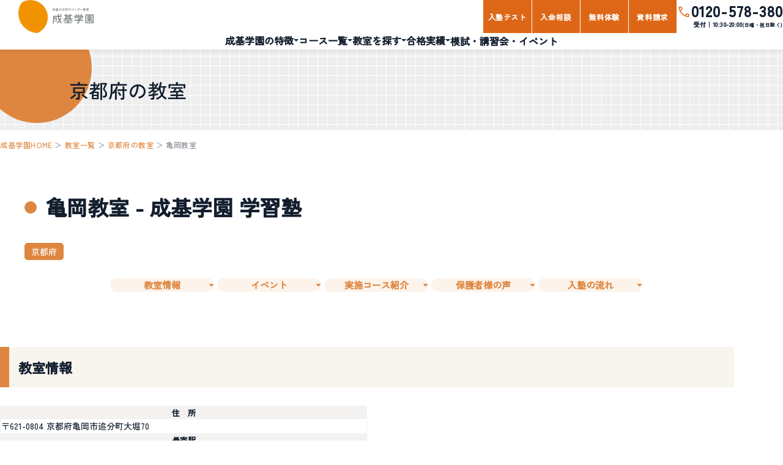

--- FILE ---
content_type: text/html; charset=UTF-8
request_url: https://www.seiki.jp/classroom/kyoto/cosmo/
body_size: 33884
content:
<!DOCTYPE html>
<html lang="ja">
<head>
      <!-- Google Tag Manager -->
    <script>(function(w,d,s,l,i){w[l]=w[l]||[];w[l].push({'gtm.start':
    new Date().getTime(),event:'gtm.js'});var f=d.getElementsByTagName(s)[0],
    j=d.createElement(s),dl=l!='dataLayer'?'&l='+l:'';j.async=true;j.src=
    'https://www.googletagmanager.com/gtm.js?id='+i+dl;f.parentNode.insertBefore(j,f);
    })(window,document,'script','dataLayer','GTM-P89BF5GS');</script>
    <!-- End Google Tag Manager -->
    <link href="https://fonts.googleapis.com/css2?family=Noto+Sans+JP:wght@100..900&family=Noto+Serif+JP:wght@200..900&family=Open+Sans:ital,wght@0,300..800;1,300..800&family=Outfit:wght@100..900&display=swap" rel="stylesheet">
  <meta charset="UTF-8" />
  <meta name="viewport" content="width=device-width, initial-scale=1.0">
  <meta name="format-detection" content="telephone=no">
  <title>亀岡教室 | 成基学園-受験指導と志共育の学習塾</title>
      <meta name='robots' content='index, follow, max-image-preview:large, max-snippet:-1, max-video-preview:-1' />

	<!-- This site is optimized with the Yoast SEO plugin v25.0 - https://yoast.com/wordpress/plugins/seo/ -->
	<link rel="canonical" href="https://www.seiki.jp/classroom/kyoto/cosmo/" />
	<meta property="og:locale" content="ja_JP" />
	<meta property="og:type" content="article" />
	<meta property="og:url" content="https://www.seiki.jp/classroom/kyoto/cosmo/" />
	<meta property="og:site_name" content="成基学園-受験指導と志共育の学習塾" />
	<meta property="article:modified_time" content="2025-11-25T17:52:17+00:00" />
	<meta property="og:image" content="https://www.seiki.jp/wp-content/uploads/2025/04/亀岡教室.png" />
	<meta property="og:image:width" content="270" />
	<meta property="og:image:height" content="270" />
	<meta property="og:image:type" content="image/png" />
	<meta name="twitter:card" content="summary_large_image" />
	<!-- / Yoast SEO plugin. -->


<style id='wp-img-auto-sizes-contain-inline-css' type='text/css'>
img:is([sizes=auto i],[sizes^="auto," i]){contain-intrinsic-size:3000px 1500px}
/*# sourceURL=wp-img-auto-sizes-contain-inline-css */
</style>
<style id='wp-block-library-inline-css' type='text/css'>
:root{--wp-block-synced-color:#7a00df;--wp-block-synced-color--rgb:122,0,223;--wp-bound-block-color:var(--wp-block-synced-color);--wp-editor-canvas-background:#ddd;--wp-admin-theme-color:#007cba;--wp-admin-theme-color--rgb:0,124,186;--wp-admin-theme-color-darker-10:#006ba1;--wp-admin-theme-color-darker-10--rgb:0,107,160.5;--wp-admin-theme-color-darker-20:#005a87;--wp-admin-theme-color-darker-20--rgb:0,90,135;--wp-admin-border-width-focus:2px}@media (min-resolution:192dpi){:root{--wp-admin-border-width-focus:1.5px}}.wp-element-button{cursor:pointer}:root .has-very-light-gray-background-color{background-color:#eee}:root .has-very-dark-gray-background-color{background-color:#313131}:root .has-very-light-gray-color{color:#eee}:root .has-very-dark-gray-color{color:#313131}:root .has-vivid-green-cyan-to-vivid-cyan-blue-gradient-background{background:linear-gradient(135deg,#00d084,#0693e3)}:root .has-purple-crush-gradient-background{background:linear-gradient(135deg,#34e2e4,#4721fb 50%,#ab1dfe)}:root .has-hazy-dawn-gradient-background{background:linear-gradient(135deg,#faaca8,#dad0ec)}:root .has-subdued-olive-gradient-background{background:linear-gradient(135deg,#fafae1,#67a671)}:root .has-atomic-cream-gradient-background{background:linear-gradient(135deg,#fdd79a,#004a59)}:root .has-nightshade-gradient-background{background:linear-gradient(135deg,#330968,#31cdcf)}:root .has-midnight-gradient-background{background:linear-gradient(135deg,#020381,#2874fc)}:root{--wp--preset--font-size--normal:16px;--wp--preset--font-size--huge:42px}.has-regular-font-size{font-size:1em}.has-larger-font-size{font-size:2.625em}.has-normal-font-size{font-size:var(--wp--preset--font-size--normal)}.has-huge-font-size{font-size:var(--wp--preset--font-size--huge)}.has-text-align-center{text-align:center}.has-text-align-left{text-align:left}.has-text-align-right{text-align:right}.has-fit-text{white-space:nowrap!important}#end-resizable-editor-section{display:none}.aligncenter{clear:both}.items-justified-left{justify-content:flex-start}.items-justified-center{justify-content:center}.items-justified-right{justify-content:flex-end}.items-justified-space-between{justify-content:space-between}.screen-reader-text{border:0;clip-path:inset(50%);height:1px;margin:-1px;overflow:hidden;padding:0;position:absolute;width:1px;word-wrap:normal!important}.screen-reader-text:focus{background-color:#ddd;clip-path:none;color:#444;display:block;font-size:1em;height:auto;left:5px;line-height:normal;padding:15px 23px 14px;text-decoration:none;top:5px;width:auto;z-index:100000}html :where(.has-border-color){border-style:solid}html :where([style*=border-top-color]){border-top-style:solid}html :where([style*=border-right-color]){border-right-style:solid}html :where([style*=border-bottom-color]){border-bottom-style:solid}html :where([style*=border-left-color]){border-left-style:solid}html :where([style*=border-width]){border-style:solid}html :where([style*=border-top-width]){border-top-style:solid}html :where([style*=border-right-width]){border-right-style:solid}html :where([style*=border-bottom-width]){border-bottom-style:solid}html :where([style*=border-left-width]){border-left-style:solid}html :where(img[class*=wp-image-]){height:auto;max-width:100%}:where(figure){margin:0 0 1em}html :where(.is-position-sticky){--wp-admin--admin-bar--position-offset:var(--wp-admin--admin-bar--height,0px)}@media screen and (max-width:600px){html :where(.is-position-sticky){--wp-admin--admin-bar--position-offset:0px}}

/*# sourceURL=wp-block-library-inline-css */
</style><style id='wp-block-button-inline-css' type='text/css'>
.wp-block-button__link{align-content:center;box-sizing:border-box;cursor:pointer;display:inline-block;height:100%;text-align:center;word-break:break-word}.wp-block-button__link.aligncenter{text-align:center}.wp-block-button__link.alignright{text-align:right}:where(.wp-block-button__link){border-radius:9999px;box-shadow:none;padding:calc(.667em + 2px) calc(1.333em + 2px);text-decoration:none}.wp-block-button[style*=text-decoration] .wp-block-button__link{text-decoration:inherit}.wp-block-buttons>.wp-block-button.has-custom-width{max-width:none}.wp-block-buttons>.wp-block-button.has-custom-width .wp-block-button__link{width:100%}.wp-block-buttons>.wp-block-button.has-custom-font-size .wp-block-button__link{font-size:inherit}.wp-block-buttons>.wp-block-button.wp-block-button__width-25{width:calc(25% - var(--wp--style--block-gap, .5em)*.75)}.wp-block-buttons>.wp-block-button.wp-block-button__width-50{width:calc(50% - var(--wp--style--block-gap, .5em)*.5)}.wp-block-buttons>.wp-block-button.wp-block-button__width-75{width:calc(75% - var(--wp--style--block-gap, .5em)*.25)}.wp-block-buttons>.wp-block-button.wp-block-button__width-100{flex-basis:100%;width:100%}.wp-block-buttons.is-vertical>.wp-block-button.wp-block-button__width-25{width:25%}.wp-block-buttons.is-vertical>.wp-block-button.wp-block-button__width-50{width:50%}.wp-block-buttons.is-vertical>.wp-block-button.wp-block-button__width-75{width:75%}.wp-block-button.is-style-squared,.wp-block-button__link.wp-block-button.is-style-squared{border-radius:0}.wp-block-button.no-border-radius,.wp-block-button__link.no-border-radius{border-radius:0!important}:root :where(.wp-block-button .wp-block-button__link.is-style-outline),:root :where(.wp-block-button.is-style-outline>.wp-block-button__link){border:2px solid;padding:.667em 1.333em}:root :where(.wp-block-button .wp-block-button__link.is-style-outline:not(.has-text-color)),:root :where(.wp-block-button.is-style-outline>.wp-block-button__link:not(.has-text-color)){color:currentColor}:root :where(.wp-block-button .wp-block-button__link.is-style-outline:not(.has-background)),:root :where(.wp-block-button.is-style-outline>.wp-block-button__link:not(.has-background)){background-color:initial;background-image:none}
/*# sourceURL=https://www.seiki.jp/wp-includes/blocks/button/style.min.css */
</style>
<style id='wp-block-heading-inline-css' type='text/css'>
h1:where(.wp-block-heading).has-background,h2:where(.wp-block-heading).has-background,h3:where(.wp-block-heading).has-background,h4:where(.wp-block-heading).has-background,h5:where(.wp-block-heading).has-background,h6:where(.wp-block-heading).has-background{padding:1.25em 2.375em}h1.has-text-align-left[style*=writing-mode]:where([style*=vertical-lr]),h1.has-text-align-right[style*=writing-mode]:where([style*=vertical-rl]),h2.has-text-align-left[style*=writing-mode]:where([style*=vertical-lr]),h2.has-text-align-right[style*=writing-mode]:where([style*=vertical-rl]),h3.has-text-align-left[style*=writing-mode]:where([style*=vertical-lr]),h3.has-text-align-right[style*=writing-mode]:where([style*=vertical-rl]),h4.has-text-align-left[style*=writing-mode]:where([style*=vertical-lr]),h4.has-text-align-right[style*=writing-mode]:where([style*=vertical-rl]),h5.has-text-align-left[style*=writing-mode]:where([style*=vertical-lr]),h5.has-text-align-right[style*=writing-mode]:where([style*=vertical-rl]),h6.has-text-align-left[style*=writing-mode]:where([style*=vertical-lr]),h6.has-text-align-right[style*=writing-mode]:where([style*=vertical-rl]){rotate:180deg}
/*# sourceURL=https://www.seiki.jp/wp-includes/blocks/heading/style.min.css */
</style>
<style id='wp-block-media-text-inline-css' type='text/css'>
.wp-block-media-text{box-sizing:border-box;
  /*!rtl:begin:ignore*/direction:ltr;
  /*!rtl:end:ignore*/display:grid;grid-template-columns:50% 1fr;grid-template-rows:auto}.wp-block-media-text.has-media-on-the-right{grid-template-columns:1fr 50%}.wp-block-media-text.is-vertically-aligned-top>.wp-block-media-text__content,.wp-block-media-text.is-vertically-aligned-top>.wp-block-media-text__media{align-self:start}.wp-block-media-text.is-vertically-aligned-center>.wp-block-media-text__content,.wp-block-media-text.is-vertically-aligned-center>.wp-block-media-text__media,.wp-block-media-text>.wp-block-media-text__content,.wp-block-media-text>.wp-block-media-text__media{align-self:center}.wp-block-media-text.is-vertically-aligned-bottom>.wp-block-media-text__content,.wp-block-media-text.is-vertically-aligned-bottom>.wp-block-media-text__media{align-self:end}.wp-block-media-text>.wp-block-media-text__media{
  /*!rtl:begin:ignore*/grid-column:1;grid-row:1;
  /*!rtl:end:ignore*/margin:0}.wp-block-media-text>.wp-block-media-text__content{direction:ltr;
  /*!rtl:begin:ignore*/grid-column:2;grid-row:1;
  /*!rtl:end:ignore*/padding:0 8%;word-break:break-word}.wp-block-media-text.has-media-on-the-right>.wp-block-media-text__media{
  /*!rtl:begin:ignore*/grid-column:2;grid-row:1
  /*!rtl:end:ignore*/}.wp-block-media-text.has-media-on-the-right>.wp-block-media-text__content{
  /*!rtl:begin:ignore*/grid-column:1;grid-row:1
  /*!rtl:end:ignore*/}.wp-block-media-text__media a{display:block}.wp-block-media-text__media img,.wp-block-media-text__media video{height:auto;max-width:unset;vertical-align:middle;width:100%}.wp-block-media-text.is-image-fill>.wp-block-media-text__media{background-size:cover;height:100%;min-height:250px}.wp-block-media-text.is-image-fill>.wp-block-media-text__media>a{display:block;height:100%}.wp-block-media-text.is-image-fill>.wp-block-media-text__media img{height:1px;margin:-1px;overflow:hidden;padding:0;position:absolute;width:1px;clip:rect(0,0,0,0);border:0}.wp-block-media-text.is-image-fill-element>.wp-block-media-text__media{height:100%;min-height:250px}.wp-block-media-text.is-image-fill-element>.wp-block-media-text__media>a{display:block;height:100%}.wp-block-media-text.is-image-fill-element>.wp-block-media-text__media img{height:100%;object-fit:cover;width:100%}@media (max-width:600px){.wp-block-media-text.is-stacked-on-mobile{grid-template-columns:100%!important}.wp-block-media-text.is-stacked-on-mobile>.wp-block-media-text__media{grid-column:1;grid-row:1}.wp-block-media-text.is-stacked-on-mobile>.wp-block-media-text__content{grid-column:1;grid-row:2}}
/*# sourceURL=https://www.seiki.jp/wp-includes/blocks/media-text/style.min.css */
</style>
<style id='wp-block-buttons-inline-css' type='text/css'>
.wp-block-buttons{box-sizing:border-box}.wp-block-buttons.is-vertical{flex-direction:column}.wp-block-buttons.is-vertical>.wp-block-button:last-child{margin-bottom:0}.wp-block-buttons>.wp-block-button{display:inline-block;margin:0}.wp-block-buttons.is-content-justification-left{justify-content:flex-start}.wp-block-buttons.is-content-justification-left.is-vertical{align-items:flex-start}.wp-block-buttons.is-content-justification-center{justify-content:center}.wp-block-buttons.is-content-justification-center.is-vertical{align-items:center}.wp-block-buttons.is-content-justification-right{justify-content:flex-end}.wp-block-buttons.is-content-justification-right.is-vertical{align-items:flex-end}.wp-block-buttons.is-content-justification-space-between{justify-content:space-between}.wp-block-buttons.aligncenter{text-align:center}.wp-block-buttons:not(.is-content-justification-space-between,.is-content-justification-right,.is-content-justification-left,.is-content-justification-center) .wp-block-button.aligncenter{margin-left:auto;margin-right:auto;width:100%}.wp-block-buttons[style*=text-decoration] .wp-block-button,.wp-block-buttons[style*=text-decoration] .wp-block-button__link{text-decoration:inherit}.wp-block-buttons.has-custom-font-size .wp-block-button__link{font-size:inherit}.wp-block-buttons .wp-block-button__link{width:100%}.wp-block-button.aligncenter{text-align:center}
/*# sourceURL=https://www.seiki.jp/wp-includes/blocks/buttons/style.min.css */
</style>
<style id='wp-block-columns-inline-css' type='text/css'>
.wp-block-columns{box-sizing:border-box;display:flex;flex-wrap:wrap!important}@media (min-width:782px){.wp-block-columns{flex-wrap:nowrap!important}}.wp-block-columns{align-items:normal!important}.wp-block-columns.are-vertically-aligned-top{align-items:flex-start}.wp-block-columns.are-vertically-aligned-center{align-items:center}.wp-block-columns.are-vertically-aligned-bottom{align-items:flex-end}@media (max-width:781px){.wp-block-columns:not(.is-not-stacked-on-mobile)>.wp-block-column{flex-basis:100%!important}}@media (min-width:782px){.wp-block-columns:not(.is-not-stacked-on-mobile)>.wp-block-column{flex-basis:0;flex-grow:1}.wp-block-columns:not(.is-not-stacked-on-mobile)>.wp-block-column[style*=flex-basis]{flex-grow:0}}.wp-block-columns.is-not-stacked-on-mobile{flex-wrap:nowrap!important}.wp-block-columns.is-not-stacked-on-mobile>.wp-block-column{flex-basis:0;flex-grow:1}.wp-block-columns.is-not-stacked-on-mobile>.wp-block-column[style*=flex-basis]{flex-grow:0}:where(.wp-block-columns){margin-bottom:1.75em}:where(.wp-block-columns.has-background){padding:1.25em 2.375em}.wp-block-column{flex-grow:1;min-width:0;overflow-wrap:break-word;word-break:break-word}.wp-block-column.is-vertically-aligned-top{align-self:flex-start}.wp-block-column.is-vertically-aligned-center{align-self:center}.wp-block-column.is-vertically-aligned-bottom{align-self:flex-end}.wp-block-column.is-vertically-aligned-stretch{align-self:stretch}.wp-block-column.is-vertically-aligned-bottom,.wp-block-column.is-vertically-aligned-center,.wp-block-column.is-vertically-aligned-top{width:100%}
/*# sourceURL=https://www.seiki.jp/wp-includes/blocks/columns/style.min.css */
</style>
<style id='wp-block-group-inline-css' type='text/css'>
.wp-block-group{box-sizing:border-box}:where(.wp-block-group.wp-block-group-is-layout-constrained){position:relative}
/*# sourceURL=https://www.seiki.jp/wp-includes/blocks/group/style.min.css */
</style>
<style id='wp-block-paragraph-inline-css' type='text/css'>
.is-small-text{font-size:.875em}.is-regular-text{font-size:1em}.is-large-text{font-size:2.25em}.is-larger-text{font-size:3em}.has-drop-cap:not(:focus):first-letter{float:left;font-size:8.4em;font-style:normal;font-weight:100;line-height:.68;margin:.05em .1em 0 0;text-transform:uppercase}body.rtl .has-drop-cap:not(:focus):first-letter{float:none;margin-left:.1em}p.has-drop-cap.has-background{overflow:hidden}:root :where(p.has-background){padding:1.25em 2.375em}:where(p.has-text-color:not(.has-link-color)) a{color:inherit}p.has-text-align-left[style*="writing-mode:vertical-lr"],p.has-text-align-right[style*="writing-mode:vertical-rl"]{rotate:180deg}
/*# sourceURL=https://www.seiki.jp/wp-includes/blocks/paragraph/style.min.css */
</style>
<style id='global-styles-inline-css' type='text/css'>
:root{--wp--preset--aspect-ratio--square: 1;--wp--preset--aspect-ratio--4-3: 4/3;--wp--preset--aspect-ratio--3-4: 3/4;--wp--preset--aspect-ratio--3-2: 3/2;--wp--preset--aspect-ratio--2-3: 2/3;--wp--preset--aspect-ratio--16-9: 16/9;--wp--preset--aspect-ratio--9-16: 9/16;--wp--preset--color--black: #000000;--wp--preset--color--cyan-bluish-gray: #abb8c3;--wp--preset--color--white: #ffffff;--wp--preset--color--pale-pink: #f78da7;--wp--preset--color--vivid-red: #cf2e2e;--wp--preset--color--luminous-vivid-orange: #ff6900;--wp--preset--color--luminous-vivid-amber: #fcb900;--wp--preset--color--light-green-cyan: #7bdcb5;--wp--preset--color--vivid-green-cyan: #00d084;--wp--preset--color--pale-cyan-blue: #8ed1fc;--wp--preset--color--vivid-cyan-blue: #0693e3;--wp--preset--color--vivid-purple: #9b51e0;--wp--preset--color--color-main-pale: #DE863F1A;--wp--preset--color--color-main: #DE863F;--wp--preset--color--color-accent: #DD6717;--wp--preset--color--color-sub: #4E71A6;--wp--preset--gradient--vivid-cyan-blue-to-vivid-purple: linear-gradient(135deg,rgb(6,147,227) 0%,rgb(155,81,224) 100%);--wp--preset--gradient--light-green-cyan-to-vivid-green-cyan: linear-gradient(135deg,rgb(122,220,180) 0%,rgb(0,208,130) 100%);--wp--preset--gradient--luminous-vivid-amber-to-luminous-vivid-orange: linear-gradient(135deg,rgb(252,185,0) 0%,rgb(255,105,0) 100%);--wp--preset--gradient--luminous-vivid-orange-to-vivid-red: linear-gradient(135deg,rgb(255,105,0) 0%,rgb(207,46,46) 100%);--wp--preset--gradient--very-light-gray-to-cyan-bluish-gray: linear-gradient(135deg,rgb(238,238,238) 0%,rgb(169,184,195) 100%);--wp--preset--gradient--cool-to-warm-spectrum: linear-gradient(135deg,rgb(74,234,220) 0%,rgb(151,120,209) 20%,rgb(207,42,186) 40%,rgb(238,44,130) 60%,rgb(251,105,98) 80%,rgb(254,248,76) 100%);--wp--preset--gradient--blush-light-purple: linear-gradient(135deg,rgb(255,206,236) 0%,rgb(152,150,240) 100%);--wp--preset--gradient--blush-bordeaux: linear-gradient(135deg,rgb(254,205,165) 0%,rgb(254,45,45) 50%,rgb(107,0,62) 100%);--wp--preset--gradient--luminous-dusk: linear-gradient(135deg,rgb(255,203,112) 0%,rgb(199,81,192) 50%,rgb(65,88,208) 100%);--wp--preset--gradient--pale-ocean: linear-gradient(135deg,rgb(255,245,203) 0%,rgb(182,227,212) 50%,rgb(51,167,181) 100%);--wp--preset--gradient--electric-grass: linear-gradient(135deg,rgb(202,248,128) 0%,rgb(113,206,126) 100%);--wp--preset--gradient--midnight: linear-gradient(135deg,rgb(2,3,129) 0%,rgb(40,116,252) 100%);--wp--preset--font-size--small: 13px;--wp--preset--font-size--medium: 20px;--wp--preset--font-size--large: 36px;--wp--preset--font-size--x-large: 42px;--wp--preset--font-size--custom-notice: 13_13;--wp--preset--font-size--custom-xs: 8-11;--wp--preset--font-size--custom-s: 12px;--wp--preset--font-size--custom-ms: 12-14;--wp--preset--font-size--custom-ms-2: 13-14;--wp--preset--font-size--custom-m: 14-16;--wp--preset--font-size--custom-ml: 16-18;--wp--preset--font-size--custom-lg: 24px;--wp--preset--font-size--custom-xlg: 24px;--wp--preset--spacing--20: 0.44rem;--wp--preset--spacing--30: 0.67rem;--wp--preset--spacing--40: 1rem;--wp--preset--spacing--50: 1.5rem;--wp--preset--spacing--60: 2.25rem;--wp--preset--spacing--70: 3.38rem;--wp--preset--spacing--80: 5.06rem;--wp--preset--shadow--natural: 6px 6px 9px rgba(0, 0, 0, 0.2);--wp--preset--shadow--deep: 12px 12px 50px rgba(0, 0, 0, 0.4);--wp--preset--shadow--sharp: 6px 6px 0px rgba(0, 0, 0, 0.2);--wp--preset--shadow--outlined: 6px 6px 0px -3px rgb(255, 255, 255), 6px 6px rgb(0, 0, 0);--wp--preset--shadow--crisp: 6px 6px 0px rgb(0, 0, 0);}:where(body) { margin: 0; }.wp-site-blocks > .alignleft { float: left; margin-right: 2em; }.wp-site-blocks > .alignright { float: right; margin-left: 2em; }.wp-site-blocks > .aligncenter { justify-content: center; margin-left: auto; margin-right: auto; }:where(.is-layout-flex){gap: 0.5em;}:where(.is-layout-grid){gap: 0.5em;}.is-layout-flow > .alignleft{float: left;margin-inline-start: 0;margin-inline-end: 2em;}.is-layout-flow > .alignright{float: right;margin-inline-start: 2em;margin-inline-end: 0;}.is-layout-flow > .aligncenter{margin-left: auto !important;margin-right: auto !important;}.is-layout-constrained > .alignleft{float: left;margin-inline-start: 0;margin-inline-end: 2em;}.is-layout-constrained > .alignright{float: right;margin-inline-start: 2em;margin-inline-end: 0;}.is-layout-constrained > .aligncenter{margin-left: auto !important;margin-right: auto !important;}.is-layout-constrained > :where(:not(.alignleft):not(.alignright):not(.alignfull)){margin-left: auto !important;margin-right: auto !important;}body .is-layout-flex{display: flex;}.is-layout-flex{flex-wrap: wrap;align-items: center;}.is-layout-flex > :is(*, div){margin: 0;}body .is-layout-grid{display: grid;}.is-layout-grid > :is(*, div){margin: 0;}body{padding-top: 0px;padding-right: 0px;padding-bottom: 0px;padding-left: 0px;}a:where(:not(.wp-element-button)){text-decoration: underline;}:root :where(.wp-element-button, .wp-block-button__link){background-color: #32373c;border-width: 0;color: #fff;font-family: inherit;font-size: inherit;font-style: inherit;font-weight: inherit;letter-spacing: inherit;line-height: inherit;padding-top: calc(0.667em + 2px);padding-right: calc(1.333em + 2px);padding-bottom: calc(0.667em + 2px);padding-left: calc(1.333em + 2px);text-decoration: none;text-transform: inherit;}.has-black-color{color: var(--wp--preset--color--black) !important;}.has-cyan-bluish-gray-color{color: var(--wp--preset--color--cyan-bluish-gray) !important;}.has-white-color{color: var(--wp--preset--color--white) !important;}.has-pale-pink-color{color: var(--wp--preset--color--pale-pink) !important;}.has-vivid-red-color{color: var(--wp--preset--color--vivid-red) !important;}.has-luminous-vivid-orange-color{color: var(--wp--preset--color--luminous-vivid-orange) !important;}.has-luminous-vivid-amber-color{color: var(--wp--preset--color--luminous-vivid-amber) !important;}.has-light-green-cyan-color{color: var(--wp--preset--color--light-green-cyan) !important;}.has-vivid-green-cyan-color{color: var(--wp--preset--color--vivid-green-cyan) !important;}.has-pale-cyan-blue-color{color: var(--wp--preset--color--pale-cyan-blue) !important;}.has-vivid-cyan-blue-color{color: var(--wp--preset--color--vivid-cyan-blue) !important;}.has-vivid-purple-color{color: var(--wp--preset--color--vivid-purple) !important;}.has-color-main-pale-color{color: var(--wp--preset--color--color-main-pale) !important;}.has-color-main-color{color: var(--wp--preset--color--color-main) !important;}.has-color-accent-color{color: var(--wp--preset--color--color-accent) !important;}.has-color-sub-color{color: var(--wp--preset--color--color-sub) !important;}.has-black-background-color{background-color: var(--wp--preset--color--black) !important;}.has-cyan-bluish-gray-background-color{background-color: var(--wp--preset--color--cyan-bluish-gray) !important;}.has-white-background-color{background-color: var(--wp--preset--color--white) !important;}.has-pale-pink-background-color{background-color: var(--wp--preset--color--pale-pink) !important;}.has-vivid-red-background-color{background-color: var(--wp--preset--color--vivid-red) !important;}.has-luminous-vivid-orange-background-color{background-color: var(--wp--preset--color--luminous-vivid-orange) !important;}.has-luminous-vivid-amber-background-color{background-color: var(--wp--preset--color--luminous-vivid-amber) !important;}.has-light-green-cyan-background-color{background-color: var(--wp--preset--color--light-green-cyan) !important;}.has-vivid-green-cyan-background-color{background-color: var(--wp--preset--color--vivid-green-cyan) !important;}.has-pale-cyan-blue-background-color{background-color: var(--wp--preset--color--pale-cyan-blue) !important;}.has-vivid-cyan-blue-background-color{background-color: var(--wp--preset--color--vivid-cyan-blue) !important;}.has-vivid-purple-background-color{background-color: var(--wp--preset--color--vivid-purple) !important;}.has-color-main-pale-background-color{background-color: var(--wp--preset--color--color-main-pale) !important;}.has-color-main-background-color{background-color: var(--wp--preset--color--color-main) !important;}.has-color-accent-background-color{background-color: var(--wp--preset--color--color-accent) !important;}.has-color-sub-background-color{background-color: var(--wp--preset--color--color-sub) !important;}.has-black-border-color{border-color: var(--wp--preset--color--black) !important;}.has-cyan-bluish-gray-border-color{border-color: var(--wp--preset--color--cyan-bluish-gray) !important;}.has-white-border-color{border-color: var(--wp--preset--color--white) !important;}.has-pale-pink-border-color{border-color: var(--wp--preset--color--pale-pink) !important;}.has-vivid-red-border-color{border-color: var(--wp--preset--color--vivid-red) !important;}.has-luminous-vivid-orange-border-color{border-color: var(--wp--preset--color--luminous-vivid-orange) !important;}.has-luminous-vivid-amber-border-color{border-color: var(--wp--preset--color--luminous-vivid-amber) !important;}.has-light-green-cyan-border-color{border-color: var(--wp--preset--color--light-green-cyan) !important;}.has-vivid-green-cyan-border-color{border-color: var(--wp--preset--color--vivid-green-cyan) !important;}.has-pale-cyan-blue-border-color{border-color: var(--wp--preset--color--pale-cyan-blue) !important;}.has-vivid-cyan-blue-border-color{border-color: var(--wp--preset--color--vivid-cyan-blue) !important;}.has-vivid-purple-border-color{border-color: var(--wp--preset--color--vivid-purple) !important;}.has-color-main-pale-border-color{border-color: var(--wp--preset--color--color-main-pale) !important;}.has-color-main-border-color{border-color: var(--wp--preset--color--color-main) !important;}.has-color-accent-border-color{border-color: var(--wp--preset--color--color-accent) !important;}.has-color-sub-border-color{border-color: var(--wp--preset--color--color-sub) !important;}.has-vivid-cyan-blue-to-vivid-purple-gradient-background{background: var(--wp--preset--gradient--vivid-cyan-blue-to-vivid-purple) !important;}.has-light-green-cyan-to-vivid-green-cyan-gradient-background{background: var(--wp--preset--gradient--light-green-cyan-to-vivid-green-cyan) !important;}.has-luminous-vivid-amber-to-luminous-vivid-orange-gradient-background{background: var(--wp--preset--gradient--luminous-vivid-amber-to-luminous-vivid-orange) !important;}.has-luminous-vivid-orange-to-vivid-red-gradient-background{background: var(--wp--preset--gradient--luminous-vivid-orange-to-vivid-red) !important;}.has-very-light-gray-to-cyan-bluish-gray-gradient-background{background: var(--wp--preset--gradient--very-light-gray-to-cyan-bluish-gray) !important;}.has-cool-to-warm-spectrum-gradient-background{background: var(--wp--preset--gradient--cool-to-warm-spectrum) !important;}.has-blush-light-purple-gradient-background{background: var(--wp--preset--gradient--blush-light-purple) !important;}.has-blush-bordeaux-gradient-background{background: var(--wp--preset--gradient--blush-bordeaux) !important;}.has-luminous-dusk-gradient-background{background: var(--wp--preset--gradient--luminous-dusk) !important;}.has-pale-ocean-gradient-background{background: var(--wp--preset--gradient--pale-ocean) !important;}.has-electric-grass-gradient-background{background: var(--wp--preset--gradient--electric-grass) !important;}.has-midnight-gradient-background{background: var(--wp--preset--gradient--midnight) !important;}.has-small-font-size{font-size: var(--wp--preset--font-size--small) !important;}.has-medium-font-size{font-size: var(--wp--preset--font-size--medium) !important;}.has-large-font-size{font-size: var(--wp--preset--font-size--large) !important;}.has-x-large-font-size{font-size: var(--wp--preset--font-size--x-large) !important;}.has-custom-notice-font-size{font-size: var(--wp--preset--font-size--custom-notice) !important;}.has-custom-xs-font-size{font-size: var(--wp--preset--font-size--custom-xs) !important;}.has-custom-s-font-size{font-size: var(--wp--preset--font-size--custom-s) !important;}.has-custom-ms-font-size{font-size: var(--wp--preset--font-size--custom-ms) !important;}.has-custom-ms-2-font-size{font-size: var(--wp--preset--font-size--custom-ms-2) !important;}.has-custom-m-font-size{font-size: var(--wp--preset--font-size--custom-m) !important;}.has-custom-ml-font-size{font-size: var(--wp--preset--font-size--custom-ml) !important;}.has-custom-lg-font-size{font-size: var(--wp--preset--font-size--custom-lg) !important;}.has-custom-xlg-font-size{font-size: var(--wp--preset--font-size--custom-xlg) !important;}
:where(.wp-block-columns.is-layout-flex){gap: 2em;}:where(.wp-block-columns.is-layout-grid){gap: 2em;}
/*# sourceURL=global-styles-inline-css */
</style>
<style id='core-block-supports-inline-css' type='text/css'>
.wp-container-core-buttons-is-layout-765c4724{justify-content:flex-end;}.wp-container-core-columns-is-layout-9d6595d7{flex-wrap:nowrap;}.wp-container-core-buttons-is-layout-16018d1d{justify-content:center;}
/*# sourceURL=core-block-supports-inline-css */
</style>

<link rel='stylesheet' id='add_style-css' href='https://www.seiki.jp/wp-content/themes/seiki/style.css?ver=2025120242823' type='text/css' media='all' />
<link rel='stylesheet' id='page_style_sub-pages-css' href='https://www.seiki.jp/wp-content/themes/seiki/css/sub-pages.css?ver=2025120242823' type='text/css' media='all' />
<script type="text/javascript" src="https://www.seiki.jp/wp-includes/js/jquery/jquery.min.js?ver=3.7.1" id="jquery-core-js"></script>
<script type="text/javascript" src="https://www.seiki.jp/wp-includes/js/jquery/jquery-migrate.min.js?ver=3.4.1&#039; async charset=&#039;UTF-8" id="jquery-migrate-js"></script>
<script type="text/javascript" src="https://www.seiki.jp/wp-content/themes/seiki/functions/basePlugins/tinyMCE.js?ver=6.9&#039; async charset=&#039;UTF-8" id="tableSp_script-js"></script>
<link rel="icon" href="https://www.seiki.jp/wp-content/uploads/2025/05/cropped-favicon-32x32.jpg" sizes="32x32" />
<link rel="icon" href="https://www.seiki.jp/wp-content/uploads/2025/05/cropped-favicon-192x192.jpg" sizes="192x192" />
<link rel="apple-touch-icon" href="https://www.seiki.jp/wp-content/uploads/2025/05/cropped-favicon-180x180.jpg" />
<meta name="msapplication-TileImage" content="https://www.seiki.jp/wp-content/uploads/2025/05/cropped-favicon-270x270.jpg" />
      <script type="application/ld+json">
  [{
    "@context": "https://schema.org",
    "@type": "BreadcrumbList",
    "itemListElement": [
            {
	      "@type": "ListItem",
	      "position": 1,
	      "name": "TOP",
	      "item": "https://www.seiki.jp/"
      },            {
	      "@type": "ListItem",
	      "position": 2,
	      "name": "教室一覧",
	      "item": "https://www.seiki.jp/classroom/"
      },            {
	      "@type": "ListItem",
	      "position": 3,
	      "name": "京都府の教室",
	      "item": "https://www.seiki.jp/classroom/kyoto/"
      },            {
	      "@type": "ListItem",
	      "position": 4,
	      "name": "亀岡教室",
	      "item": "https://www.seiki.jp/classroom/kyoto/cosmo/"
      }          ]
  },
  {
    "@context": "https://schema.org",
    "@type": "Organization",
    "name": "株式会社 成基",
    "alternateName": "SEIKI GAKUEN",
    "url": "https://www.seiki.jp/",
    "logo": "https://www.seiki.jp/wp-content/themes/seiki/assets/logo.png",
    "description": "成基学園は、京都・滋賀・大阪を中心に展開する学習塾で、子どもたちの夢・志の実現を応援しています。",
    "telephone": "0120-578-380",
    "email": "cseiki@mail.seiki.co.jp",
    "address": {
      "@type": "PostalAddress",
      "addressCountry": "JP",
      "addressRegion": "京都府",
      "addressLocality": "京都市中京区",
      "streetAddress": "烏丸通二条上ル蒔絵屋町265-2"
    }
  }
  ,
    {
    "@context": "https://schema.org",
    "@type": "EducationalOrganization",
    "name": "亀岡教室",
    "url": "https://www.seiki.jp/classroom/cosmo",
    "telephone": "0771-22-9988",
    "address": {
      "@type": "PostalAddress",
      "addressCountry": "JP",
      "addressRegion": "京都府",
      "addressLocality": "亀岡市",
      "streetAddress": "追分町大堀70"
    }
  }
      ]
  </script>
</head>
<body class="wp-singular classroom-template-default single single-classroom postid-92 wp-theme-seiki body">
      <!-- Google Tag Manager (noscript) -->
    <noscript><iframe src="https://www.googletagmanager.com/ns.html?id=GTM-P89BF5GS" height="0" width="0" style="display:none;visibility:hidden"></iframe></noscript>
    <!-- End Google Tag Manager (noscript) -->
  
  
    
<header class="header">
  <div class="header__inner">
    <p class="header__title" title="成基の次世代リーダー教育 成基学園">
      <a href="https://www.seiki.jp">
        <img src="https://www.seiki.jp/wp-content/themes/seiki/assets/logo.png" alt="成基学園の学習塾、 小学生・中学生対象の受験指導と志共育" class="header__logo">
      </a>
    </p>
    <div class="header__cta --show-pc-nav">
      <div class="header__cta-list">
                  <a href="https://www.seiki.jp/check_test/" class="header__cta-link">入塾テスト</a>
                  <a href="https://www.seiki.jp/reserve/" class="header__cta-link">入会相談</a>
                  <a href="https://www.seiki.jp/trial/" class="header__cta-link">無料体験</a>
                  <a href="https://www.seiki.jp/form/?event=request-brochure" class="header__cta-link">資料請求</a>
              </div>
      <div class="header__tel">
        <a href="tel:0120578380" class="header__tel-tel">0120-578-380</a>
        <span class="header__tel-notice">受付｜10:30-20:00<span class="--small">(日曜・祝日除く)</span></span>
      </div>
    </div>
    <button class="header__nav-btn js-header-nav" aria-label="ナビを開く">
      <div class="header__nav-btn__burger">
        <span></span>
        <span></span>
        <span></span>
      </div>
    </button>
    <div class="header__nav-wrap nav-wrap">
      
<nav class="header__nav-container nav-container">
  <ul class="header__nav-ul nav-ul">
          <li class="header__nav-item menu-item menu-item-has-children">
        <a href='https://www.seiki.jp/about/' class="header__nav-item__parent menu-item__parent">成基学園の特徴</a>
                  <div class="header__nav-sub-menu sub-menu">
            <div class="header__nav-sub-menu__inner sub-menu__inner --has-img-item">
                                                <div class="header__nav-item__child menu-item --show-sp-nav">
                                          <a href="https://www.seiki.jp/about/" class="header__nav-text-item nav-text-item nav-item-child">
                        <span class="header__nav-text-item__text nav-text-item__text nav-item-child__text">成基学園の特徴</span>
                      </a>
                                      </div>
                                                                <div class="header__nav-item__child menu-item ">
                                          <a href="https://www.seiki.jp/about/learning-system/" class="header__nav-img-item nav-img-item nav-item-child">
                        <img src="https://www.seiki.jp/wp-content/themes/seiki/assets/common/nav-about-learning-system.jpg" alt="学習システム" class="header__nav-img-item__img nav-img-item__img">
                        <span class="header__nav-img-item__text nav-img-item__text nav-item-child__text">学習システム</span>
                      </a>
                                      </div>
                                                                <div class="header__nav-item__child menu-item ">
                                          <a href="https://www.seiki.jp/about/pass-rate/" class="header__nav-img-item nav-img-item nav-item-child">
                        <img src="https://www.seiki.jp/wp-content/themes/seiki/assets/common/nav-about-pass-rate.jpg" alt="行きたい学校合格率" class="header__nav-img-item__img nav-img-item__img">
                        <span class="header__nav-img-item__text nav-img-item__text nav-item-child__text">行きたい学校合格率</span>
                      </a>
                                      </div>
                                                                <div class="header__nav-item__child menu-item ">
                                          <a href="https://www.seiki.jp/about/mentor/" class="header__nav-img-item nav-img-item nav-item-child">
                        <img src="https://www.seiki.jp/wp-content/themes/seiki/assets/common/nav-about-mentor.jpg" alt="指導体制" class="header__nav-img-item__img nav-img-item__img">
                        <span class="header__nav-img-item__text nav-img-item__text nav-item-child__text">指導体制</span>
                      </a>
                                      </div>
                                                                <div class="header__nav-item__child menu-item ">
                                          <a href="https://www.seiki.jp/about/edu_coaching/" class="header__nav-img-item nav-img-item nav-item-child">
                        <img src="https://www.seiki.jp/wp-content/themes/seiki/assets/common/nav-about-edu_coaching.jpg" alt="教育コーチング" class="header__nav-img-item__img nav-img-item__img">
                        <span class="header__nav-img-item__text nav-img-item__text nav-item-child__text">教育コーチング</span>
                      </a>
                                      </div>
                                                                <div class="header__nav-item__child menu-item ">
                                          <a href="https://www.seiki.jp/about/kokorozashi/" class="header__nav-img-item nav-img-item nav-item-child">
                        <img src="https://www.seiki.jp/wp-content/themes/seiki/assets/common/nav-about-kokorozashi.jpg" alt="志共育" class="header__nav-img-item__img nav-img-item__img">
                        <span class="header__nav-img-item__text nav-img-item__text nav-item-child__text">志共育</span>
                      </a>
                                      </div>
                                                                <div class="header__nav-item__child menu-item ">
                                          <a href="https://www.seiki.jp/about/entrance_exam/" class="header__nav-img-item nav-img-item nav-item-child">
                        <img src="https://www.seiki.jp/wp-content/themes/seiki/assets/common/nav-about-entrance_exam.jpg" alt="充実した入試情報" class="header__nav-img-item__img nav-img-item__img">
                        <span class="header__nav-img-item__text nav-img-item__text nav-item-child__text">充実した入試情報</span>
                      </a>
                                      </div>
                                                                <div class="header__nav-item__child menu-item ">
                                          <a href="https://www.seiki.jp/about/safety/" class="header__nav-img-item nav-img-item nav-item-child">
                        <img src="https://www.seiki.jp/wp-content/themes/seiki/assets/common/nav-about-safety.jpg" alt="安全への取り組み" class="header__nav-img-item__img nav-img-item__img">
                        <span class="header__nav-img-item__text nav-img-item__text nav-item-child__text">安全への取り組み</span>
                      </a>
                                      </div>
                                          </div>
          </div>
              </li>
          <li class="header__nav-item menu-item menu-item-has-children">
        <a  class="header__nav-item__parent menu-item__parent">コース一覧</a>
                  <div class="header__nav-sub-menu sub-menu">
            <div class="header__nav-sub-menu__inner sub-menu__inner --has-img-item">
                                                <div class="header__nav-item__child menu-item ">
                                          <a href="https://www.seiki.jp/course/early-grades/" class="header__nav-img-item nav-img-item nav-item-child">
                        <img src="https://www.seiki.jp/wp-content/themes/seiki/assets/common/nav-course-early-grades.jpg" alt="小1〜小2＜能力開発＞" class="header__nav-img-item__img nav-img-item__img">
                        <span class="header__nav-img-item__text nav-img-item__text nav-item-child__text">小1〜小2＜能力開発＞</span>
                      </a>
                                      </div>
                                                                <div class="header__nav-item__child menu-item ">
                                          <a href="https://www.seiki.jp/course/middle-grades/" class="header__nav-img-item nav-img-item nav-item-child">
                        <img src="https://www.seiki.jp/wp-content/themes/seiki/assets/common/nav-course-middle-grades.jpg" alt="小3〜小6＜能力開発＞" class="header__nav-img-item__img nav-img-item__img">
                        <span class="header__nav-img-item__text nav-img-item__text nav-item-child__text">小3〜小6＜能力開発＞</span>
                      </a>
                                      </div>
                                                                <div class="header__nav-item__child menu-item ">
                                          <a href="https://www.seiki.jp/course/sgs/" class="header__nav-img-item nav-img-item nav-item-child">
                        <img src="https://www.seiki.jp/wp-content/themes/seiki/assets/common/nav-course-sgs.jpg" alt="小3〜小6＜中学受験＞" class="header__nav-img-item__img nav-img-item__img">
                        <span class="header__nav-img-item__text nav-img-item__text nav-item-child__text">小3〜小6＜中学受験＞</span>
                      </a>
                                      </div>
                                                                <div class="header__nav-item__child menu-item ">
                                          <a href="https://www.seiki.jp/course/sap/" class="header__nav-img-item nav-img-item nav-item-child">
                        <img src="https://www.seiki.jp/wp-content/themes/seiki/assets/common/nav-course-sap.jpg" alt="中学生＜高校受験＞" class="header__nav-img-item__img nav-img-item__img">
                        <span class="header__nav-img-item__text nav-img-item__text nav-item-child__text">中学生＜高校受験＞</span>
                      </a>
                                      </div>
                                          </div>
          </div>
              </li>
          <li class="header__nav-item menu-item menu-item-has-children">
        <a  class="header__nav-item__parent menu-item__parent">教室を探す</a>
                  <div class="header__nav-sub-menu sub-menu">
            <div class="header__nav-sub-menu__inner sub-menu__inner --has-text-item">
                                                <div class="header__nav-item__child menu-item --show-sp-nav">
                                          <a href="https://www.seiki.jp/classroom/" class="header__nav-text-item nav-text-item nav-item-child">
                        <span class="header__nav-text-item__text nav-text-item__text nav-item-child__text">教室を探す</span>
                      </a>
                                      </div>
                                                                <a href="https://www.seiki.jp/classroom/kyoto/" class="header__nav-sub-menu__label nav-item-child ">
                    <span class="nav-item-child__text">京都府</span>
                  </a>
                                                                <div class="header__nav-item__child menu-item --show-pc-nav">
                                          <a href="https://www.seiki.jp/classroom/kyoto/sss/" class="header__nav-text-item nav-text-item nav-item-child">
                        <span class="header__nav-text-item__text nav-text-item__text nav-item-child__text">SSS（烏丸二条）</span>
                      </a>
                                      </div>
                                                                <div class="header__nav-item__child menu-item --show-pc-nav">
                                          <a href="https://www.seiki.jp/classroom/kyoto/chikyu/" class="header__nav-text-item nav-text-item nav-item-child">
                        <span class="header__nav-text-item__text nav-text-item__text nav-item-child__text">知求館（北大路）</span>
                      </a>
                                      </div>
                                                                <div class="header__nav-item__child menu-item --show-pc-nav">
                                          <a href="https://www.seiki.jp/classroom/kyoto/kyoudai_n/" class="header__nav-text-item nav-text-item nav-item-child">
                        <span class="header__nav-text-item__text nav-text-item__text nav-item-child__text">京大北教室</span>
                      </a>
                                      </div>
                                                                <div class="header__nav-item__child menu-item --show-pc-nav">
                                          <a href="https://www.seiki.jp/classroom/kyoto/yamashina/" class="header__nav-text-item nav-text-item nav-item-child">
                        <span class="header__nav-text-item__text nav-text-item__text nav-item-child__text">山科教室</span>
                      </a>
                                      </div>
                                                                <div class="header__nav-item__child menu-item --show-pc-nav">
                                          <a href="https://www.seiki.jp/classroom/kyoto/shijyo/" class="header__nav-text-item nav-text-item nav-item-child">
                        <span class="header__nav-text-item__text nav-text-item__text nav-item-child__text">四条西院教室</span>
                      </a>
                                      </div>
                                                                <div class="header__nav-item__child menu-item --show-pc-nav">
                                          <a href="https://www.seiki.jp/classroom/kyoto/katsura/" class="header__nav-text-item nav-text-item nav-item-child">
                        <span class="header__nav-text-item__text nav-text-item__text nav-item-child__text">桂教室</span>
                      </a>
                                      </div>
                                                                <div class="header__nav-item__child menu-item --show-pc-nav">
                                          <a href="https://www.seiki.jp/classroom/kyoto/galaxy/" class="header__nav-text-item nav-text-item nav-item-child">
                        <span class="header__nav-text-item__text nav-text-item__text nav-item-child__text">知求館ギャラクシー（伏見）</span>
                      </a>
                                      </div>
                                                                <div class="header__nav-item__child menu-item --show-pc-nav">
                                          <a href="https://www.seiki.jp/classroom/kyoto/astro/" class="header__nav-text-item nav-text-item nav-item-child">
                        <span class="header__nav-text-item__text nav-text-item__text nav-item-child__text">長岡教室</span>
                      </a>
                                      </div>
                                                                <div class="header__nav-item__child menu-item --show-pc-nav">
                                          <a href="https://www.seiki.jp/classroom/kyoto/uji/" class="header__nav-text-item nav-text-item nav-item-child">
                        <span class="header__nav-text-item__text nav-text-item__text nav-item-child__text">宇治教室</span>
                      </a>
                                      </div>
                                                                <div class="header__nav-item__child menu-item --show-pc-nav">
                                          <a href="https://www.seiki.jp/classroom/kyoto/matsui/" class="header__nav-text-item nav-text-item nav-item-child">
                        <span class="header__nav-text-item__text nav-text-item__text nav-item-child__text">松井山手教室</span>
                      </a>
                                      </div>
                                                                <div class="header__nav-item__child menu-item --show-pc-nav">
                                          <a href="https://www.seiki.jp/classroom/kyoto/cosmo/" class="header__nav-text-item nav-text-item nav-item-child">
                        <span class="header__nav-text-item__text nav-text-item__text nav-item-child__text">亀岡教室</span>
                      </a>
                                      </div>
                                                                <a href="https://www.seiki.jp/classroom/shiga/" class="header__nav-sub-menu__label nav-item-child ">
                    <span class="nav-item-child__text">滋賀県</span>
                  </a>
                                                                <div class="header__nav-item__child menu-item --show-pc-nav">
                                          <a href="https://www.seiki.jp/classroom/shiga/ohtsu/" class="header__nav-text-item nav-text-item nav-item-child">
                        <span class="header__nav-text-item__text nav-text-item__text nav-item-child__text">大津石山教室</span>
                      </a>
                                      </div>
                                                                <div class="header__nav-item__child menu-item --show-pc-nav">
                                          <a href="https://www.seiki.jp/classroom/shiga/katata/" class="header__nav-text-item nav-text-item nav-item-child">
                        <span class="header__nav-text-item__text nav-text-item__text nav-item-child__text">堅田教室</span>
                      </a>
                                      </div>
                                                                <div class="header__nav-item__child menu-item --show-pc-nav">
                                          <a href="https://www.seiki.jp/classroom/shiga/kusatsu/" class="header__nav-text-item nav-text-item nav-item-child">
                        <span class="header__nav-text-item__text nav-text-item__text nav-item-child__text">草津教室</span>
                      </a>
                                      </div>
                                                                <div class="header__nav-item__child menu-item --show-pc-nav">
                                          <a href="https://www.seiki.jp/classroom/shiga/s_kusatsu/" class="header__nav-text-item nav-text-item nav-item-child">
                        <span class="header__nav-text-item__text nav-text-item__text nav-item-child__text">南草津教室</span>
                      </a>
                                      </div>
                                                                <div class="header__nav-item__child menu-item --show-pc-nav">
                                          <a href="https://www.seiki.jp/classroom/shiga/moriyama/" class="header__nav-text-item nav-text-item nav-item-child">
                        <span class="header__nav-text-item__text nav-text-item__text nav-item-child__text">守山教室</span>
                      </a>
                                      </div>
                                                                <div class="header__nav-item__child menu-item --show-pc-nav">
                                          <a href="https://www.seiki.jp/classroom/shiga/esto/" class="header__nav-text-item nav-text-item nav-item-child">
                        <span class="header__nav-text-item__text nav-text-item__text nav-item-child__text">近江八幡教室</span>
                      </a>
                                      </div>
                                                                <a href="https://www.seiki.jp/classroom/osaka/" class="header__nav-sub-menu__label nav-item-child ">
                    <span class="nav-item-child__text">大阪府</span>
                  </a>
                                                                <div class="header__nav-item__child menu-item --show-pc-nav">
                                          <a href="https://www.seiki.jp/classroom/osaka/takatsuki/" class="header__nav-text-item nav-text-item nav-item-child">
                        <span class="header__nav-text-item__text nav-text-item__text nav-item-child__text">高槻教室</span>
                      </a>
                                      </div>
                                                                <div class="header__nav-item__child menu-item --show-pc-nav">
                                          <a href="https://www.seiki.jp/classroom/osaka/ibaraki/" class="header__nav-text-item nav-text-item nav-item-child">
                        <span class="header__nav-text-item__text nav-text-item__text nav-item-child__text">茨木教室プライム</span>
                      </a>
                                      </div>
                                          </div>
          </div>
              </li>
          <li class="header__nav-item menu-item menu-item-has-children">
        <a  class="header__nav-item__parent menu-item__parent">合格実績</a>
                  <div class="header__nav-sub-menu sub-menu">
            <div class="header__nav-sub-menu__inner sub-menu__inner --has-img-item">
                                                <div class="header__nav-item__child menu-item --show-sp-nav">
                                          <a href="https://www.seiki.jp/results/" class="header__nav-text-item nav-text-item nav-item-child">
                        <span class="header__nav-text-item__text nav-text-item__text nav-item-child__text">合格実績</span>
                      </a>
                                      </div>
                                                                <div class="header__nav-item__child menu-item ">
                                          <a href="https://www.seiki.jp/results/sgs/" class="header__nav-img-item nav-img-item nav-item-child">
                        <img src="https://www.seiki.jp/wp-content/themes/seiki/assets/common/nav-results-sgs.jpg" alt="合格実績-中学受験-" class="header__nav-img-item__img nav-img-item__img">
                        <span class="header__nav-img-item__text nav-img-item__text nav-item-child__text">合格実績-中学受験-</span>
                      </a>
                                      </div>
                                                                <div class="header__nav-item__child menu-item ">
                                          <a href="https://www.seiki.jp/results/sap/" class="header__nav-img-item nav-img-item nav-item-child">
                        <img src="https://www.seiki.jp/wp-content/themes/seiki/assets/common/nav-results-sap.jpg" alt="合格実績-高校受験-" class="header__nav-img-item__img nav-img-item__img">
                        <span class="header__nav-img-item__text nav-img-item__text nav-item-child__text">合格実績-高校受験-</span>
                      </a>
                                      </div>
                                                                <div class="header__nav-item__child menu-item ">
                                          <a href="https://www.seiki.jp/results_voices/sgs/" class="header__nav-img-item nav-img-item nav-item-child">
                        <img src="https://www.seiki.jp/wp-content/themes/seiki/assets/common/nav-results_voices.jpg" alt="合格体験記-中学受験" class="header__nav-img-item__img nav-img-item__img">
                        <span class="header__nav-img-item__text nav-img-item__text nav-item-child__text">合格体験記-中学受験</span>
                      </a>
                                      </div>
                                                                <div class="header__nav-item__child menu-item ">
                                          <a href="https://www.seiki.jp/results_voices/sap/" class="header__nav-img-item nav-img-item nav-item-child">
                        <img src="https://www.seiki.jp/wp-content/themes/seiki/assets/common/nav-results_voices.jpg" alt="合格体験記-高校受験" class="header__nav-img-item__img nav-img-item__img">
                        <span class="header__nav-img-item__text nav-img-item__text nav-item-child__text">合格体験記-高校受験</span>
                      </a>
                                      </div>
                                          </div>
          </div>
              </li>
          <li class="header__nav-item menu-item">
        <a href='https://www.seiki.jp/practice/' class="header__nav-item__parent menu-item__parent">模試・講習会・イベント</a>
              </li>
      </ul>
</nav>
        <div class="common-cta__wrap inner">
    <div class="common-cta --has-tel">
      <div class="common-cta__inner">
        <div class="common-cta__main">
          <p class="common-cta__main-title">まずは無料の体験授業でぜひ実感してください！</p>
          <div class="common-cta__btn-list">
                                        <a href="https://www.seiki.jp/reserve/" class="btn --cta --accent --no-arrow">
                入会相談              </a>
                                        <a href="https://www.seiki.jp/check_test/" class="btn --cta --accent --no-arrow">
                入塾テスト              </a>
                                        <a href="https://www.seiki.jp/trial/" class="btn --cta --accent --no-arrow">
                無料体験              </a>
                                        <a href="https://www.seiki.jp/form/?event=request-brochure" class="btn --cta --accent --no-arrow" target='_blank' rel='noopener noreferrer'>
                資料請求              </a>
                      </div>
        </div>
                  <div class="common-cta__sub">
            <p class="common-cta__sub-title">お電話でのお問い合わせ・お申し込み・資料請求は</p>
            <a href="tel:0120-578-380" class="common-cta__tel">0120-578-380</a>
            <span class="common-cta__tel-notice">受付｜10:30-20:00<span class="--small">(日曜・祝日除く)</span></span>
          </div>
              </div>
    </div>
  </div>
    </div>
  </div>
</header>

<div class="header__cta --show-sp-nav">
  <div class="header__cta-inner">
    <p class="header__cta-title">＼無料の体験授業でぜひ実感してください！／</p>
    <div class="header__cta-list">
              <a href="https://www.seiki.jp/check_test/" class="header__cta-link">入塾<br>テスト</a>
              <a href="https://www.seiki.jp/reserve/" class="header__cta-link">入会相談</a>
              <a href="https://www.seiki.jp/trial/" class="header__cta-link">無料体験</a>
              <a href="https://www.seiki.jp/form/?event=request-brochure" class="header__cta-link">資料請求</a>
            <a href="tel:0120578380" class="header__cta-link --tel" aria-label="電話">
        <svg width="30" height="30" viewBox="0 0 30 30" fill="none" xmlns="http://www.w3.org/2000/svg">
<path d="M24.3003 25.625C21.9447 25.625 19.5781 25.0773 17.2006 23.9819C14.8233 22.8865 12.6391 21.3412 10.6478 19.3462C8.65677 17.351 7.11354 15.1667 6.01813 12.7931C4.92271 10.4198 4.375 8.05531 4.375 5.69969C4.375 5.32115 4.5 5.00573 4.75 4.75344C5 4.50115 5.3125 4.375 5.6875 4.375H9.76437C10.08 4.375 10.3584 4.47802 10.5997 4.68406C10.8409 4.8899 10.9944 5.14427 11.06 5.44719L11.7766 9.125C11.8261 9.46625 11.8157 9.75948 11.7453 10.0047C11.6747 10.2499 11.548 10.4558 11.3653 10.6225L8.47844 13.4328C8.94302 14.2836 9.47385 15.0885 10.0709 15.8475C10.6678 16.6062 11.3141 17.3309 12.0097 18.0216C12.6955 18.7076 13.4247 19.3447 14.1972 19.9328C14.9697 20.5209 15.8039 21.0682 16.6997 21.5747L19.5047 18.7453C19.7003 18.5418 19.9372 18.3991 20.2153 18.3172C20.4932 18.2355 20.7821 18.2155 21.0819 18.2572L24.5528 18.9641C24.8684 19.0474 25.126 19.2084 25.3256 19.4472C25.5252 19.6859 25.625 19.9568 25.625 20.2597V24.3125C25.625 24.6875 25.4989 25 25.2466 25.25C24.9943 25.5 24.6789 25.625 24.3003 25.625ZM7.59125 11.6588L9.82219 9.52406C9.86219 9.49198 9.88823 9.44792 9.90031 9.39187C9.9124 9.33583 9.91042 9.28375 9.89437 9.23562L9.35094 6.44219C9.3349 6.37823 9.30688 6.33021 9.26688 6.29812C9.22688 6.26604 9.17479 6.25 9.11063 6.25H6.4375C6.38938 6.25 6.34927 6.26604 6.31719 6.29812C6.28531 6.33021 6.26937 6.37031 6.26937 6.41844C6.33333 7.2726 6.47312 8.14031 6.68875 9.02156C6.90417 9.90302 7.205 10.7821 7.59125 11.6588ZM18.4662 22.4616C19.2948 22.8478 20.159 23.1431 21.0588 23.3475C21.9588 23.5517 22.7997 23.673 23.5816 23.7116C23.6297 23.7116 23.6698 23.6955 23.7019 23.6634C23.734 23.6314 23.75 23.5913 23.75 23.5431V20.9134C23.75 20.8493 23.734 20.7972 23.7019 20.7572C23.6698 20.7172 23.6218 20.6892 23.5578 20.6731L20.9328 20.1394C20.8847 20.1233 20.8426 20.1214 20.8066 20.1334C20.7705 20.1455 20.7324 20.1716 20.6922 20.2116L18.4662 22.4616Z" fill="#DD6717"/>
</svg>
      </a>
    </div>
    <!-- <div class="header__cta-chatbot">
      <img src="https://www.seiki.jp/wp-content/themes/seiki/assets/header-cta-chatbot-il.png" class="header__cta-chatbot__illust" alt="イラスト">
      <div class="header__cta-chatbot__inner">
        <p class="header__cta-chatbot__title">＼チャットボットに質問する／</p>
        <p class="header__cta-chatbot__text">
          体験授業<span class="--outline">・</span>資料請求<br><span class="--outline">のお申込み受付中!!</span>
        </p>
      </div>
    </div> -->
    <a href="#" class="scroll-top">▲<br>TOP</a>
  </div>
</div>
  
  
    
  
    <p class="title-h1">京都府の教室</p>

  <div id="breadcrumbs" class="breadcrumbs"><div class="breadcrumbs__inner"><span><span><a href="https://www.seiki.jp/">成基学園HOME</a></span> ＞ <span><a href="https://www.seiki.jp/classroom/">教室一覧</a></span> ＞ <span><a href="https://www.seiki.jp/classroom/kyoto/">京都府の教室</a></span> ＞ <span class="breadcrumb_last" aria-current="page">亀岡教室</span></span></div></div>  
  <h1 class="title-h2">亀岡教室 - 成基学園 学習塾</h1>
      <div class="category-list">
              <span class="label --small">
          京都府        </span>
          </div>
  
<div>
  <main>
          <div class="inner --sub mb-middle">
        
<div class="anchor-list">
      <a href="#section-1" class="anchor-list__item">
      <span class="anchor-list__text">教室情報</span>
    </a>
      <a href="#section-3" class="anchor-list__item">
      <span class="anchor-list__text">イベント</span>
    </a>
      <a href="#section-4" class="anchor-list__item">
      <span class="anchor-list__text">実施コース紹介</span>
    </a>
      <a href="#section-10" class="anchor-list__item">
      <span class="anchor-list__text">保護者様の声</span>
    </a>
      <a href="#section-12" class="anchor-list__item">
      <span class="anchor-list__text">入塾の流れ</span>
    </a>
  </div>
      </div>
        <div class="inner --sub post-content">
      <div class="block-contents">
        
<div class="wp-block-custom-title-block title-section --is-h2 --mt-false --pd-x-0"><h2 id="section-1" class="wp-block-heading undefined --mb-">教室情報</h2><div class="title-section__contents --pd-x-0">
<div class="wp-block-columns is-layout-flex wp-container-core-columns-is-layout-9d6595d7 wp-block-columns-is-layout-flex">
<div class="wp-block-column is-layout-flow wp-block-column-is-layout-flow">
<table class="table --only-sp" style="border-collapse: collapse;">
<tbody>
<tr>
<th>住　所</th>
<td>〒621-0804
京都府亀岡市追分町大堀70</td>
</tr>
<tr>
<th>最寄駅</th>
<td>JR山陰本線 「亀岡」駅 徒歩5分</td>
</tr>
<tr>
<th>TEL</th>
<td>0771-22-9988</td>
</tr>
<tr>
<th>受付時間</th>
<td>14:30-22:00（日・祝除く）</td>
</tr>
<tr>
<th>お近くの駅からのアクセス</th>
<td>成基学園亀岡教室は、JR山陰本線（嵯峨野線）「亀岡」駅より徒歩5分の場所にあります。<br />駅の南口に向かい、左の階段を降りて右手後方に進むと、郵便ポストがあり、その先に鐘の連なったオブジェクトがあります。そのオブジェクトを超えて、ロータリー側ではない横断歩道を渡り、クニッテルフェルト通りを道なりに進みますと大きなT字路に行きつくので、左手に曲がって直進してください。イオンモール亀岡店に続く横断歩道の手前左側に、当教室の入口がございます。</td>
</tr>
<tr>
<th>設備</th>
<td> </td>
</tr>
</tbody>
</table>
</div>



<div class="wp-block-column is-vertically-aligned-top is-layout-flow wp-block-column-is-layout-flow">
<div class="wp-block-group is-layout-constrained wp-block-group-is-layout-constrained">
<iframe src="https://www.google.com/maps/embed?pb=!1m18!1m12!1m3!1d3267.6863389740256!2d135.58297009999998!3d35.0145561!2m3!1f0!2f0!3f0!3m2!1i1024!2i768!4f13.1!3m3!1m2!1s0x600054dd499157b1%3A0x8b37bb21cb8a0a2c!2z5oiQ5Z-65a2m5ZySIOS6gOWyoeaVmeWupA!5e0!3m2!1sja!2sjp!4v1747706835687!5m2!1sja!2sjp" width="325" height="200" style="border:0;" allowfullscreen="" loading="lazy" referrerpolicy="no-referrer-when-downgrade"></iframe>



<div class="wp-block-buttons is-content-justification-right is-layout-flex wp-container-core-buttons-is-layout-765c4724 wp-block-buttons-is-layout-flex">
<div class="wp-block-button is-style-mini-solid"><a class="wp-block-button__link wp-element-button" href="https://maps.app.goo.gl/ipQsXwzZBpt9x9Uc6" target="_blank" rel="noreferrer noopener">Google Mapで開く</a></div>
</div>
</div>



<div class="wp-block-group is-layout-constrained wp-block-group-is-layout-constrained">
<div class="wp-block-custom-title-block title-section --is-label --mt-false --pd-x-0 --label"><h3 class="wp-block-heading --label --mb-">近隣の教室</h3><div class="title-section__contents --pd-x-0">
<p></p>
</div></div>



<div class="wp-block-media-text" style="grid-template-columns:20% auto"><figure class="wp-block-media-text__media"><img decoding="async" width="184" height="80" src="https://www.seiki.jp/wp-content/uploads/2025/04/seiki-gakuen-1-1.png" alt="" class="wp-image-2631 size-full"/></figure><div class="wp-block-media-text__content">
<p>桂教室、四条西院教室</p>
</div></div>



<div class="wp-block-media-text" style="grid-template-columns:20% auto"><figure class="wp-block-media-text__media"><img decoding="async" width="184" height="80" src="https://www.seiki.jp/wp-content/uploads/2025/04/seiki-gakuen-2.png" alt="" class="wp-image-2633 size-full"/></figure><div class="wp-block-media-text__content">
<p>亀岡教室、常盤教室、太秦天神川教室</p>
</div></div>
</div>
</div>
</div>
</div></div>



<div class="wp-block-custom-title-block title-section --is-h2 --mt-false --pd-x-0"><h2 id="section-2" class="wp-block-heading undefined --mb-">教室の様子</h2><div class="title-section__contents --pd-x-0">
<div class="classroom-gallery splide js-classroom-gallery">
  <div class="classroom-gallery__track splide__track">
    <ul class="classroom-gallery__list splide__list">
                  <li class="classroom-gallery__item splide__slide">
            <img decoding="async" src="https://www.seiki.jp/wp-content/uploads/2025/04/外観①-1.jpeg" alt="">
          </li>
                  <li class="classroom-gallery__item splide__slide">
            <img decoding="async" src="https://www.seiki.jp/wp-content/uploads/2025/04/外観②-2.jpeg" alt="">
          </li>
                  <li class="classroom-gallery__item splide__slide">
            <img decoding="async" src="https://www.seiki.jp/wp-content/uploads/2025/04/教室①-1.jpeg" alt="">
          </li>
                  <li class="classroom-gallery__item splide__slide">
            <img decoding="async" src="https://www.seiki.jp/wp-content/uploads/2025/04/自習①.jpeg" alt="">
          </li>
                  <li class="classroom-gallery__item splide__slide">
            <img decoding="async" src="https://www.seiki.jp/wp-content/uploads/2025/04/自習②.jpeg" alt="">
          </li>
                  <li class="classroom-gallery__item splide__slide">
            <img decoding="async" src="https://www.seiki.jp/wp-content/uploads/2025/04/受付-2.jpeg" alt="">
          </li>
                  <li class="classroom-gallery__item splide__slide">
            <img decoding="async" src="https://www.seiki.jp/wp-content/uploads/2025/04/生徒①.jpeg" alt="">
          </li>
                  <li class="classroom-gallery__item splide__slide">
            <img decoding="async" src="https://www.seiki.jp/wp-content/uploads/2025/04/生徒②.jpeg" alt="">
          </li>
                  <li class="classroom-gallery__item splide__slide">
            <img decoding="async" src="https://www.seiki.jp/wp-content/uploads/2025/04/面談.jpeg" alt="">
          </li>
            </ul>
  </div>
</div>
</div></div>


  <div class="common-cta__wrap inner">
    <div class="common-cta --has-tel">
      <div class="common-cta__inner">
        <div class="common-cta__main">
          <p class="common-cta__main-title">まずは無料の体験授業でぜひ実感してください！</p>
          <div class="common-cta__btn-list">
                                        <a href="https://www.seiki.jp/reserve/" class="btn --cta --accent --no-arrow">
                入会相談              </a>
                                        <a href="https://www.seiki.jp/check_test/" class="btn --cta --accent --no-arrow">
                入塾テスト              </a>
                                        <a href="https://www.seiki.jp/trial/" class="btn --cta --accent --no-arrow">
                無料体験              </a>
                                        <a href="https://www.seiki.jp/form/?event=request-brochure" class="btn --cta --accent --no-arrow" target='_blank' rel='noopener noreferrer'>
                資料請求              </a>
                      </div>
        </div>
                  <div class="common-cta__sub">
            <p class="common-cta__sub-title">お電話でのお問い合わせ・お申し込み・資料請求は</p>
            <a href="tel:0120-578-380" class="common-cta__tel">0120-578-380</a>
            <span class="common-cta__tel-notice">受付｜10:30-20:00<span class="--small">(日曜・祝日除く)</span></span>
          </div>
              </div>
    </div>
  </div>



<div class="wp-block-custom-title-block title-section --is-h2 --mt-false --pd-x-0"><h2 id="section-3" class="wp-block-heading undefined --mb-">重要な申し込み情報・イベント</h2><div class="title-section__contents --pd-x-0">
<div class="wp-block-custom-tab-list"><div class="tab-label-list js-tab"><div class="tab-label is-active">年長〜小3</div><div class="tab-label">小4〜小6</div><div class="tab-label">中1〜中3</div></div></div>



<div class="wp-block-custom-tab-contents tab-contents-list js-tab-content">
<div class="wp-block-custom-tab-content tab-content">
<div class="wp-block-custom-event-order-block event-order-block"><div class="event-order-block__header"><h3 class="event-order-block__title">講習会</h3><div class="event-order-block__figure"><img decoding="async" src="https://www.seiki.jp/wp-content/uploads/2025/04/class_event02.png" alt="講習会" class="event-order-block__img"/></div><div class="event-order-block__description"><p>長期休みを活かし、理解しやすい授業と反復学習で学力を向上。苦手分野の克服や得意分野のさらなる強化を通じ、短期間でも確かな成果へと導きます。</p></div></div><div class="event-order-block__contents"><div class="event-order-block__contents-inner"></div></div><button class="event-order-block__btn btn --mini --solid js-before-toggle" type="button" aria-label="開閉"></button></div>



<div class="wp-block-custom-event-order-block event-order-block"><div class="event-order-block__header"><h3 class="event-order-block__title">体験イベント</h3><div class="event-order-block__figure"><img decoding="async" src="https://www.seiki.jp/wp-content/uploads/2025/04/class_event03.png" alt="体験イベント" class="event-order-block__img"/></div><div class="event-order-block__description"><p>お子様の未来を左右する大切な塾選び。興味や可能性を引き出す成基の体験授業で、お子様に合った学びの環境かどうか、ぜひご体感ください。</p></div></div><div class="event-order-block__contents"><div class="event-order-block__contents-inner">
                                                                                                                        
<div class="content-event-card">
  <div class="content-event-card__label-list">
                
<div class="label-text --small">
  <span class="label-text__label label --gray">対　象</span>
  <div class="label-text__text">小1、小2、小3、小4、小5、小6、中1、中2、中3</div>
</div>
                
<div class="label-text --small">
  <span class="label-text__label label --gray">名　称</span>
  <div class="label-text__text">無料体験</div>
</div>
                                                
<div class="label-text --small">
  <span class="label-text__label label --gray">会　場</span>
  <div class="label-text__text"><a href='https://www.seiki.jp/classroom/kyoto/cosmo/'>亀岡教室</a></div>
</div>
      </div>
  <div class="content-event-card__btn">
    <a href="https://www.seiki.jp/form?event=free-class-trial&#038;age=s1%2Cs2%2Cs3%2Cs4%2Cs5%2Cs6%2Cc1%2Cc2%2Cc3&#038;venue=26-kameoka" class="btn --mini --accent">申し込む</a>
  </div>
</div>  </div></div><button class="event-order-block__btn btn --mini --solid js-before-toggle --accordion-on" type="button" aria-label="開閉"></button></div>
</div>



<div class="wp-block-custom-tab-content tab-content">
<div class="wp-block-custom-event-order-block event-order-block"><div class="event-order-block__header"><h3 class="event-order-block__title">学力診断テスト</h3><div class="event-order-block__figure"><img decoding="async" src="https://www.seiki.jp/wp-content/uploads/2025/04/class_event01.png" alt="学力診断テスト" class="event-order-block__img"/></div><div class="event-order-block__description"><p>お子様の現在の学力を正しく把握し、今後の学習方針を見極める機会です。テスト後には、最適な学習プランをご提案します。※成基学園の入園資格を取得できます。</p></div></div><div class="event-order-block__contents"><div class="event-order-block__contents-inner">
                                                                                                                        
<div class="content-event-card">
  <div class="content-event-card__label-list">
                                
<div class="label-text --small">
  <span class="label-text__label label --gray">名　称</span>
  <div class="label-text__text">学力診断テスト(平日受験可)</div>
</div>
                                                
<div class="label-text --small">
  <span class="label-text__label label --gray">会　場</span>
  <div class="label-text__text"><a href='https://www.seiki.jp/classroom/kyoto/cosmo/'>亀岡教室</a></div>
</div>
      </div>
  <div class="content-event-card__btn">
    <a href="https://www.seiki.jp/form?event=measure-akademic-exam&#038;venue=26-kameoka" class="btn --mini --accent">申し込む</a>
  </div>
</div>  </div></div><button class="event-order-block__btn btn --mini --solid js-before-toggle --accordion-on" type="button" aria-label="開閉"></button></div>



<div class="wp-block-custom-event-order-block event-order-block"><div class="event-order-block__header"><h3 class="event-order-block__title">講習会</h3><div class="event-order-block__figure"><img decoding="async" src="https://www.seiki.jp/wp-content/uploads/2025/04/class_event02.png" alt="講習会" class="event-order-block__img"/></div><div class="event-order-block__description"><p>長期休みを活かし、理解しやすい授業と反復学習で学力を向上。苦手分野の克服や得意分野のさらなる強化を通じ、短期間でも確かな成果へと導きます。</p></div></div><div class="event-order-block__contents"><div class="event-order-block__contents-inner"></div></div><button class="event-order-block__btn btn --mini --solid js-before-toggle" type="button" aria-label="開閉"></button></div>



<div class="wp-block-custom-event-order-block event-order-block"><div class="event-order-block__header"><h3 class="event-order-block__title">体験イベント</h3><div class="event-order-block__figure"><img decoding="async" src="https://www.seiki.jp/wp-content/uploads/2025/04/class_event03.png" alt="体験イベント" class="event-order-block__img"/></div><div class="event-order-block__description"><p>お子様の未来を左右する大切な塾選び。興味や可能性を引き出す成基の体験授業で、お子様に合った学びの環境かどうか、ぜひご体感ください。</p></div></div><div class="event-order-block__contents"><div class="event-order-block__contents-inner">
                                                                                                                        
<div class="content-event-card">
  <div class="content-event-card__label-list">
                
<div class="label-text --small">
  <span class="label-text__label label --gray">対　象</span>
  <div class="label-text__text">小1、小2、小3、小4、小5、小6、中1、中2、中3</div>
</div>
                
<div class="label-text --small">
  <span class="label-text__label label --gray">名　称</span>
  <div class="label-text__text">無料体験</div>
</div>
                                                
<div class="label-text --small">
  <span class="label-text__label label --gray">会　場</span>
  <div class="label-text__text"><a href='https://www.seiki.jp/classroom/kyoto/cosmo/'>亀岡教室</a></div>
</div>
      </div>
  <div class="content-event-card__btn">
    <a href="https://www.seiki.jp/form?event=free-class-trial&#038;age=s1%2Cs2%2Cs3%2Cs4%2Cs5%2Cs6%2Cc1%2Cc2%2Cc3&#038;venue=26-kameoka" class="btn --mini --accent">申し込む</a>
  </div>
</div>  </div></div><button class="event-order-block__btn btn --mini --solid js-before-toggle --accordion-on" type="button" aria-label="開閉"></button></div>
</div>



<div class="wp-block-custom-tab-content tab-content">
<div class="wp-block-custom-event-order-block event-order-block"><div class="event-order-block__header"><h3 class="event-order-block__title">学力診断テスト</h3><div class="event-order-block__figure"><img decoding="async" src="https://www.seiki.jp/wp-content/uploads/2025/04/class_event01.png" alt="学力診断テスト" class="event-order-block__img"/></div><div class="event-order-block__description"><p>お子様の現在の学力を正しく把握し、今後の学習方針を見極める機会です。テスト後には、最適な学習プランをご提案します。※成基学園の入園資格を取得できます。</p></div></div><div class="event-order-block__contents"><div class="event-order-block__contents-inner">
                                                                                                                        
<div class="content-event-card">
  <div class="content-event-card__label-list">
                                
<div class="label-text --small">
  <span class="label-text__label label --gray">名　称</span>
  <div class="label-text__text">学力診断テスト(平日受験可)</div>
</div>
                                                
<div class="label-text --small">
  <span class="label-text__label label --gray">会　場</span>
  <div class="label-text__text"><a href='https://www.seiki.jp/classroom/kyoto/cosmo/'>亀岡教室</a></div>
</div>
      </div>
  <div class="content-event-card__btn">
    <a href="https://www.seiki.jp/form?event=measure-akademic-exam&#038;venue=26-kameoka" class="btn --mini --accent">申し込む</a>
  </div>
</div>  </div></div><button class="event-order-block__btn btn --mini --solid js-before-toggle --accordion-on" type="button" aria-label="開閉"></button></div>



<div class="wp-block-custom-event-order-block event-order-block"><div class="event-order-block__header"><h3 class="event-order-block__title">講習会</h3><div class="event-order-block__figure"><img decoding="async" src="https://www.seiki.jp/wp-content/uploads/2025/04/class_event02.png" alt="講習会" class="event-order-block__img"/></div><div class="event-order-block__description"><p>長期休みを活かし、理解しやすい授業と反復学習で学力を向上。苦手分野の克服や得意分野のさらなる強化を通じ、短期間でも確かな成果へと導きます。</p></div></div><div class="event-order-block__contents"><div class="event-order-block__contents-inner"></div></div><button class="event-order-block__btn btn --mini --solid js-before-toggle" type="button" aria-label="開閉"></button></div>



<div class="wp-block-custom-event-order-block event-order-block"><div class="event-order-block__header"><h3 class="event-order-block__title">体験イベント</h3><div class="event-order-block__figure"><img decoding="async" src="https://www.seiki.jp/wp-content/uploads/2025/04/class_event03.png" alt="体験イベント" class="event-order-block__img"/></div><div class="event-order-block__description"><p>お子様の未来を左右する大切な塾選び。興味や可能性を引き出す成基の体験授業で、お子様に合った学びの環境かどうか、ぜひご体感ください。</p></div></div><div class="event-order-block__contents"><div class="event-order-block__contents-inner">
                                                                                                                        
<div class="content-event-card">
  <div class="content-event-card__label-list">
                
<div class="label-text --small">
  <span class="label-text__label label --gray">対　象</span>
  <div class="label-text__text">小1、小2、小3、小4、小5、小6、中1、中2、中3</div>
</div>
                
<div class="label-text --small">
  <span class="label-text__label label --gray">名　称</span>
  <div class="label-text__text">無料体験</div>
</div>
                                                
<div class="label-text --small">
  <span class="label-text__label label --gray">会　場</span>
  <div class="label-text__text"><a href='https://www.seiki.jp/classroom/kyoto/cosmo/'>亀岡教室</a></div>
</div>
      </div>
  <div class="content-event-card__btn">
    <a href="https://www.seiki.jp/form?event=free-class-trial&#038;age=s1%2Cs2%2Cs3%2Cs4%2Cs5%2Cs6%2Cc1%2Cc2%2Cc3&#038;venue=26-kameoka" class="btn --mini --accent">申し込む</a>
  </div>
</div>  </div></div><button class="event-order-block__btn btn --mini --solid js-before-toggle --accordion-on" type="button" aria-label="開閉"></button></div>
</div>
</div>
</div></div>



<div class="wp-block-custom-title-block title-section --is-h2 --mt-false --pd-x-0"><h2 id="section-4" class="wp-block-heading undefined --mb-">実施コース紹介</h2><div class="title-section__contents --pd-x-0">
<div class="wp-block-custom-tab-list"><div class="tab-label-list js-tab"><div class="tab-label is-active">小1〜小3
＜能力開発＞</div><div class="tab-label">小4〜小6
＜中学受験＞</div><div class="tab-label">小4〜小6
＜能力開発＞</div><div class="tab-label">中学生
＜高校受験＞</div></div></div>



<div class="wp-block-custom-tab-contents tab-contents-list js-tab-content">
<div class="wp-block-custom-tab-content tab-content">
  <div class="common-course-list">
                  <div class="content-course">
  <div class="content-course__contents">
          <div class="content-course__target">
        <span class="content-course__target-circle"><span class="--text">目標</span></span>
        <span class="content-course__target-text"><a href="https://www.seiki.jp/course/sokudoku_01/">速く正確に読み解く力を身につけ、成績向上の土台とする。</a></span>
      </div>
        <p class="content-course__title"><a href="https://www.seiki.jp/course/sokudoku_01/">速読講座</a></p>
          <p class="content-course__description">大半の方は通常『頭の中で一文字ずつ音声化する（＝黙読）』という読み方で文章を読んでいます。これに対して、速読は『文章をかたまりで瞬間的に視野に入れ同時に内容を理解する（＝視読）』という読み方を行っています。 トレーニングでは、一人ひとりの読書速度に合わせて、段階的に読み方を変えていくトレーニングを行います。</p>
              <div class="content-course__label-list label-list">
                  <span class="label">速読</span>
              </div>
              <div class="content-course__label-list label-list">
                            <span class="label" style="background-color: #ADCC85">小1</span>
                            <span class="label" style="background-color: #ADCC85">小2</span>
                            <span class="label" style="background-color: #8DB2DB">小3</span>
              </div>
      </div>
  <a href="https://www.seiki.jp/course/sokudoku_01/" class="content-course__btn btn --mini" >詳細</a>
</div>
                        <div class="content-course">
  <div class="content-course__contents">
          <div class="content-course__target">
        <span class="content-course__target-circle"><span class="--text">目標</span></span>
        <span class="content-course__target-text"><a href="https://www.seiki.jp/course/s-kids/">創造力・知的好奇心を伸ばし、勉強のおもしろさを感じる土台作り</a></span>
      </div>
        <p class="content-course__title"><a href="https://www.seiki.jp/course/s-kids/">S-kids</a></p>
          <p class="content-course__description">S-kidsには、「成功体験」によって、自分で考えるおもしろさや、学ぶ楽しさを実感できる仕組みがいっぱい！
「アクティブラーニング」で頭をフル回転させ、”能力”UPをめざしましょう！</p>
              <div class="content-course__label-list label-list">
                  <span class="label">国語</span>
                  <span class="label">算数</span>
              </div>
              <div class="content-course__label-list label-list">
                            <span class="label" style="background-color: #ADCC85">小1</span>
                            <span class="label" style="background-color: #ADCC85">小2</span>
                            <span class="label" style="background-color: #8DB2DB">小3</span>
              </div>
      </div>
  <a href="https://www.seiki.jp/course/s-kids/" class="content-course__btn btn --mini" >詳細</a>
</div>
            </div>
</div>



<div class="wp-block-custom-tab-content tab-content">
  <div class="common-course-list">
                  <div class="content-course">
  <div class="content-course__contents">
          <div class="content-course__target">
        <span class="content-course__target-circle"><span class="--text">目標</span></span>
        <span class="content-course__target-text"><a href="https://www.seiki.jp/course/sokudoku_01/">速く正確に読み解く力を身につけ、成績向上の土台とする。</a></span>
      </div>
        <p class="content-course__title"><a href="https://www.seiki.jp/course/sokudoku_01/">速読講座</a></p>
          <p class="content-course__description">大半の方は通常『頭の中で一文字ずつ音声化する（＝黙読）』という読み方で文章を読んでいます。これに対して、速読は『文章をかたまりで瞬間的に視野に入れ同時に内容を理解する（＝視読）』という読み方を行っています。 トレーニングでは、一人ひとりの読書速度に合わせて、段階的に読み方を変えていくトレーニングを行います。</p>
              <div class="content-course__label-list label-list">
                  <span class="label">速読</span>
              </div>
              <div class="content-course__label-list label-list">
                            <span class="label" style="background-color: #8DB2DB">小4</span>
                            <span class="label" style="background-color: #8DB2DB">小5</span>
                            <span class="label" style="background-color: #8DB2DB">小6</span>
              </div>
      </div>
  <a href="https://www.seiki.jp/course/sokudoku_01/" class="content-course__btn btn --mini" >詳細</a>
</div>
                        <div class="content-course">
  <div class="content-course__contents">
          <div class="content-course__target">
        <span class="content-course__target-circle"><span class="--text">目標</span></span>
        <span class="content-course__target-text"><a href="https://www.seiki.jp/course/sgs/exam_class/">難関・有名中学合格を目指す</a></span>
      </div>
        <p class="content-course__title"><a href="https://www.seiki.jp/course/sgs/exam_class/">中学受験コース</a></p>
          <p class="content-course__description">中学受験コースは、難関・有名中学を目指すコースです。
合格実績に基づくデータに裏付けられた成基学園独自のカリキュラムやメソッドを駆使し、お子さんの志望校や目標レベルに合わせて、渾身の学習指導を行います。志望校や学力レベルを考慮した、能力別クラス編成を採用し、さまざまな選択授業や特別講座を組み合わせ、志望校の受験に対応します。</p>
              <div class="content-course__label-list label-list">
                  <span class="label">国語</span>
                  <span class="label">算数</span>
                  <span class="label">理科</span>
                  <span class="label">社会</span>
              </div>
              <div class="content-course__label-list label-list">
                            <span class="label" style="background-color: #8DB2DB">小5</span>
                            <span class="label" style="background-color: #8DB2DB">小6</span>
              </div>
      </div>
  <a href="https://www.seiki.jp/course/sgs/exam_class/" class="content-course__btn btn --mini" >詳細</a>
</div>
                        <div class="content-course">
  <div class="content-course__contents">
          <div class="content-course__target">
        <span class="content-course__target-circle"><span class="--text">目標</span></span>
        <span class="content-course__target-text"><a href="https://www.seiki.jp/course/sgs/2024_doshisha_senka/">3つの学習スタイルのハイブリットで同志社中入試を完全攻略！</a></span>
      </div>
        <p class="content-course__title"><a href="https://www.seiki.jp/course/sgs/2024_doshisha_senka/">同志社専科コース</a></p>
          <p class="content-course__description">同志社中学校への進学を目指し、入試科目である「国語・算数」を強化した専門のコースです。</p>
              <div class="content-course__label-list label-list">
                  <span class="label">国語</span>
                  <span class="label">算数</span>
              </div>
              <div class="content-course__label-list label-list">
                            <span class="label" style="background-color: #8DB2DB">小6</span>
              </div>
      </div>
  <a href="https://www.seiki.jp/course/sgs/2024_doshisha_senka/" class="content-course__btn btn --mini" >詳細</a>
</div>
                        <div class="content-course">
  <div class="content-course__contents">
          <div class="content-course__target">
        <span class="content-course__target-circle"><span class="--text">目標</span></span>
        <span class="content-course__target-text"><a href="https://www.seiki.jp/course/sgs/special/">人気が高い公立中高一貫校に合格するための専門コースです。</a></span>
      </div>
        <p class="content-course__title"><a href="https://www.seiki.jp/course/sgs/special/">公立中高一貫校受験コース</a></p>
          <p class="content-course__description">公立中高一貫校の適性検査問題は総じて、非常に難しいと言われます。それは、教科書レベルの知識を問う問題ではなく、その知識をもとに 自分で考えて表現する「思考力」「読解力」「表現力」を問われる問題が多いためです。成基学園では、公立中高一貫校の適性問題を徹底的に分析し、 要求される「思考力」「読解力」「表現力」のレベルを明らかにし、問題演習を通じて「思考力」「読解力」「表現力」を徹底的に高めるカリキュラムを整備しています。</p>
              <div class="content-course__label-list label-list">
                  <span class="label">国語</span>
                  <span class="label">算数</span>
                  <span class="label">理科</span>
                  <span class="label">社会</span>
              </div>
              <div class="content-course__label-list label-list">
                            <span class="label" style="background-color: #8DB2DB">小5</span>
                            <span class="label" style="background-color: #8DB2DB">小6</span>
              </div>
      </div>
  <a href="https://www.seiki.jp/course/sgs/special/" class="content-course__btn btn --mini" >詳細</a>
</div>
            </div>
</div>



<div class="wp-block-custom-tab-content tab-content">
  <div class="common-course-list">
                  <div class="content-course">
  <div class="content-course__contents">
          <div class="content-course__target">
        <span class="content-course__target-circle"><span class="--text">目標</span></span>
        <span class="content-course__target-text"><a href="https://www.seiki.jp/course/middle-grades/shogakusei/">トップクラス高校への進学を目指す</a></span>
      </div>
        <p class="content-course__title"><a href="https://www.seiki.jp/course/middle-grades/shogakusei/">TOP高校進学コース</a></p>
          <p class="content-course__description">公立中学校から難関有名国公私立高校への進学を目指す小学４年生～６年生を対象とした、創造力・知的好奇心を伸ばす能力開発型クラスです。</p>
              <div class="content-course__label-list label-list">
                  <span class="label">国語</span>
                  <span class="label">算数</span>
                  <span class="label">英語</span>
              </div>
              <div class="content-course__label-list label-list">
                            <span class="label" style="background-color: #8DB2DB">小4</span>
                            <span class="label" style="background-color: #8DB2DB">小5</span>
                            <span class="label" style="background-color: #8DB2DB">小6</span>
              </div>
      </div>
  <a href="https://www.seiki.jp/course/middle-grades/shogakusei/" class="content-course__btn btn --mini" >詳細</a>
</div>
            </div>
</div>



<div class="wp-block-custom-tab-content tab-content">
  <div class="common-course-list">
                  <div class="content-course">
  <div class="content-course__contents">
          <div class="content-course__target">
        <span class="content-course__target-circle"><span class="--text">目標</span></span>
        <span class="content-course__target-text"><a href="https://www.seiki.jp/course/sokudoku_01/">速く正確に読み解く力を身につけ、成績向上の土台とする。</a></span>
      </div>
        <p class="content-course__title"><a href="https://www.seiki.jp/course/sokudoku_01/">速読講座</a></p>
          <p class="content-course__description">大半の方は通常『頭の中で一文字ずつ音声化する（＝黙読）』という読み方で文章を読んでいます。これに対して、速読は『文章をかたまりで瞬間的に視野に入れ同時に内容を理解する（＝視読）』という読み方を行っています。 トレーニングでは、一人ひとりの読書速度に合わせて、段階的に読み方を変えていくトレーニングを行います。</p>
              <div class="content-course__label-list label-list">
                  <span class="label">速読</span>
              </div>
              <div class="content-course__label-list label-list">
                            <span class="label" style="background-color: #4E71A6">中1</span>
                            <span class="label" style="background-color: #4E71A6">中2</span>
                            <span class="label" style="background-color: #4E71A6">中3</span>
              </div>
      </div>
  <a href="https://www.seiki.jp/course/sokudoku_01/" class="content-course__btn btn --mini" >詳細</a>
</div>
                        <div class="content-course">
  <div class="content-course__contents">
          <div class="content-course__target">
        <span class="content-course__target-circle"><span class="--text">目標</span></span>
        <span class="content-course__target-text"><a href="https://www.seiki.jp/course/sap/s_course/">難関高校合格</a></span>
      </div>
        <p class="content-course__title"><a href="https://www.seiki.jp/course/sap/s_course/">Sクラス</a></p>
          <p class="content-course__description">京都・滋賀・大阪公立・国私立上位校合格を目指すためのコースです。
基礎の確認から、入試に合格するだけの実力を練成。また、内申書対策として、学校の定期テスト前には徹底した対策を実施します。さらに志望校別の入試対策も行います。</p>
              <div class="content-course__label-list label-list">
                  <span class="label">英語</span>
                  <span class="label">数学</span>
                  <span class="label">国語</span>
                  <span class="label">理科</span>
                  <span class="label">社会</span>
              </div>
              <div class="content-course__label-list label-list">
                            <span class="label" style="background-color: #4E71A6">中2</span>
                            <span class="label" style="background-color: #4E71A6">中3</span>
              </div>
      </div>
  <a href="https://www.seiki.jp/course/sap/s_course/" class="content-course__btn btn --mini" >詳細</a>
</div>
                        <div class="content-course">
  <div class="content-course__contents">
          <div class="content-course__target">
        <span class="content-course__target-circle"><span class="--text">目標</span></span>
        <span class="content-course__target-text"><a href="https://www.seiki.jp/course/sap/hss_course/">京都公立御三家合格</a></span>
      </div>
        <p class="content-course__title"><a href="https://www.seiki.jp/course/sap/hss_course/">HSSクラス</a></p>
          <p class="content-course__description">HSSはH(堀川：探究科学群)、S(西京：エンタープライジング科)、S(嵯峨野：京都こすもす科)を表す。堀川・西京・嵯峨野などの専門学科への合格を目指すハイレベルクラスです。受験に必要な高い学力と、将来役に立つ思考力・判断力・表現力を身につけます。</p>
              <div class="content-course__label-list label-list">
                  <span class="label">英語</span>
                  <span class="label">数学</span>
                  <span class="label">国語</span>
                  <span class="label">理科</span>
                  <span class="label">社会</span>
              </div>
              <div class="content-course__label-list label-list">
                            <span class="label" style="background-color: #4E71A6">中1</span>
                            <span class="label" style="background-color: #4E71A6">中2</span>
                            <span class="label" style="background-color: #4E71A6">中3</span>
              </div>
      </div>
  <a href="https://www.seiki.jp/course/sap/hss_course/" class="content-course__btn btn --mini" >詳細</a>
</div>
            </div>
</div>
</div>
</div></div>



<div class="wp-block-custom-title-block title-section --is-h2 --mt-false --pd-x-0"><h2 id="section-5" class="wp-block-heading undefined --mb-">模試・講習会・イベント</h2><div class="title-section__contents --pd-x-0">
</div></div>



<h2 id="section-6" class="wp-block-heading">教室からのメッセージ</h2>



<p id="block-cb9d78b4-186f-4252-aa58-b547ab82428e">成基学園 亀岡教室では、お子さまの成長を全力でサポートします！<br>「進学塾であり、人間塾である」をモットーに、50年以上にわたって受験指導に携わってきました。</p>



<p>中学受験では、洛南高附属中学・洛星中学などの最難関校をはじめ、同志社中学・立命館中学などの関関同立大学附属中学、また洛北高附属中学や園部高附属中学などの公立中高一貫校に毎年多くの合格者を輩出しています。<br>高校受験では、堀川高校・西京高校・嵯峨野高校の「公立御三家」や、山城高校・桃山高校・亀岡高校、さらに洛南高校などの最難関私立高校、京都成章高校や花園高校といった人気私立高校にも多くの合格者を送り出しています。</p>



<p>経験豊富なプロの講師と、豊富な受験情報を持つ教務スタッフが、お子さまの学力を徹底的に鍛え、志望校合格とその先にある「志の実現」へと導きます！</p>



<p>おかげさまで、亀岡市内をはじめ、南丹市や京丹波町からも多くのお子さまが通っています。</p>



<p id="block-cb9d78b4-186f-4252-aa58-b547ab82428e">現在、無料体験授業や入塾テストのお申し込みを受け付けています！<br>ぜひ、お気軽にお問い合わせください！</p>



<div class="wp-block-custom-title-block title-section --is-h2 --mt-false --pd-x-0"><h2 id="section-7" class="wp-block-heading undefined --mb-">主な通学校</h2><div class="title-section__contents --pd-x-0">
<p></p>
</div></div>



<div class="wp-block-custom-tab-list"><div class="tab-label-list js-tab"><div class="tab-label is-active">小学校</div><div class="tab-label">中学校</div></div></div>



<div class="wp-block-custom-tab-contents tab-contents-list js-tab-content">
<div class="wp-block-custom-tab-content tab-content">
<p>安詳、育親学園、大井、亀岡、嵯峨、城西、詳徳、園部、園部第二、亀岡市立千代川、つつじヶ丘、保津、南つつじヶ丘、京都市立久世西、南丹市立八木西、八木東、京丹波町立丹波ひかり、亀岡川東学園</p>
</div>



<div class="wp-block-custom-tab-content tab-content">
<p>京都府立園部高等学校附属、育親学園、亀岡、詳徳、園部、亀岡市立大成、東輝、南桑、京都市立嵯峨、南丹市立八木、京丹波町立蒲生野、亀岡川東学園、美山</p>
</div>
</div>



<div class="wp-block-custom-title-block title-section --is-h2 --mt-false --pd-x-0"><h2 id="section-8" class="wp-block-heading undefined --mb-">合格体験記</h2><div class="title-section__contents --pd-x-0">
<div class="wp-block-custom-tab-list"><div class="tab-label-list js-tab"><div class="tab-label is-active">中学受験</div><div class="tab-label">高校受験</div></div></div>



<div class="wp-block-custom-tab-contents tab-contents-list js-tab-content">
<div class="wp-block-custom-tab-content tab-content">  <div class="common-result-voice-list">
          
<div class="content-result-voice">
  <div class="content-result-voice__img">
          <img decoding="async" src="https://www.seiki.jp/wp-content/themes/seiki/assets/blank-results_voice.svg" alt="">
      </div>
  <h3 class="content-result-voice__title"><a href="https://www.seiki.jp/results_voices/sgs/sonobe/sonobe-result09/">受験を乗り越えられた理由</a></h3>
  <div class="content-result-voice__contents">
          <div class="content-result-voice__name">K・E<span class="--small">さん</span></div>
              <div class="content-result-voice__school">京都府立園部高等学校附属中学校</div>
              <div class="content-result-voice__classroom">
        <span class="content-result-voice__classroom-label">所属教室：</span>
        <span class="content-result-voice__classroom-name">亀岡教室</span>
      </div>
      </div>
  <p class="content-result-voice__excerpt">
    わたしの志は、 病気で誰も苦しまない世界を作るために医師になることです。 僕はもともと人を助ける…  </p>
  <a href="https://www.seiki.jp/results_voices/sgs/sonobe/sonobe-result09/" class="content-result-voice__btn btn --mini --solid">詳細</a>
</div>
          
<div class="content-result-voice">
  <div class="content-result-voice__img">
          <img decoding="async" src="https://www.seiki.jp/wp-content/themes/seiki/assets/blank-results_voice.svg" alt="">
      </div>
  <h3 class="content-result-voice__title"><a href="https://www.seiki.jp/results_voices/sgs/sonobe/sonobe-result08/">緊張に打ち勝つには</a></h3>
  <div class="content-result-voice__contents">
          <div class="content-result-voice__name">T・A<span class="--small">さん</span></div>
              <div class="content-result-voice__school">京都府立園部高等学校附属中学校</div>
              <div class="content-result-voice__classroom">
        <span class="content-result-voice__classroom-label">所属教室：</span>
        <span class="content-result-voice__classroom-name">亀岡教室</span>
      </div>
      </div>
  <p class="content-result-voice__excerpt">
    わたしの志は、 獣医師になって苦しんでいる動物を助けることです。 僕が飼っている犬の予防接種など…  </p>
  <a href="https://www.seiki.jp/results_voices/sgs/sonobe/sonobe-result08/" class="content-result-voice__btn btn --mini --solid">詳細</a>
</div>
          
<div class="content-result-voice">
  <div class="content-result-voice__img">
          <img decoding="async" src="https://www.seiki.jp/wp-content/themes/seiki/assets/blank-results_voice.svg" alt="">
      </div>
  <h3 class="content-result-voice__title"><a href="https://www.seiki.jp/results_voices/sgs/sonobe/sonobe-result01/">支えてくれた人への感謝</a></h3>
  <div class="content-result-voice__contents">
          <div class="content-result-voice__name">M・N<span class="--small">さん</span></div>
              <div class="content-result-voice__school">京都府立園部高等学校附属中学校</div>
              <div class="content-result-voice__classroom">
        <span class="content-result-voice__classroom-label">所属教室：</span>
        <span class="content-result-voice__classroom-name">亀岡教室</span>
      </div>
      </div>
  <p class="content-result-voice__excerpt">
    わたしの志は、 獣医師になり苦しんでいる動物を救うことです。 ぼくは動物が好きで飼っていましたが…  </p>
  <a href="https://www.seiki.jp/results_voices/sgs/sonobe/sonobe-result01/" class="content-result-voice__btn btn --mini --solid">詳細</a>
</div>
          
<div class="content-result-voice">
  <div class="content-result-voice__img">
          <img decoding="async" src="https://www.seiki.jp/wp-content/themes/seiki/assets/blank-results_voice.svg" alt="">
      </div>
  <h3 class="content-result-voice__title"><a href="https://www.seiki.jp/results_voices/sgs/sonobe/sonobe-result02/">充実した三年間</a></h3>
  <div class="content-result-voice__contents">
          <div class="content-result-voice__name">I・R<span class="--small">さん</span></div>
              <div class="content-result-voice__school">京都府立園部高等学校附属中学校</div>
              <div class="content-result-voice__classroom">
        <span class="content-result-voice__classroom-label">所属教室：</span>
        <span class="content-result-voice__classroom-name">亀岡教室</span>
      </div>
      </div>
  <p class="content-result-voice__excerpt">
    わたしの志は、 勉強がきらいな人にも好きになってもらうために、小学校の先生になって、やさしくわか…  </p>
  <a href="https://www.seiki.jp/results_voices/sgs/sonobe/sonobe-result02/" class="content-result-voice__btn btn --mini --solid">詳細</a>
</div>
      </div>



<div class="wp-block-buttons is-content-justification-right is-layout-flex wp-container-core-buttons-is-layout-765c4724 wp-block-buttons-is-layout-flex">
<div class="wp-block-button is-style-mini"><a class="wp-block-button__link wp-element-button" href="https://www.seiki.jp/results_voices/sgs/">一覧</a></div>
</div>
</div>



<div class="wp-block-custom-tab-content tab-content">  <div class="common-result-voice-list">
          
<div class="content-result-voice">
  <div class="content-result-voice__img">
          <svg width="116" height="112" viewBox="0 0 116 112" xmlns="http://www.w3.org/2000/svg">
        <defs>
          <clipPath id="shapeClip-3271" clipPathUnits="userSpaceOnUse">
            <path d="M101.996 73.9211C102.028 74.0135 102.07 74.1025 102.106 74.1985C105.365 83.3465 100.437 96.6736 97.0079 104.164L89.9064 103.883L87.9731 110.78C79.8521 111.754 65.7584 112.359 58.1383 106.412C58.0642 106.476 57.9866 106.54 57.909 106.6C50.2925 112.554 36.1953 111.95 28.0707 110.975L26.1375 104.079L19.0359 104.36C15.6069 96.8728 10.6856 83.5456 13.9382 74.4012C13.8536 74.3443 13.7689 74.2945 13.6878 74.2412C5.71136 68.7709 1.92601 55.0632 0.334961 46.9751L6.24406 42.9916L3.7887 36.2658C9.79305 30.6675 20.8351 21.8289 30.4696 22.1206C30.4943 22.021 30.519 21.925 30.5472 21.8325C33.2425 12.4996 45.0007 4.63561 52.1375 0.609375L57.722 5.04464L63.3066 0.609375C70.4434 4.63561 82.1981 12.496 84.8933 21.8254C84.9921 21.8254 85.0874 21.8076 85.1897 21.804C94.8241 21.5053 105.877 30.3509 111.881 35.9528L109.426 42.6786L115.335 46.6622C113.744 54.7502 109.959 68.4508 101.993 73.9211H101.996Z"/>
          </clipPath>
        </defs>
        <image href="https://www.seiki.jp/wp-content/uploads/2025/05/img_hashimoto.png" x="0" y="0" width="116" height="112" preserveAspectRatio="xMidYMid slice" clip-path="url(#shapeClip-3271)" />
      </svg>
      </div>
  <h3 class="content-result-voice__title"><a href="https://www.seiki.jp/results_voices/sap/sagano/sagano-result30/">大切なのはあきらめないこと</a></h3>
  <div class="content-result-voice__contents">
          <div class="content-result-voice__name">Ｓ・Ｍ<span class="--small">さん</span></div>
              <div class="content-result-voice__school">京都府立嵯峨野高等学校</div>
              <div class="content-result-voice__classroom">
        <span class="content-result-voice__classroom-label">所属教室：</span>
        <span class="content-result-voice__classroom-name">亀岡教室</span>
      </div>
      </div>
  <p class="content-result-voice__excerpt">
    多くの人を助けるために、人体の研究や医療の開発研究をする医学研究者になることです。 世界には治療…  </p>
  <a href="https://www.seiki.jp/results_voices/sap/sagano/sagano-result30/" class="content-result-voice__btn btn --mini --solid">詳細</a>
</div>
          
<div class="content-result-voice">
  <div class="content-result-voice__img">
          <svg width="116" height="112" viewBox="0 0 116 112" xmlns="http://www.w3.org/2000/svg">
        <defs>
          <clipPath id="shapeClip-3938" clipPathUnits="userSpaceOnUse">
            <path d="M101.996 73.9211C102.028 74.0135 102.07 74.1025 102.106 74.1985C105.365 83.3465 100.437 96.6736 97.0079 104.164L89.9064 103.883L87.9731 110.78C79.8521 111.754 65.7584 112.359 58.1383 106.412C58.0642 106.476 57.9866 106.54 57.909 106.6C50.2925 112.554 36.1953 111.95 28.0707 110.975L26.1375 104.079L19.0359 104.36C15.6069 96.8728 10.6856 83.5456 13.9382 74.4012C13.8536 74.3443 13.7689 74.2945 13.6878 74.2412C5.71136 68.7709 1.92601 55.0632 0.334961 46.9751L6.24406 42.9916L3.7887 36.2658C9.79305 30.6675 20.8351 21.8289 30.4696 22.1206C30.4943 22.021 30.519 21.925 30.5472 21.8325C33.2425 12.4996 45.0007 4.63561 52.1375 0.609375L57.722 5.04464L63.3066 0.609375C70.4434 4.63561 82.1981 12.496 84.8933 21.8254C84.9921 21.8254 85.0874 21.8076 85.1897 21.804C94.8241 21.5053 105.877 30.3509 111.881 35.9528L109.426 42.6786L115.335 46.6622C113.744 54.7502 109.959 68.4508 101.993 73.9211H101.996Z"/>
          </clipPath>
        </defs>
        <image href="https://www.seiki.jp/wp-content/uploads/2025/05/10武本-理央-e1748666212206.jpg" x="0" y="0" width="116" height="112" preserveAspectRatio="xMidYMid slice" clip-path="url(#shapeClip-3938)" />
      </svg>
      </div>
  <h3 class="content-result-voice__title"><a href="https://www.seiki.jp/results_voices/sap/sagano/%e8%ab%a6%e3%82%81%e3%81%aa%e3%81%84%e3%81%93%e3%81%a8%e3%81%a7%e5%be%97%e3%82%8c%e3%81%9f%e3%82%82%e3%81%ae/">諦めないことで得れたもの</a></h3>
  <div class="content-result-voice__contents">
          <div class="content-result-voice__name">T・R<span class="--small">さん</span></div>
              <div class="content-result-voice__school">京都府立嵯峨野高等学校</div>
              <div class="content-result-voice__classroom">
        <span class="content-result-voice__classroom-label">所属教室：</span>
        <span class="content-result-voice__classroom-name">亀岡教室</span>
      </div>
      </div>
  <p class="content-result-voice__excerpt">
    わたしの志は、 一人でも多くの人を助けられるような心理カウンセラーになり誰もが笑顔で楽しく過ごせ…  </p>
  <a href="https://www.seiki.jp/results_voices/sap/sagano/%e8%ab%a6%e3%82%81%e3%81%aa%e3%81%84%e3%81%93%e3%81%a8%e3%81%a7%e5%be%97%e3%82%8c%e3%81%9f%e3%82%82%e3%81%ae/" class="content-result-voice__btn btn --mini --solid">詳細</a>
</div>
          
<div class="content-result-voice">
  <div class="content-result-voice__img">
          <img decoding="async" src="https://www.seiki.jp/wp-content/themes/seiki/assets/blank-results_voice.svg" alt="">
      </div>
  <h3 class="content-result-voice__title"><a href="https://www.seiki.jp/results_voices/sap/horikawa/horikawa-result49/">勉強を楽しむ</a></h3>
  <div class="content-result-voice__contents">
          <div class="content-result-voice__name">N・T<span class="--small">さん</span></div>
              <div class="content-result-voice__school">京都市立堀川高等学校</div>
              <div class="content-result-voice__classroom">
        <span class="content-result-voice__classroom-label">所属教室：</span>
        <span class="content-result-voice__classroom-name">亀岡教室</span>
      </div>
      </div>
  <p class="content-result-voice__excerpt">
    わたしの志は、 全人類が幸せでいられる世界にするために、ＪＡМＳＴＥＣの研究員になることで、食料…  </p>
  <a href="https://www.seiki.jp/results_voices/sap/horikawa/horikawa-result49/" class="content-result-voice__btn btn --mini --solid">詳細</a>
</div>
          
<div class="content-result-voice">
  <div class="content-result-voice__img">
          <img decoding="async" src="https://www.seiki.jp/wp-content/themes/seiki/assets/blank-results_voice.svg" alt="">
      </div>
  <h3 class="content-result-voice__title"><a href="https://www.seiki.jp/results_voices/sap/horikawa/horikawa-result16/">甘い自分に打ち勝って</a></h3>
  <div class="content-result-voice__contents">
          <div class="content-result-voice__name">N・K<span class="--small">さん</span></div>
              <div class="content-result-voice__school">京都市立堀川高等学校</div>
              <div class="content-result-voice__classroom">
        <span class="content-result-voice__classroom-label">所属教室：</span>
        <span class="content-result-voice__classroom-name">亀岡教室</span>
      </div>
      </div>
  <p class="content-result-voice__excerpt">
    わたしの志は、 患者さん一人ひとりを気遣える優しい医師になり、それぞれに合った治療をして寄り添っ…  </p>
  <a href="https://www.seiki.jp/results_voices/sap/horikawa/horikawa-result16/" class="content-result-voice__btn btn --mini --solid">詳細</a>
</div>
      </div>



<div class="wp-block-buttons is-content-justification-right is-layout-flex wp-container-core-buttons-is-layout-765c4724 wp-block-buttons-is-layout-flex">
<div class="wp-block-button is-style-mini"><a class="wp-block-button__link wp-element-button" href="https://www.seiki.jp/results_voices/sap/">一覧</a></div>
</div>
</div>
</div>
</div></div>



<h2 id="section-9" class="wp-block-heading">教室長あいさつ</h2>



<div class="wp-block-group has-color-main-pale-background-color has-background is-layout-constrained wp-block-group-is-layout-constrained">
<div class="teacher-info">
  <div class="teacher-info__header">
    <div class="teacher-info__info">
      <span class="teacher-info__info-label">
        亀岡教室 <br>教室長      </span>
      <p class="teacher-info__info-name">池山 長生</p>
    </div>
    <figure class="teacher-info__figure">
      <img decoding="async" src="https://www.seiki.jp/wp-content/uploads/2025/06/亀岡池山さん.png" alt="池山 長生" class="teacher-info__img">
    </figure>
  </div>
      <div class="teacher-info__description">
      成基学園亀岡教室の池山長生（いけやま　たけお）です。
このたびは、亀岡教室のホームページをご覧いただきありがとうございます。

私が初めて教壇に立ってから30年ほどになります。 これまで私が出会った子どもたちは、最初からやる気一杯で成績も優秀、という子どもたちばかりではありません。 それぞれ何か解決すべき課題や、乗り越えるべき壁や困難を抱えて私のところへ勉強や進路のことで初めはご相談に来られた方がほとんどです。 この30年間、私は出来る限り生徒や保護者のみなさんと同じ目線の高さで、それぞれが抱えておられる課題や困難に一緒に向き合ってきました。 そしてまた同時に、日々成長しながら目標を次々と達成していく子どもたちの姿もたくさん見てまいりました。私の信条は、最後まで決してあきらめず指導し続けることです。 なかなかやる気が出ないお子さんには、授業内外でじっくり話をして内側からやる気を起こさせます。「勉強ができるようになりたいが勉強方法がわからない」、 「学校での成績をもっと伸ばしたい」と真剣に考える小中学生のみなさんや、そして「うちの子のやる気になんとか火をつけたい」とか「このままでは志望する中学や高校へ行けるか不安で仕方がない」、「どうすればうちの子は自分から勉強するようになるのか」などお悩みを抱えた保護者の皆様を、全力で応援し支え続けることを私は誓います。 教育に対するこの熱い思いは誰にも負けません。亀岡教室へお通い頂くお子さんと保護者の方を私の持てる限りの力で応援し勇気づけたいと私は思います。 是非、成基学園亀岡教室へ一度お越しくださいませ。従業員全員で皆さまを温かくお迎えいたします。    </div>
  </div>
</div>


  <div class="common-cta__wrap inner">
    <div class="common-cta --has-tel">
      <div class="common-cta__inner">
        <div class="common-cta__main">
          <p class="common-cta__main-title">まずは無料の体験授業でぜひ実感してください！</p>
          <div class="common-cta__btn-list">
                                        <a href="https://www.seiki.jp/reserve/" class="btn --cta --accent --no-arrow">
                入会相談              </a>
                                        <a href="https://www.seiki.jp/check_test/" class="btn --cta --accent --no-arrow">
                入塾テスト              </a>
                                        <a href="https://www.seiki.jp/trial/" class="btn --cta --accent --no-arrow">
                無料体験              </a>
                                        <a href="https://www.seiki.jp/form/?event=request-brochure" class="btn --cta --accent --no-arrow" target='_blank' rel='noopener noreferrer'>
                資料請求              </a>
                      </div>
        </div>
                  <div class="common-cta__sub">
            <p class="common-cta__sub-title">お電話でのお問い合わせ・お申し込み・資料請求は</p>
            <a href="tel:0120-578-380" class="common-cta__tel">0120-578-380</a>
            <span class="common-cta__tel-notice">受付｜10:30-20:00<span class="--small">(日曜・祝日除く)</span></span>
          </div>
              </div>
    </div>
  </div>



<div class="wp-block-custom-title-block title-section --is-h2 --mt-false --pd-x-0"><h2 id="section-10" class="wp-block-heading undefined --mb-">保護者様の声</h2><div class="title-section__contents --pd-x-0">
  <div class="common-parent-voice-list splide js-common-parent-voice">
    <div class="common-parent-voice-list__track splide__track">
      <ul class="common-parent-voice-list__list splide__list">
                  <li class="common-parent-voice-list__item splide__slide">
            
<div class="content-parent-voice">
  <div class="content-parent-voice__header">
    <h3 class="content-parent-voice__title">亀岡教室小学3年生の保護者</h3>
    <div class="content-parent-voice__img">
      <img decoding="async" src="https://www.seiki.jp/wp-content/themes/seiki/assets/icon/parent-mother-1.svg" alt="保護者のアイコン">
    </div>
  </div>
  <div class="content-parent-voice__content">
    
<p>塾から帰ってくると楽しかったと毎回言っております。 『楽しかった』と思える授業を受けることができ、学ぶことが『苦』とは本人が思っていない点から親として安心して子どもを通わせられます。 今後もより一層楽しく学び、学力が更に向上できることを期待しております</p>
  </div>
      <span class="content-parent-voice__meta">
    （亀岡教室｜小3・母）
    </span>
  </div>
          </li>
                  <li class="common-parent-voice-list__item splide__slide">
            
<div class="content-parent-voice">
  <div class="content-parent-voice__header">
    <h3 class="content-parent-voice__title">亀岡教室小学5年生の保護者</h3>
    <div class="content-parent-voice__img">
      <img decoding="async" src="https://www.seiki.jp/wp-content/themes/seiki/assets/icon/parent-mother-3.svg" alt="保護者のアイコン">
    </div>
  </div>
  <div class="content-parent-voice__content">
    
<p>視力が悪くなり、「黒板が見えない」と学校でもしばしば席を替えてもらってきましたが、塾でも見えにくい席になってしまい、そのことを電話で相談させてもらった時、即対応していただき、その対応の早さに驚きました。 こちらが想像する対応のその上をいく成基の先生、職員の皆様に、いつも感動させられています。いよいよ受験生。親も子も頑張りたいと思いますので、よろしくお願いします。</p>
  </div>
      <span class="content-parent-voice__meta">
    （亀岡教室｜小5・母）
    </span>
  </div>
          </li>
                  <li class="common-parent-voice-list__item splide__slide">
            
<div class="content-parent-voice">
  <div class="content-parent-voice__header">
    <h3 class="content-parent-voice__title">亀岡教室小学6年生の保護者</h3>
    <div class="content-parent-voice__img">
      <img decoding="async" src="https://www.seiki.jp/wp-content/themes/seiki/assets/icon/parent-mother-2.svg" alt="保護者のアイコン">
    </div>
  </div>
  <div class="content-parent-voice__content">
    
<p>入退室メールシステムで保護者が子どもの安全を確認でき、自習室を夜遅くまで開放してくださる事で安心・安全な環境で学習できております。 仕事を持つ母親の子どもでも中学受験を目指せる環境は非常に有難いです。また、授業以外の子どもからの質問にも対応して頂いて有難うございます。</p>
  </div>
      <span class="content-parent-voice__meta">
    （亀岡教室｜小6・母）
    </span>
  </div>
          </li>
                  <li class="common-parent-voice-list__item splide__slide">
            
<div class="content-parent-voice">
  <div class="content-parent-voice__header">
    <h3 class="content-parent-voice__title">亀岡教室中学3年生の保護者</h3>
    <div class="content-parent-voice__img">
      <img decoding="async" src="https://www.seiki.jp/wp-content/themes/seiki/assets/icon/parent-mother-1.svg" alt="保護者のアイコン">
    </div>
  </div>
  <div class="content-parent-voice__content">
    
<p>中学3年というとても大切な時に、先生方に出逢えたことは、とても幸せな事だと思います。勉強はもちろんですが、精神面でも成長したと思います。私自身、成基学園へ通っていなかったら、今のように、子どもの進路に関心なかったと思います。娘も、色々な学校の情報を得ることで、目標も少しずつ持てるようになり、努力しているようです。ラスト1年、親子で頑張っていこうと思います。</p>
  </div>
      <span class="content-parent-voice__meta">
    （亀岡教室｜中3・母）
    </span>
  </div>
          </li>
              </ul>
    </div>
  </div>

</div></div>



<div class="wp-block-custom-title-block title-section --is-h2 --mt-false --pd-x-0"><h2 id="section-11" class="wp-block-heading undefined --mb-">教室からのお知らせ</h2><div class="title-section__contents --pd-x-0">
  <p class="text-center">現在投稿はありません</p>
</div></div>



<div class="wp-block-buttons is-content-justification-right is-layout-flex wp-container-core-buttons-is-layout-765c4724 wp-block-buttons-is-layout-flex">
<div class="wp-block-button is-style-mini-solid"><a class="wp-block-button__link wp-element-button" href="https://www.seiki.jp/classroom/kyoto/cosmo/new/">お知らせ一覧へ</a></div>
</div>



<div class="wp-block-custom-title-block title-section --is-h2 --mt-false --pd-x-0"><h2 id="section-12" class="wp-block-heading undefined --mb-">入塾の流れ</h2><div class="title-section__contents --pd-x-0">
<div class="wp-block-custom-flow-block flow-block"><div class="flow-block__inner"><p class="flow-block__title"><span class="flow-block__title-text">入塾のテストを受ける</span></p><div class="flow-block__contents">
<div class="wp-block-custom-title-block title-section --is-h4 --mt-false --pd-x-0 --mt-0"><h4 class="wp-block-heading --mt-0 --mb-">学力診断テスト</h4><div class="title-section__contents --pd-x-15_30">
<p class="has-custom-ms-2-font-size">※3、4、7、11、12、1、2 月に実施します。</p>
</div></div>



<div class="wp-block-custom-title-block title-section --is-h4 --mt-false --pd-x-0"><h4 class="wp-block-heading undefined --mb-">各期講習会最終日テスト</h4><div class="title-section__contents --pd-x-15_30">
<p class="has-custom-ms-2-font-size">※講習会を受講後、最終日のテストを受験していただきます。</p>
</div></div>



<div class="wp-block-custom-title-block title-section --is-h4 --mt-false --pd-x-0"><h4 class="wp-block-heading undefined --mb-">各種模試</h4><div class="title-section__contents --pd-x-15_30">
<p class="has-custom-ms-2-font-size">※一部は対象外となります。<br>※模擬試験一覧は<a href="/practice">こちら</a></p>
</div></div>



<div class="wp-block-custom-title-block title-section --is-h4 --mt-false --pd-x-0 --has-border"><h4 class="wp-block-heading undefined --mb-">平日 入塾テスト</h4><div class="title-section__contents --pd-x-15_30 --sp-pd-x-0">
<div class="wp-block-buttons is-layout-flex wp-block-buttons-is-layout-flex">
<div class="wp-block-button is-style-cta-solid"><a class="wp-block-button__link wp-element-button" href="https://www.seiki.jp/form/?event=measure-akademic-exam-weekdays">学力診断テストお申し込み</a></div>



<div class="wp-block-button is-style-cta"><a class="wp-block-button__link wp-element-button" href="https://www.seiki.jp/form?event=admission-exam">入塾テストお申し込み</a></div>
</div>
</div></div>



<div class="wp-block-custom-title-block title-section --is-h4 --mt-false --pd-x-0"><div class="title-section__contents --pd-x-15_30 --sp-pd-x-0">
<h5 class="wp-block-heading has-text-align-center has-custom-ml-font-size"><strong>テストの前に授業を受けてみたい方は無料体験授業をご利用ください！</strong></h5>



<p class="has-custom-ms-font-size">成基学園では入塾前に「個別カウンセリング」を行い、学力やこれまでの勉強法や志望校など、お子さんの「現状」と「目標」を明確に把握・分析し、最適な学習プランをご提案いたします。 </p>



<div class="wp-block-buttons is-content-justification-center is-layout-flex wp-container-core-buttons-is-layout-16018d1d wp-block-buttons-is-layout-flex">
<div class="wp-block-button is-style-cta"><a class="wp-block-button__link wp-element-button" href="https://www.seiki.jp/form?event=free-class-trial">無料授業体験お申し込み</a></div>
</div>
</div></div>
</div></div></div>



<div class="wp-block-custom-flow-block flow-block"><div class="flow-block__inner"><p class="flow-block__title"><span class="flow-block__title-text">個別カウンセリング</span></p><div class="flow-block__contents">
<p class="has-custom-ms-2-font-size">テスト結果をもとに、お子さん、保護者様に学習アドバイスをさせていただきます。</p>



<p class="has-custom-ms-2-font-size"> 進路、学力、学習方法などについてアドバイスや、お子さんの将来を見据えたスタディプランをご提案します。</p>
</div></div></div>



<div class="wp-block-custom-flow-block flow-block"><div class="flow-block__inner"><p class="flow-block__title"><span class="flow-block__title-text">合否のお知らせ</span></p><div class="flow-block__contents">
<p class="has-custom-ms-2-font-size">入塾テストと個別カウンセリングの結果により総合的に判断し、合否をお知らせいたします。</p>
</div></div></div>



<div class="wp-block-custom-flow-block flow-block"><div class="flow-block__inner"><p class="flow-block__title"><span class="flow-block__title-text">入塾手続き</span></p><div class="flow-block__contents">
<p class="has-custom-ms-2-font-size">入塾資格を取得された方には、資格証をお渡しいたします。</p>



<p class="has-custom-ms-2-font-size">※テスト受験前後および入塾手続き前に無料体験授業を受講いただけます。</p>
</div></div></div>



<p></p>
</div></div>



<div class="wp-block-custom-title-block title-section --is-h2 --mt-false --pd-x-0"><h2 id="section-13" class="wp-block-heading undefined --mb-">よくあるご質問</h2><div class="title-section__contents --pd-x-0"></div></div>



<div class="common-faq-list">
  

      <div class="content-faq">
      <p class="content-faq__title js-accordion --accordion-on">
        <span class="content-faq__title-text">入塾テストについて教えてください。</span>
      </p>
      <div class="content-faq__description"><p>入塾資格をとっていただく方法は以下のとおりです。<br />
①学力診断テスト：毎年3月～4月、7月、11～2月に実施<br />
②成基オープンテストおよび各種模試　※一部、対象外の模試があります。<br />
③平日テスト：途中入塾を希望される方に対し、個別で設定いたします。<br />
④各期講習会最終日テスト：講習会指導内容の理解を確認するテストを受験いただきます。</p>
</div>
    </div>
  


      <div class="content-faq">
      <p class="content-faq__title js-accordion">
        <span class="content-faq__title-text">入塾の基準はありますか？</span>
      </p>
      <div class="content-faq__description"><p>受験いただくテストによって異なりますが、必ずしも満点をとっていただく必要はありません。また、各単元の基本的なことが理解できているかなど、点数だけでなく答案の内容も詳細に分析したうえで合否を判断しております。</p>
</div>
    </div>
  


      <div class="content-faq">
      <p class="content-faq__title js-accordion">
        <span class="content-faq__title-text">途中からの入塾はできますか？</span>
      </p>
      <div class="content-faq__description"><p>可能です。新学年の開講は3月となっておりますが、入塾は随時受け付けております。学年の途中から入塾いただいた場合、未学習の単元については映像授業「S-web」（小学生のみ）を視聴いただいたり、補習を行うなど、適切なフォローを行います。</p>
</div>
    </div>
  


      <div class="content-faq">
      <p class="content-faq__title js-accordion">
        <span class="content-faq__title-text">教えてくれる先生はどんな人ですか？</span>
      </p>
      <div class="content-faq__description"><p>成基学園で授業を行うには、厳しい基準を設定している「教科に関する筆記試験」と「プレゼンテーション試験(模擬授業)」をクリアする必要があります。さらに年間を通して、指導法の研究会や教科ごとの勉強会など、常にスキルアップするための研修を行っています。また、全員が、お子さんのやる気を引き出す効果的なコミュニケーション手法である「教育コーチング」の資格を取得しています。</p>
</div>
    </div>
  


      <div class="content-faq">
      <p class="content-faq__title js-accordion">
        <span class="content-faq__title-text">クラスはどうやって決まりますか？</span>
      </p>
      <div class="content-faq__description"><p>入塾時については、入塾資格をおとりいただくテストの結果でクラスを確定します。さらに年度の途中にも、各種テストの結果や授業態度、学習への意欲などを総合的に判断し、2～3ヶ月ごとにクラス替えを行い、モチベーションアップにつなげています。</p>
</div>
    </div>
  


      <div class="content-faq">
      <p class="content-faq__title js-accordion">
        <span class="content-faq__title-text">宿題はどのくらい出ますか？</span>
      </p>
      <div class="content-faq__description"><p>授業で学習したことが着実に定着できるよう、学年や教科ごとに適切な量の家庭学習を設定いたします。「宿題カード」をお渡しし、家庭学習のポイントなども具体的に指示を出しますので、より効果的な学習が可能です。</p>
</div>
    </div>
  


      <div class="content-faq">
      <p class="content-faq__title js-accordion">
        <span class="content-faq__title-text">授業を欠席した場合、どのようにすればいいでしょうか？</span>
      </p>
      <div class="content-faq__description"><p>欠席時の授業単元は映像授業「S-web」の視聴で学習することができます。また質問がある場合、担当メンター(講師)が随時対応いたします。<br />
※映像授業「S-web」は、国私立中学受験クラス(小3～小6)、京都公立中高一貫校クラス(小6)の授業が対象となります。</p>
</div>
    </div>
  


      <div class="content-faq">
      <p class="content-faq__title js-accordion">
        <span class="content-faq__title-text">分からないことがある場合、質問に対応してもらえますか？</span>
      </p>
      <div class="content-faq__description"><p>授業中の学習内容や家庭学習について、担当メンター(講師)が授業時間の前後等に随時対応いたします。積極的にご活用ください。</p>
</div>
    </div>
  


      <div class="content-faq">
      <p class="content-faq__title js-accordion">
        <span class="content-faq__title-text">授業のない日に自習することはできますか？</span>
      </p>
      <div class="content-faq__description"><p>可能です。「毎日学習する習慣をつけたい」「受験勉強に集中したい」といったご要望にお応えできるよう、全教室自習するスペースをご用意しております。積極的にご利用ください。</p>
</div>
    </div>
  


      <div class="content-faq">
      <p class="content-faq__title js-accordion">
        <span class="content-faq__title-text">講習会や志望校の特訓講座だけを受講することはできますか？</span>
      </p>
      <div class="content-faq__description"><p>可能です。クラブ活動や習い事の都合などで毎週通うことができない方のために、講習会や各種特訓講座のみの受講も受け付けております。一部講座を除き、どなたでも受講していただけます。詳しくはご希望の教室までお気軽にご相談ください。</p>
</div>
    </div>
  


      <div class="content-faq">
      <p class="content-faq__title js-accordion">
        <span class="content-faq__title-text">どんな塾が合うのか分かりません。授業を体験することができますか？</span>
      </p>
      <div class="content-faq__description"><p>成基学園の指導がお子さんに合っているかをじっくりと見極めていただくため、無料で体験授業を受けていただくことができます。教室とご相談のうえ、希望する教科のクラスにお入りいただくことが可能です。詳しくはお問い合わせください。</p>
</div>
    </div>
  


      <div class="content-faq">
      <p class="content-faq__title js-accordion">
        <span class="content-faq__title-text">教室に着いたか、いつ教室を出たか知りたいです。</span>
      </p>
      <div class="content-faq__description"><p>お子さんの塾への到着・出発時間を、あらかじめご登録いただいた保護者様の携帯電話にメールでお知らせするシステムを導入しています。別途費用は頂戴いたしません。</p>
</div>
    </div>
  
</div>
      </div>
    </div>
  </main>
</div>

                      <div class="footer__top">
          <div class="inner">
              <div class="common-cta__wrap inner">
    <div class="common-cta --has-tel">
      <div class="common-cta__inner">
        <div class="common-cta__main">
          <p class="common-cta__main-title">まずは無料の体験授業でぜひ実感してください！</p>
          <div class="common-cta__btn-list">
                                        <a href="https://www.seiki.jp/reserve/" class="btn --cta --accent --no-arrow">
                入会相談              </a>
                                        <a href="https://www.seiki.jp/check_test/" class="btn --cta --accent --no-arrow">
                入塾テスト              </a>
                                        <a href="https://www.seiki.jp/trial/" class="btn --cta --accent --no-arrow">
                無料体験              </a>
                                        <a href="https://www.seiki.jp/form/?event=request-brochure" class="btn --cta --accent --no-arrow" target='_blank' rel='noopener noreferrer'>
                資料請求              </a>
                      </div>
        </div>
                  <div class="common-cta__sub">
            <p class="common-cta__sub-title">お電話でのお問い合わせ・お申し込み・資料請求は</p>
            <a href="tel:0120-578-380" class="common-cta__tel">0120-578-380</a>
            <span class="common-cta__tel-notice">受付｜10:30-20:00<span class="--small">(日曜・祝日除く)</span></span>
          </div>
              </div>
    </div>
  </div>
          </div>
        </div>
        <section class="section">
          <div class="inner">
            <p class="footer__subTitle">教室一覧</p>
            <div class="tab-label-list js-tab">
              <div class="tab-label is-active">京都</div>
              <div class="tab-label">滋賀</div>
              <div class="tab-label">大阪</div>
            </div>
            <div class="tab-contents-list js-tab-content">
              <div class="tab-content is-active">
                <ul class="footer__classrooms">
                                    <li><a href="https://www.seiki.jp/classroom/kyoto/sss/new/%e7%a7%8b%e3%81%ae%e6%95%99%e5%ae%a4%e4%bc%91%e6%ad%a2%e6%97%a5%e6%9c%9f%e9%96%93/">秋の教室休止日期間</a></li>
                                    <li><a href="https://www.seiki.jp/classroom/kyoto/sss/">SSS（烏丸二条）</a></li>
                                    <li><a href="https://www.seiki.jp/classroom/kyoto/chikyu/">知求館（北大路）</a></li>
                                    <li><a href="https://www.seiki.jp/classroom/kyoto/kyoudai_n/">京大北教室</a></li>
                                    <li><a href="https://www.seiki.jp/classroom/kyoto/yamashina/">山科教室</a></li>
                                    <li><a href="https://www.seiki.jp/classroom/kyoto/shijyo/">四条西院教室</a></li>
                                    <li><a href="https://www.seiki.jp/classroom/kyoto/katsura/">桂教室</a></li>
                                    <li><a href="https://www.seiki.jp/classroom/kyoto/galaxy/">知求館ギャラクシー（伏見）</a></li>
                                    <li><a href="https://www.seiki.jp/classroom/kyoto/astro/">長岡教室</a></li>
                                    <li><a href="https://www.seiki.jp/classroom/kyoto/uji/">宇治教室</a></li>
                                    <li><a href="https://www.seiki.jp/classroom/kyoto/matsui/">松井山手教室</a></li>
                                    <li><a href="https://www.seiki.jp/classroom/kyoto/cosmo/">亀岡教室</a></li>
                                  </ul>
              </div>
              <div class="tab-content">
                <ul class="footer__classrooms">
                                    <li><a href="https://www.seiki.jp/classroom/shiga/ohtsu/">大津石山教室</a></li>
                                    <li><a href="https://www.seiki.jp/classroom/shiga/katata/">堅田教室</a></li>
                                    <li><a href="https://www.seiki.jp/classroom/shiga/kusatsu/">草津教室</a></li>
                                    <li><a href="https://www.seiki.jp/classroom/shiga/s_kusatsu/">南草津教室</a></li>
                                    <li><a href="https://www.seiki.jp/classroom/shiga/moriyama/">守山教室</a></li>
                                    <li><a href="https://www.seiki.jp/classroom/shiga/esto/">近江八幡教室</a></li>
                                  </ul>
              </div>
              <div class="tab-content">
                <ul class="footer__classrooms">
                                    <li><a href="https://www.seiki.jp/classroom/osaka/takatsuki/">高槻教室</a></li>
                                    <li><a href="https://www.seiki.jp/classroom/osaka/ibaraki/">茨木教室プライム</a></li>
                                  </ul>
              </div>
            </div>
          </div>
        </section>
        <section> 
          <div class="inner">
            <p class="footer__subTitle">コース一覧</p>
            
<div class="common-course">
  <div class="common-course__inner">
    <div class="common-course__item-list">
              <a href="https://www.seiki.jp/course/early-grades/" class="common-course__item --green">
          <figure class="common-course__item-figure">
            <img src="https://www.seiki.jp/wp-content/themes/seiki/assets/common/course-item-1.jpg" alt="小1〜小2" class="common-course__item-img">
          </figure>
          <div class="common-course__item-bottom">
            <div class="common-course__item-title">
              <span class="common-course__item-title__text">小1〜小2</span>
              <span class="common-course__item-title__notice">＜能力開発＞</span>
            </div>
            <div class="common-course__item-link">
              <img src="https://www.seiki.jp/wp-content/themes/seiki/assets/icon/arrow-r-w.svg" class="common-course__item-icon" alt="→">
            </div>
          </div>
        </a>
              <a href="https://www.seiki.jp/course/middle-grades/" class="common-course__item --blue">
          <figure class="common-course__item-figure">
            <img src="https://www.seiki.jp/wp-content/themes/seiki/assets/common/course-item-3.jpg" alt="小3〜小6" class="common-course__item-img">
          </figure>
          <div class="common-course__item-bottom">
            <div class="common-course__item-title">
              <span class="common-course__item-title__text">小3〜小6</span>
              <span class="common-course__item-title__notice">＜能力開発＞</span>
            </div>
            <div class="common-course__item-link">
              <img src="https://www.seiki.jp/wp-content/themes/seiki/assets/icon/arrow-r-w.svg" class="common-course__item-icon" alt="→">
            </div>
          </div>
        </a>
              <a href="https://www.seiki.jp/course/sgs/" class="common-course__item --blue">
          <figure class="common-course__item-figure">
            <img src="https://www.seiki.jp/wp-content/themes/seiki/assets/common/course-item-2.jpg" alt="小3〜小6" class="common-course__item-img">
          </figure>
          <div class="common-course__item-bottom">
            <div class="common-course__item-title">
              <span class="common-course__item-title__text">小3〜小6</span>
              <span class="common-course__item-title__notice">＜中学受験＞</span>
            </div>
            <div class="common-course__item-link">
              <img src="https://www.seiki.jp/wp-content/themes/seiki/assets/icon/arrow-r-w.svg" class="common-course__item-icon" alt="→">
            </div>
          </div>
        </a>
              <a href="https://www.seiki.jp/course/sap/" class="common-course__item --dark-blue">
          <figure class="common-course__item-figure">
            <img src="https://www.seiki.jp/wp-content/themes/seiki/assets/common/course-item-4.jpg" alt="中学生" class="common-course__item-img">
          </figure>
          <div class="common-course__item-bottom">
            <div class="common-course__item-title">
              <span class="common-course__item-title__text">中学生</span>
              <span class="common-course__item-title__notice">＜高校受験＞</span>
            </div>
            <div class="common-course__item-link">
              <img src="https://www.seiki.jp/wp-content/themes/seiki/assets/icon/arrow-r-w.svg" class="common-course__item-icon" alt="→">
            </div>
          </div>
        </a>
          </div>
    <div class="common-course__banner-list">
      
<a href="https://www.seiki.jp/course/sgs/2024_doshisha_senka/" class="img-banner " target='_blank'>
  <div class="img-banner__img-wrap">
          <picture>
        <source srcset="https://www.seiki.jp/wp-content/themes/seiki/assets/common/course-banner-1-pc.jpg" media="(min-width: 750px)">
        <img src="https://www.seiki.jp/wp-content/themes/seiki/assets/common/course-banner-1-sp.jpg" alt="オンラインなら同志社専科コース" class="img-banner__img">
      </picture>
      </div>
  <span class="img-banner__text">
    <span class="--small">オンラインなら</span><br>同志社専科コース  </span>
</a>

<a href="https://www.seiki.jp/course/middle-grades/schopschool/" class="img-banner " target='_blank'>
  <div class="img-banner__img-wrap">
          <picture>
        <source srcset="https://www.seiki.jp/wp-content/themes/seiki/assets/common/course-banner-2-pc.jpg" media="(min-width: 750px)">
        <img src="https://www.seiki.jp/wp-content/themes/seiki/assets/common/course-banner-2-sp.jpg" alt="探求学習ならスコップ・スクール小3〜小6" class="img-banner__img">
      </picture>
      </div>
  <span class="img-banner__text">
    <span class="--small">探求学習なら</span><br>スコップ・スクール<br><span class="--small">小3〜小6</span>  </span>
</a>

<a href="https://www.seiki.jp/course/sgs/2022_tamai_matriculation/" class="img-banner " target='_blank'>
  <div class="img-banner__img-wrap">
          <picture>
        <source srcset="https://www.seiki.jp/wp-content/themes/seiki/assets/common/course-banner-3-pc.jpg" media="(min-width: 750px)">
        <img src="https://www.seiki.jp/wp-content/themes/seiki/assets/common/course-banner-3-sp.jpg" alt="算数的思考力を育むなら玉井式国語的算数小1〜小4" class="img-banner__img">
      </picture>
      </div>
  <span class="img-banner__text">
    <span class="--small">算数的思考力を育むなら</span><br>玉井式国語的算数<br><span class="--small">小1〜小4</span>  </span>
</a>

<a href="https://www.goalfree.co.jp/" class="img-banner " target='_blank'>
  <div class="img-banner__img-wrap">
          <picture>
        <source srcset="https://www.seiki.jp/wp-content/themes/seiki/assets/common/course-banner-4-pc.jpg" media="(min-width: 750px)">
        <img src="https://www.seiki.jp/wp-content/themes/seiki/assets/common/course-banner-4-sp.jpg" alt="個別指導ならゴールフリー" class="img-banner__img">
      </picture>
      </div>
  <span class="img-banner__text">
    <span class="--small">個別指導なら</span><br>ゴールフリー  </span>
</a>
    </div>
  </div>
</div>
          </div>
        </section>
        <section class="section">
          <div class="inner">
            <p class="footer__subTitle">模試・講習会・イベント</p>
            
  <div class="common-thumb-slider">
              <div class="common-thumb-slider splide js-common-thumb-slider">
        <div class="splide__track">
          <ul class="splide__list common-thumb-slider__list">
                                                    <li class="splide__slide">
                <a href="https://www.seiki.jp/practice/winter-course/">
                  <img src="https://www.seiki.jp/wp-content/uploads/2025/10/2510_学園冬講サイト用バナー_大.webp" alt="冬期講習会">
                </a>
              </li>
                                        <li class="splide__slide">
                <a href="https://www.seiki.jp/practice/measure-akademic-exam-weekdays/">
                  <img src="https://www.seiki.jp/wp-content/uploads/2025/05/banner_gakuryokushindan-2.png" alt="学力診断テスト">
                </a>
              </li>
                                        <li class="splide__slide">
                <a href="https://www.seiki.jp/practice/experience_week/">
                  <img src="https://www.seiki.jp/wp-content/uploads/2025/10/2510_コース別体験Weekバナー-01.webp" alt="コース別体験week">
                </a>
              </li>
                                        <li class="splide__slide">
                <a href="https://www.seiki.jp/practice/rakuhokusaikyo_prep/">
                  <img src="https://www.seiki.jp/wp-content/uploads/2025/10/2510_洛北・西京スタート講座スライダー.webp" alt="洛北・西京スタート講座">
                </a>
              </li>
                                        <li class="splide__slide">
                <a href="https://www.seiki.jp/practice/math_preparation/">
                  <img src="https://www.seiki.jp/wp-content/uploads/2025/10/2509_新小5算数準備講座スライダー-01.webp" alt="新小5算数準備講座">
                </a>
              </li>
                      </ul>
        </div>
      </div>
      </div>
            <div class="footer__button"><a href="https://www.seiki.jp/practice/" class="btn --mini --solid">一覧</a></div>
          </div>
        </section>
          <div class="common-cta__wrap inner">
    <div class="common-cta --has-tel">
      <div class="common-cta__inner">
        <div class="common-cta__main">
          <p class="common-cta__main-title">まずは無料の体験授業でぜひ実感してください！</p>
          <div class="common-cta__btn-list">
                                        <a href="https://www.seiki.jp/reserve/" class="btn --cta --accent --no-arrow">
                入会相談              </a>
                                        <a href="https://www.seiki.jp/check_test/" class="btn --cta --accent --no-arrow">
                入塾テスト              </a>
                                        <a href="https://www.seiki.jp/trial/" class="btn --cta --accent --no-arrow">
                無料体験              </a>
                                        <a href="https://www.seiki.jp/form/?event=request-brochure" class="btn --cta --accent --no-arrow" target='_blank' rel='noopener noreferrer'>
                資料請求              </a>
                      </div>
        </div>
                  <div class="common-cta__sub">
            <p class="common-cta__sub-title">お電話でのお問い合わせ・お申し込み・資料請求は</p>
            <a href="tel:0120-578-380" class="common-cta__tel">0120-578-380</a>
            <span class="common-cta__tel-notice">受付｜10:30-20:00<span class="--small">(日曜・祝日除く)</span></span>
          </div>
              </div>
    </div>
  </div>
            <footer class="footer">
        <div class="footer__inner inner">
          <div class="footer__top">
            <img src="https://www.seiki.jp/wp-content/themes/seiki/assets/logo.png" alt="成基の次世代リーダー教育 成基学園" class="footer__logo">
            <div class="footer__nav-list">
              
<nav class="footer__nav-container nav-container">
  <ul class="footer__nav-ul nav-ul">
          <li class="footer__nav-item menu-item menu-item-has-children">
        <a href='https://www.seiki.jp/about/' class="footer__nav-item__parent menu-item__parent">成基学園の特徴</a>
                  <div class="footer__nav-sub-menu sub-menu">
            <div class="footer__nav-sub-menu__inner sub-menu__inner --has-img-item">
                                                <div class="footer__nav-item__child menu-item --show-sp-nav">
                                          <a href="https://www.seiki.jp/about/" class="footer__nav-text-item nav-text-item nav-item-child">
                        <span class="footer__nav-text-item__text nav-text-item__text nav-item-child__text">成基学園の特徴</span>
                      </a>
                                      </div>
                                                                <div class="footer__nav-item__child menu-item ">
                                          <a href="https://www.seiki.jp/about/learning-system/" class="footer__nav-img-item nav-img-item nav-item-child">
                        <img src="https://www.seiki.jp/wp-content/themes/seiki/assets/common/nav-about-learning-system.jpg" alt="学習システム" class="footer__nav-img-item__img nav-img-item__img">
                        <span class="footer__nav-img-item__text nav-img-item__text nav-item-child__text">学習システム</span>
                      </a>
                                      </div>
                                                                <div class="footer__nav-item__child menu-item ">
                                          <a href="https://www.seiki.jp/about/pass-rate/" class="footer__nav-img-item nav-img-item nav-item-child">
                        <img src="https://www.seiki.jp/wp-content/themes/seiki/assets/common/nav-about-pass-rate.jpg" alt="行きたい学校合格率" class="footer__nav-img-item__img nav-img-item__img">
                        <span class="footer__nav-img-item__text nav-img-item__text nav-item-child__text">行きたい学校合格率</span>
                      </a>
                                      </div>
                                                                <div class="footer__nav-item__child menu-item ">
                                          <a href="https://www.seiki.jp/about/mentor/" class="footer__nav-img-item nav-img-item nav-item-child">
                        <img src="https://www.seiki.jp/wp-content/themes/seiki/assets/common/nav-about-mentor.jpg" alt="指導体制" class="footer__nav-img-item__img nav-img-item__img">
                        <span class="footer__nav-img-item__text nav-img-item__text nav-item-child__text">指導体制</span>
                      </a>
                                      </div>
                                                                <div class="footer__nav-item__child menu-item ">
                                          <a href="https://www.seiki.jp/about/edu_coaching/" class="footer__nav-img-item nav-img-item nav-item-child">
                        <img src="https://www.seiki.jp/wp-content/themes/seiki/assets/common/nav-about-edu_coaching.jpg" alt="教育コーチング" class="footer__nav-img-item__img nav-img-item__img">
                        <span class="footer__nav-img-item__text nav-img-item__text nav-item-child__text">教育コーチング</span>
                      </a>
                                      </div>
                                                                <div class="footer__nav-item__child menu-item ">
                                          <a href="https://www.seiki.jp/about/kokorozashi/" class="footer__nav-img-item nav-img-item nav-item-child">
                        <img src="https://www.seiki.jp/wp-content/themes/seiki/assets/common/nav-about-kokorozashi.jpg" alt="志共育" class="footer__nav-img-item__img nav-img-item__img">
                        <span class="footer__nav-img-item__text nav-img-item__text nav-item-child__text">志共育</span>
                      </a>
                                      </div>
                                                                <div class="footer__nav-item__child menu-item ">
                                          <a href="https://www.seiki.jp/about/entrance_exam/" class="footer__nav-img-item nav-img-item nav-item-child">
                        <img src="https://www.seiki.jp/wp-content/themes/seiki/assets/common/nav-about-entrance_exam.jpg" alt="充実した入試情報" class="footer__nav-img-item__img nav-img-item__img">
                        <span class="footer__nav-img-item__text nav-img-item__text nav-item-child__text">充実した入試情報</span>
                      </a>
                                      </div>
                                                                <div class="footer__nav-item__child menu-item ">
                                          <a href="https://www.seiki.jp/about/safety/" class="footer__nav-img-item nav-img-item nav-item-child">
                        <img src="https://www.seiki.jp/wp-content/themes/seiki/assets/common/nav-about-safety.jpg" alt="安全への取り組み" class="footer__nav-img-item__img nav-img-item__img">
                        <span class="footer__nav-img-item__text nav-img-item__text nav-item-child__text">安全への取り組み</span>
                      </a>
                                      </div>
                                          </div>
          </div>
              </li>
      </ul>
</nav>
              
<nav class="footer__nav-container nav-container">
  <ul class="footer__nav-ul nav-ul">
          <li class="footer__nav-item menu-item menu-item-has-children">
        <a  class="footer__nav-item__parent menu-item__parent">コース一覧</a>
                  <div class="footer__nav-sub-menu sub-menu">
            <div class="footer__nav-sub-menu__inner sub-menu__inner --has-img-item">
                                                <div class="footer__nav-item__child menu-item ">
                                          <a href="https://www.seiki.jp/course/early-grades/" class="footer__nav-img-item nav-img-item nav-item-child">
                        <img src="https://www.seiki.jp/wp-content/themes/seiki/assets/common/nav-course-early-grades.jpg" alt="小1〜小2＜能力開発＞" class="footer__nav-img-item__img nav-img-item__img">
                        <span class="footer__nav-img-item__text nav-img-item__text nav-item-child__text">小1〜小2＜能力開発＞</span>
                      </a>
                                      </div>
                                                                <div class="footer__nav-item__child menu-item ">
                                          <a href="https://www.seiki.jp/course/middle-grades/" class="footer__nav-img-item nav-img-item nav-item-child">
                        <img src="https://www.seiki.jp/wp-content/themes/seiki/assets/common/nav-course-middle-grades.jpg" alt="小3〜小6＜能力開発＞" class="footer__nav-img-item__img nav-img-item__img">
                        <span class="footer__nav-img-item__text nav-img-item__text nav-item-child__text">小3〜小6＜能力開発＞</span>
                      </a>
                                      </div>
                                                                <div class="footer__nav-item__child menu-item ">
                                          <a href="https://www.seiki.jp/course/sgs/" class="footer__nav-img-item nav-img-item nav-item-child">
                        <img src="https://www.seiki.jp/wp-content/themes/seiki/assets/common/nav-course-sgs.jpg" alt="小3〜小6＜中学受験＞" class="footer__nav-img-item__img nav-img-item__img">
                        <span class="footer__nav-img-item__text nav-img-item__text nav-item-child__text">小3〜小6＜中学受験＞</span>
                      </a>
                                      </div>
                                                                <div class="footer__nav-item__child menu-item ">
                                          <a href="https://www.seiki.jp/course/sap/" class="footer__nav-img-item nav-img-item nav-item-child">
                        <img src="https://www.seiki.jp/wp-content/themes/seiki/assets/common/nav-course-sap.jpg" alt="中学生＜高校受験＞" class="footer__nav-img-item__img nav-img-item__img">
                        <span class="footer__nav-img-item__text nav-img-item__text nav-item-child__text">中学生＜高校受験＞</span>
                      </a>
                                      </div>
                                          </div>
          </div>
              </li>
          <li class="footer__nav-item menu-item menu-item-has-children">
        <a  class="footer__nav-item__parent menu-item__parent">教室を探す</a>
                  <div class="footer__nav-sub-menu sub-menu">
            <div class="footer__nav-sub-menu__inner sub-menu__inner --has-text-item">
                                                <div class="footer__nav-item__child menu-item --show-sp-nav">
                                          <a href="https://www.seiki.jp/classroom/" class="footer__nav-text-item nav-text-item nav-item-child">
                        <span class="footer__nav-text-item__text nav-text-item__text nav-item-child__text">教室を探す</span>
                      </a>
                                      </div>
                                                                <a href="https://www.seiki.jp/classroom/kyoto/" class="footer__nav-sub-menu__label nav-item-child ">
                    <span class="nav-item-child__text">京都府</span>
                  </a>
                                                                <a href="https://www.seiki.jp/classroom/shiga/" class="footer__nav-sub-menu__label nav-item-child ">
                    <span class="nav-item-child__text">滋賀県</span>
                  </a>
                                                                <a href="https://www.seiki.jp/classroom/osaka/" class="footer__nav-sub-menu__label nav-item-child ">
                    <span class="nav-item-child__text">大阪府</span>
                  </a>
                                          </div>
          </div>
              </li>
      </ul>
</nav>
              
<nav class="footer__nav-container nav-container">
  <ul class="footer__nav-ul nav-ul">
          <li class="footer__nav-item menu-item menu-item-has-children">
        <a  class="footer__nav-item__parent menu-item__parent">合格実績</a>
                  <div class="footer__nav-sub-menu sub-menu">
            <div class="footer__nav-sub-menu__inner sub-menu__inner --has-img-item">
                                                <div class="footer__nav-item__child menu-item --show-sp-nav">
                                          <a href="https://www.seiki.jp/results/" class="footer__nav-text-item nav-text-item nav-item-child">
                        <span class="footer__nav-text-item__text nav-text-item__text nav-item-child__text">合格実績</span>
                      </a>
                                      </div>
                                                                <div class="footer__nav-item__child menu-item ">
                                          <a href="https://www.seiki.jp/results/sgs/" class="footer__nav-img-item nav-img-item nav-item-child">
                        <img src="https://www.seiki.jp/wp-content/themes/seiki/assets/common/nav-results-sgs.jpg" alt="合格実績-中学受験-" class="footer__nav-img-item__img nav-img-item__img">
                        <span class="footer__nav-img-item__text nav-img-item__text nav-item-child__text">合格実績-中学受験-</span>
                      </a>
                                      </div>
                                                                <div class="footer__nav-item__child menu-item ">
                                          <a href="https://www.seiki.jp/results/sap/" class="footer__nav-img-item nav-img-item nav-item-child">
                        <img src="https://www.seiki.jp/wp-content/themes/seiki/assets/common/nav-results-sap.jpg" alt="合格実績-高校受験-" class="footer__nav-img-item__img nav-img-item__img">
                        <span class="footer__nav-img-item__text nav-img-item__text nav-item-child__text">合格実績-高校受験-</span>
                      </a>
                                      </div>
                                                                <div class="footer__nav-item__child menu-item ">
                                          <a href="https://www.seiki.jp/results_voices/sgs/" class="footer__nav-img-item nav-img-item nav-item-child">
                        <img src="https://www.seiki.jp/wp-content/themes/seiki/assets/common/nav-results_voices.jpg" alt="合格体験記-中学受験" class="footer__nav-img-item__img nav-img-item__img">
                        <span class="footer__nav-img-item__text nav-img-item__text nav-item-child__text">合格体験記-中学受験</span>
                      </a>
                                      </div>
                                                                <div class="footer__nav-item__child menu-item ">
                                          <a href="https://www.seiki.jp/results_voices/sap/" class="footer__nav-img-item nav-img-item nav-item-child">
                        <img src="https://www.seiki.jp/wp-content/themes/seiki/assets/common/nav-results_voices.jpg" alt="合格体験記-高校受験" class="footer__nav-img-item__img nav-img-item__img">
                        <span class="footer__nav-img-item__text nav-img-item__text nav-item-child__text">合格体験記-高校受験</span>
                      </a>
                                      </div>
                                          </div>
          </div>
              </li>
          <li class="footer__nav-item menu-item">
        <a href='https://www.seiki.jp/practice/' class="footer__nav-item__parent menu-item__parent">模試・講習会・イベント</a>
              </li>
          <li class="footer__nav-item menu-item">
        <a href='https://www.seiki.jp/entry_flow/' class="footer__nav-item__parent menu-item__parent">入塾までの流れ</a>
              </li>
          <li class="footer__nav-item menu-item">
        <a href='https://www.seiki.jp/about/faq/' class="footer__nav-item__parent menu-item__parent">よくあるご質問</a>
              </li>
      </ul>
</nav>
              
<nav class="footer__nav-container nav-container">
  <ul class="footer__nav-ul nav-ul">
          <li class="footer__nav-item menu-item">
        <a href='https://www.seiki.jp/sitemap/' class="footer__nav-item__parent menu-item__parent">サイトマップ</a>
              </li>
          <li class="footer__nav-item menu-item">
        <a href='https://www.seiki.jp/parents_voices/' class="footer__nav-item__parent menu-item__parent">保護者の声</a>
              </li>
          <li class="footer__nav-item menu-item">
        <a href='https://www.seiki.jp/info/' class="footer__nav-item__parent menu-item__parent">お知らせ</a>
              </li>
      </ul>
</nav>
            </div>
          </div>
          <div class="footer__bottom">
            <ul class="footer__bottom-link-list">
              <li class="footer__bottom-link-item">
                <a href="https://www.seiki.co.jp/about.html" rel="noopener">会社概要</a>
              </li>
              <li class="footer__bottom-link-item">
                <a href="https://www.seiki.co.jp/privacy_policy/" rel="noopener">プライバシーポリシー</a>
              </li>
            </ul>
            <div class="footer__privacy">
              <img src="https://www.seiki.jp/wp-content/themes/seiki/assets/footer-privacy.png" alt="プライバシーマーク" class="footer__privacy-img">
              <p class="footer__privacy-text">
              （株）成基ではプライバシーマークを取得し、グループ全体でも個人情報の取り扱いにおいて厳正な管理体制を整えています。
              </p>
            </div>
          </div>
          <small class="footer__copy">
            Copyright © SEIKI COMMUNITY GROUP All Rights Reserved.
          </small>
        </div>
      </footer>
        <script type="speculationrules">
{"prefetch":[{"source":"document","where":{"and":[{"href_matches":"/*"},{"not":{"href_matches":["/wp-*.php","/wp-admin/*","/wp-content/uploads/*","/wp-content/*","/wp-content/plugins/*","/wp-content/themes/seiki/*","/*\\?(.+)"]}},{"not":{"selector_matches":"a[rel~=\"nofollow\"]"}},{"not":{"selector_matches":".no-prefetch, .no-prefetch a"}}]},"eagerness":"conservative"}]}
</script>
<script type="text/javascript" src="https://www.seiki.jp/wp-content/themes/seiki/js/bundle.js?ver=2025120242823&#039; async charset=&#039;UTF-8" id="bundle_js-js"></script>
  </body>
</html>

<!--
Performance optimized by W3 Total Cache. Learn more: https://www.boldgrid.com/w3-total-cache/


Served from: www.seiki.jp @ 2025-12-22 13:17:11 by W3 Total Cache
-->

--- FILE ---
content_type: text/css
request_url: https://www.seiki.jp/wp-content/themes/seiki/style.css?ver=2025120242823
body_size: 200
content:
@charset "UTF-8";
/*
Theme Name: 成基学園
Author: aby Inc.
Description: Template of 成基学園
Version: 1.0.0
License: GNU General Public License
License URI: https://www.gnu.org/licenses/gpl.html
*/


--- FILE ---
content_type: text/css
request_url: https://www.seiki.jp/wp-content/themes/seiki/css/sub-pages.css?ver=2025120242823
body_size: 38116
content:
/*!********************************************************************************************************************************************************************************************************************************************!*\
  !*** css ./node_modules/css-loader/dist/cjs.js??ruleSet[1].rules[1].use[1]!./node_modules/postcss-loader/dist/cjs.js??ruleSet[1].rules[1].use[2]!./node_modules/sass-loader/dist/cjs.js??ruleSet[1].rules[1].use[3]!./scss/sub-pages.scss ***!
  \********************************************************************************************************************************************************************************************************************************************/
@import url(https://fonts.googleapis.com/css2?family=Zen+Kaku+Gothic+New:wght@400;500&family=Shippori+Mincho+B1:wght@400;500&family=Open+Sans:wght@600&display=swap);
/*!************************************************************************************************************************************************************************************************************************************************!*\
  !*** css ./node_modules/css-loader/dist/cjs.js??ruleSet[1].rules[1].use[1]!./node_modules/postcss-loader/dist/cjs.js??ruleSet[1].rules[1].use[2]!./node_modules/sass-loader/dist/cjs.js??ruleSet[1].rules[1].use[3]!./scss/sub-pages.scss (1) ***!
  \************************************************************************************************************************************************************************************************************************************************/
@charset "UTF-8";
/* -------------------------------------------------------------------
  default colors
------------------------------------------------------------------- */
/* -------------------------------------------------------------------
  default web-font
------------------------------------------------------------------- */
/* -------------------------------------------------------------------
  default spacing
------------------------------------------------------------------- */
/* -------------------------------------------------------------------
  hover anitionの適用（～xまで）
------------------------------------------------------------------- */
/* -------------------------------------------------------------------
  default font-size
------------------------------------------------------------------- */
/* -------------------------------------------------------------------
  breakpoints
------------------------------------------------------------------- */
/* -------------------------------------------------------------------
  各種rem計算（font以外）
------------------------------------------------------------------- */
/* -------------------------------------------------------------------
  flex時のgapを差し引いた横幅計算
------------------------------------------------------------------- */
/* -------------------------------------------------------------------
  アスペクト比固定
------------------------------------------------------------------- */
/* -------------------------------------------------------------------
  vw変換
------------------------------------------------------------------- */
/* -------------------------------------------------------------------
  MediaQuery
------------------------------------------------------------------- */
/* -------------------------------------------------------------------
  border
------------------------------------------------------------------- */
/* -------------------------------------------------------------------
  background
------------------------------------------------------------------- */
.background__base {
  background-color: #EBF3F9;
}
.background__white {
  background-color: white;
}
.background__main {
  background-color: #DE863F;
}

@media (min-width: 768px) {
  body:not(.block-editor-page) .--sp {
    display: none !important;
  }
}
@media (max-width: 767.9px) {
  body:not(.block-editor-page) .--tb {
    display: none !important;
  }
}
@media (max-width: 1023.9px) {
  body:not(.block-editor-page) .--pc {
    display: none !important;
  }
}
@media (min-width: 1024px) {
  body:not(.block-editor-page) .--show-sp-nav {
    display: none !important;
  }
}
@media (max-width: 1023.9px) {
  body:not(.block-editor-page) .--show-pc-nav {
    display: none !important;
  }
}

/* -------------------------------------------------------------------
  margin / padding
------------------------------------------------------------------- */
.mt-high, .wp-pagenavi, .footer {
  margin-top: clamp(50px, 9.765625vw, 100px);
}
.mt-middle {
  margin-top: clamp(30px, 5.2083333333vw, 50px);
}
.mt-low {
  margin-top: clamp(30px, 3.90625vw, 30px);
}
.mt-0 {
  margin-top: 0rem !important;
}

.mr-high {
  margin-right: clamp(50px, 9.765625vw, 100px);
}
.mr-middle {
  margin-right: clamp(30px, 5.2083333333vw, 50px);
}
.mr-low {
  margin-right: clamp(30px, 3.90625vw, 30px);
}
.mr-0 {
  margin-right: 0rem !important;
}

.mb-high {
  margin-bottom: clamp(50px, 9.765625vw, 100px);
}
.mb-middle {
  margin-bottom: clamp(30px, 5.2083333333vw, 50px);
}
.mb-low {
  margin-bottom: clamp(30px, 3.90625vw, 30px);
}
.mb-0 {
  margin-bottom: 0rem !important;
}

.ml-high {
  margin-left: clamp(50px, 9.765625vw, 100px);
}
.ml-middle {
  margin-left: clamp(30px, 5.2083333333vw, 50px);
}
.ml-low {
  margin-left: clamp(30px, 3.90625vw, 30px);
}
.ml-0 {
  margin-left: 0rem !important;
}

.mx-high {
  margin-inline: clamp(50px, 9.765625vw, 100px);
}
.mx-middle {
  margin-inline: clamp(30px, 5.2083333333vw, 50px);
}
.mx-low {
  margin-inline: clamp(30px, 3.90625vw, 30px);
}
.mx-0 {
  margin-inline: 0rem !important;
}

.my-high {
  margin-block: clamp(50px, 9.765625vw, 100px);
}
.my-middle {
  margin-block: clamp(30px, 5.2083333333vw, 50px);
}
.my-low {
  margin-block: clamp(30px, 3.90625vw, 30px);
}
.my-0 {
  margin-block: 0rem !important;
}

.ma-high {
  margin: clamp(50px, 9.765625vw, 100px);
}
.ma-middle {
  margin: clamp(30px, 5.2083333333vw, 50px);
}
.ma-low {
  margin: clamp(30px, 3.90625vw, 30px);
}
.ma-0 {
  margin: 0rem !important;
}

.pt-high {
  padding-top: clamp(50px, 9.765625vw, 100px);
}
.pt-middle {
  padding-top: clamp(30px, 5.2083333333vw, 50px);
}
.pt-low {
  padding-top: clamp(30px, 3.90625vw, 30px);
}
.pt-0 {
  padding-top: 0rem !important;
}

.pr-high {
  padding-right: clamp(50px, 9.765625vw, 100px);
}
.pr-middle {
  padding-right: clamp(30px, 5.2083333333vw, 50px);
}
.pr-low {
  padding-right: clamp(30px, 3.90625vw, 30px);
}
.pr-0 {
  padding-right: 0rem !important;
}

.pb-high {
  padding-bottom: clamp(50px, 9.765625vw, 100px);
}
.pb-middle {
  padding-bottom: clamp(30px, 5.2083333333vw, 50px);
}
.pb-low {
  padding-bottom: clamp(30px, 3.90625vw, 30px);
}
.pb-0 {
  padding-bottom: 0rem !important;
}

.pl-high {
  padding-left: clamp(50px, 9.765625vw, 100px);
}
.pl-middle {
  padding-left: clamp(30px, 5.2083333333vw, 50px);
}
.pl-low {
  padding-left: clamp(30px, 3.90625vw, 30px);
}
.pl-0 {
  padding-left: 0rem !important;
}

.px-high {
  padding-inline: clamp(50px, 9.765625vw, 100px);
}
.px-middle {
  padding-inline: clamp(30px, 5.2083333333vw, 50px);
}
.px-low {
  padding-inline: clamp(30px, 3.90625vw, 30px);
}
.px-0 {
  padding-inline: 0rem !important;
}

.py-high, .section {
  padding-block: clamp(50px, 9.765625vw, 100px);
}
.py-middle {
  padding-block: clamp(30px, 5.2083333333vw, 50px);
}
.py-low {
  padding-block: clamp(30px, 3.90625vw, 30px);
}
.py-0 {
  padding-block: 0rem !important;
}

.pa-high {
  padding: clamp(50px, 9.765625vw, 100px);
}
.pa-middle {
  padding: clamp(30px, 5.2083333333vw, 50px);
}
.pa-low {
  padding: clamp(30px, 3.90625vw, 30px);
}
.pa-0 {
  padding: 0rem !important;
}

@media (max-width: 599.9px) {
  .--sp-pd-x-0 {
    padding-inline: 0 !important;
  }
}

.header__nav-ul,
.footer__nav-ul {
  margin: 0;
  padding: 0;
  list-style-type: none;
}
.header__nav-ul a,
.footer__nav-ul a {
  text-decoration: none;
  font-size: 13px;
  line-height: 1.5;
}
.header__nav-ul > li > a,
.footer__nav-ul > li > a {
  font-weight: 700;
}
.header__nav-ul .sub-menu,
.footer__nav-ul .sub-menu {
  margin: 0;
  padding: 0;
  list-style-type: none;
}
.header__nav-ul .sub-menu li,
.footer__nav-ul .sub-menu li {
  padding-left: 10px;
}
.header__nav-ul .sub-menu a,
.footer__nav-ul .sub-menu a {
  color: rgba(18, 30, 46, 0.5);
}
@media (max-width: 1023.9px) {
  .header__nav-ul > .menu-item,
  .footer__nav-ul > .menu-item {
    border-bottom: 1px solid #D8D5D1;
  }
  .header__nav-ul > .menu-item > a,
  .footer__nav-ul > .menu-item > a {
    display: flex;
    justify-content: space-between;
    align-items: center;
    padding-block: 7.5px;
  }
  .header__nav-ul > .menu-item > a::after,
  .footer__nav-ul > .menu-item > a::after {
    flex-shrink: 0;
    display: grid;
  }
  .header__nav-ul > .menu-item.menu-item-has-children > a::after,
  .footer__nav-ul > .menu-item.menu-item-has-children > a::after {
    content: "＋";
    place-items: center;
    width: 16px;
    height: 16px;
    background-color: #DE863F;
    border-radius: 50%;
    color: white;
    font-size: 10px;
    font-weight: 700;
    line-height: 1;
  }
  .header__nav-ul > .menu-item.menu-item-has-children > a.--accordion-on::after,
  .footer__nav-ul > .menu-item.menu-item-has-children > a.--accordion-on::after {
    content: "ー";
  }
  .header__nav-ul > .menu-item:not(.menu-item-has-children) > a::after,
  .footer__nav-ul > .menu-item:not(.menu-item-has-children) > a::after {
    content: "";
    width: 10px;
    height: 6px;
    background-image: url(../assets/icon/arrow-r-main.svg);
    background-position: center center;
    background-repeat: no-repeat;
    background-size: contain;
  }
  .header__nav-ul a,
  .footer__nav-ul a {
    display: block;
    padding-block: 5px;
  }
  .header__nav-ul .sub-menu,
  .footer__nav-ul .sub-menu {
    display: none;
  }
  .header__nav-ul .nav-item-child,
  .footer__nav-ul .nav-item-child {
    display: flex;
    align-items: center;
    justify-content: space-between;
    padding-block: 7px;
    padding-left: 1.3em;
    border-top: 1px solid #D8D5D1;
  }
  .header__nav-ul .nav-item-child__text,
  .footer__nav-ul .nav-item-child__text {
    font-size: 13px;
    color: #121E2E;
    line-height: 1.5;
  }
  .header__nav-ul .nav-item-child::after,
  .footer__nav-ul .nav-item-child::after {
    flex-shrink: 0;
    content: "";
    display: block;
    width: 10px;
    height: 6px;
    background: url(../assets/icon/arrow-r-main.svg) center center no-repeat;
    background-size: contain;
  }
  .header__nav-ul .nav-img-item__img,
  .footer__nav-ul .nav-img-item__img {
    display: none;
  }
}

.header {
  position: relative;
  z-index: 100;
  top: 0;
  left: 0;
  width: 100%;
  max-height: 100dvh;
  background-color: white;
}
.--header-scroll-standby .header {
  transform: translateY(0);
}
.--header-scroll-ready .header {
  transform: translateY(-100%);
  transition: transform 0.3s linear;
}
.--header-scroll-on .header {
  position: fixed;
  transform: translateY(0%);
  transition: transform 0.3s linear;
}
.--header-scroll-out .header {
  transform: translateY(-100%);
}
.header__title {
  margin: 0;
  padding-block: 10px;
  padding-left: clamp(15px, 2.9296875vw, 30px);
}
.header__title a {
  line-height: 1;
}
.header__logo {
  -ms-grid-row: 1;
  -ms-grid-column: 1;
  grid-area: logo;
  height: 40px;
}
.header__inner {
  display: grid;
  grid-template: "logo btn" auto "nav nav" 1fr/auto 1fr;
  background-color: white;
}
.header__nav-btn {
  -ms-grid-row: 1;
  -ms-grid-column: 2;
  grid-area: btn;
  align-self: center;
  justify-self: flex-end;
}
.header__nav-ul > li > a {
  font-size: clamp(14px, 1.8229166667vw, 16px);
}
.header__nav-wrap {
  -ms-grid-row: 2;
  -ms-grid-column: 1;
  -ms-grid-column-span: 2;
  grid-area: nav;
  padding: 30px 10px;
}
.header__nav-btn {
  display: flex;
  flex-direction: column;
  justify-content: center;
  align-items: center;
  width: 60px;
  height: 60px;
  background-color: white;
  border: 0;
  cursor: pointer;
}
.--nav-on .header__nav-btn {
  background-color: #DE863F;
}
.header__nav-btn__burger {
  display: flex;
  flex-direction: column;
  align-items: center;
  gap: 4px;
}
.header__nav-btn__burger span {
  position: relative;
  display: block;
  width: clamp(20px, 3.2552083333vw, 30px);
  height: 2px;
  background-color: #DE863F;
  transition: transform 0.3s linear;
}
.--nav-on .header__nav-btn__burger span {
  background-color: white;
}
.--nav-on .header__nav-btn__burger span:first-child {
  top: 3px;
  transform: rotate(45deg);
}
.--nav-on .header__nav-btn__burger span:last-child {
  top: -3px;
  transform: rotate(-45deg);
}
.--nav-on .header__nav-btn__burger span:nth-child(2) {
  display: none;
}
.header__cta-title {
  font-size: 12px;
  line-height: 1.2;
  letter-spacing: 0.05em;
}
.header__cta-list {
  display: grid;
  grid-template-columns: repeat(5, 1fr);
}
.header__cta-link {
  display: grid;
  place-items: center;
  padding: 8px;
  background-color: #DD6717;
  text-align: center;
  color: white;
  font-size: 12px;
  font-weight: 700;
  line-height: 1.3;
  letter-spacing: 0.05em;
  text-decoration: none;
}
.header__cta-link + .header__cta-link {
  border-left: 1px solid white;
}
.header .common-cta__wrap {
  margin-top: 30px;
  padding-inline: 0;
}
@media (min-width: 1024px) {
  .header {
    box-shadow: 0 4px 4px rgba(18, 30, 46, 0.05);
  }
  .--header-scroll-ready .header .header__nav-wrap {
    display: none;
  }
  .--header-scroll-ready .header .header__logo {
    height: 44px;
  }
  .--header-scroll-ready .header .header__title {
    padding-block: 5px;
  }
  .header__inner {
    grid-template: "logo cta" auto "nav nav" auto/auto 1fr;
  }
  .header__title {
    display: grid;
    place-items: center;
    margin-bottom: 0;
  }
  .header__logo {
    height: 54px;
  }
  .header__cta {
    grid-area: cta;
    justify-self: flex-end;
    display: flex;
    align-items: center;
    transition: all 0.3s linear;
  }
  .header__cta-list {
    grid-template-columns: repeat(4, 1fr);
    height: 100%;
  }
  .header__nav-wrap {
    position: relative;
    padding: 0 clamp(15px, 2.2786458333vw, 20px);
  }
  .header__nav-ul {
    display: flex;
    justify-content: center;
    -moz-column-gap: clamp(20px, 4.2317708333vw, 45px);
         column-gap: clamp(20px, 4.2317708333vw, 45px);
  }
  .header__nav-ul > .menu-item {
    padding-block: clamp(15px, 2.2786458333vw, 20px);
  }
  .header__nav-ul > .menu-item-has-children > .menu-item__parent {
    display: flex;
    -moz-column-gap: 10px;
         column-gap: 10px;
    cursor: pointer;
  }
  .header__nav-ul > .menu-item-has-children > .menu-item__parent::after {
    flex-shrink: 0;
    content: "▼";
    display: grid;
    place-items: center;
    transform: scaleY(0.7);
    font-size: 8px;
    line-height: 1;
  }
  .header__nav-ul > .menu-item-has-children .sub-menu {
    position: absolute;
    bottom: 0;
    left: 0;
    z-index: 10;
    transform: translateY(100%) scaleY(0);
    transform-origin: top center;
    display: block !important;
    width: 100%;
    opacity: 0;
    transition: transform 0.3s linear, opacity 0.3s 0.1s linear;
  }
  .header__nav-ul > .menu-item-has-children:hover .sub-menu {
    transform: translateY(100%) scaleY(1);
    opacity: 1;
  }
  .header__nav-ul .header__nav-sub-menu {
    padding-block: 30px 50px;
    padding-inline: 20px;
    background-color: rgba(222, 134, 63, 0.8);
  }
  .header__nav-ul .header__nav-sub-menu__inner {
    width: 1080px;
    max-width: 100%;
    margin-inline: auto;
    list-style-type: none;
  }
  .header__nav-ul .header__nav-sub-menu__inner.--has-img-item {
    display: grid;
    grid-template-columns: repeat(3, 1fr);
    gap: 15px;
  }
  .header__nav-ul .header__nav-sub-menu__inner.--has-text-item {
    display: grid;
    grid-template-columns: repeat(4, 1fr);
    gap: 15px 20px;
    padding: 20px 20px 30px;
    background-color: white;
  }
  .header__nav-ul .header__nav-sub-menu__label {
    display: flex;
    align-items: center;
    gap: 5px;
    grid-column: span 4;
    margin-bottom: 0;
  }
  .header__nav-ul .header__nav-sub-menu__label .nav-item-child__text {
    font-size: 16px;
    font-weight: 700;
    line-height: 1.5;
    color: #121E2E;
  }
  .header__nav-ul .header__nav-sub-menu__label::before {
    flex-shrink: 0;
    content: "";
    display: block;
    width: 10px;
    height: 10px;
    border-radius: 50%;
    background-color: #DE863F;
  }
  .header__nav-ul .header__nav-sub-menu__label:not(:first-child) {
    margin-top: 5px;
  }
  .header__nav-ul .header__nav-sub-menu .header__nav-item__child.menu-item {
    padding-left: 0;
  }
  .header__nav-img-item {
    position: relative;
    display: flex;
    align-items: center;
    -moz-column-gap: 15px;
         column-gap: 15px;
    background-color: white;
  }
  .header__nav-img-item__img {
    flex-shrink: 0;
    width: 117px;
  }
  .header__nav-img-item__text {
    color: #121E2E;
  }
  .header__nav-img-item::after {
    content: "";
    position: absolute;
    right: 15px;
    bottom: 10px;
    display: block;
    width: 15px;
    height: 9px;
    background: url(../assets/icon/arrow-r-b.svg) center center no-repeat;
    background-size: contain;
  }
  .header__nav-text-item {
    display: flex;
    align-items: center;
    justify-content: space-between;
    gap: 10px;
    padding-bottom: 13px;
    border-bottom: 1px solid #D8D5D1;
  }
  .header__nav-text-item__text {
    font-size: 14px;
    color: #121E2E;
    line-height: 1.5;
  }
  .header__nav-text-item::after {
    flex-shrink: 0;
    content: "";
    display: block;
    width: 15px;
    height: 9px;
    background: url(../assets/icon/arrow-r-main.svg) center center no-repeat;
    background-size: contain;
  }
  .header__nav-btn {
    display: none;
  }
  .header .common-cta__wrap {
    display: none;
  }
  .header__tel {
    display: grid;
    padding-inline: clamp(10px, 1.6276041667vw, 15px) clamp(15px, 2.9296875vw, 30px);
    padding-bottom: 7px;
  }
  .header__tel-tel {
    display: flex;
    align-items: center;
    justify-content: center;
    gap: 5px;
    font-size: clamp(22px, 2.9947916667vw, 24px);
    font-weight: 700;
    letter-spacing: 0.05em;
    line-height: 1.3;
    text-decoration: none;
  }
  .header__tel-tel::before {
    content: "";
    flex-shrink: 0;
    transform: translateY(10%);
    display: block;
    width: clamp(18px, 2.734375vw, 24px);
    height: clamp(18px, 2.734375vw, 24px);
    background-image: url(../assets/icon/phone.svg);
    background-position: center center;
    background-repeat: no-repeat;
    background-size: contain;
  }
  .header__tel-notice {
    transform: translateX(19%);
    width: -webkit-fit-content;
    width: -moz-fit-content;
    width: fit-content;
    text-align: center;
    font-size: clamp(8px, 1.171875vw, 10px);
    font-weight: 700;
    letter-spacing: 0.05em;
    line-height: 1.3;
  }
  .header__tel-notice .--small {
    font-size: 8px;
  }
  .header__logo {
    -ms-grid-row: 1;
    -ms-grid-column: 1;
  }
  .header__nav-wrap {
    -ms-grid-row: 2;
    -ms-grid-column: 1;
    -ms-grid-column-span: 2;
  }
}
@media (min-width: 1024px){
  .header__cta {
    -ms-grid-row: 1;
    -ms-grid-column: 2;
  }
}
@media (max-width: 1023.9px) {
  .header__inner {
    box-shadow: 0 4px 4px rgba(18, 30, 46, 0.05);
  }
  .header__title {
    display: grid;
  }
  .header__tel {
    display: none;
  }
  .header__nav-wrap {
    position: absolute;
    top: 60px;
    z-index: -1;
    transform: translateY(-100%);
    overflow-y: auto;
    width: 100%;
    height: calc(100dvh - 60px);
    background-color: white;
    transition: transform 0.5s linear;
  }
  .--nav-on .header__nav-wrap {
    transform: translateY(0%);
  }
  .header__nav-ul {
    padding-inline: 5px;
  }
  .header .sub-menu {
    display: none;
  }
  .header__cta {
    position: fixed;
    bottom: 0;
    left: 0;
    z-index: 50;
    transform: translateY(100%);
    transition: transform 0.3s linear;
    width: 100%;
  }
  .--header-scroll-on .header__cta {
    transform: translateY(0%);
  }
  .--header-scroll-out .header__cta {
    transform: translateY(100%);
  }
  .header__cta-inner {
    padding: 9px 10px 18px;
    border-top: 1px solid #121E2E;
    background-color: #F9F8F4;
  }
  .header__cta-title {
    text-align: center;
  }
  .header__cta-list {
    grid-template-columns: 21.7% repeat(3, 21%) 1fr;
    margin-top: 9px;
    border-radius: 5em;
    box-shadow: 0 3px 0 #c05a15;
  }
  .header__cta-link {
    padding-block: 11px;
  }
  .header__cta-link:first-child {
    padding-left: 15px;
    border-radius: 5em 0 0 5em;
  }
  .header__cta-link:last-child {
    padding-right: 10px;
    border-radius: 0 5em 5em 0;
  }
  .header__cta-link.--tel svg path {
    fill: white;
  }
}

/* -------------------------------------------------------------------
  layout
------------------------------------------------------------------- */
.inner {
  width: 1110px;
  max-width: 100%;
  margin-inline: auto;
  padding-inline: 15px;
}
.inner.--pd-0 {
  width: 1080px;
  padding-inline: 0;
}
.inner.--sub {
  width: 1230px;
}
.inner.--sub.--pd-0 {
  width: 1200px;
}
.inner.--wide {
  width: 1270px;
}
.inner.--wide.--pd-0 {
  width: 1240px;
}
.inner.--max {
  width: 1370px;
}
.inner.--max.--pd-0 {
  width: 1340px;
}

.title-label {
  display: flex;
  flex-direction: column;
  row-gap: clamp(2px, 0.390625vw, 4px);
}
.title-label__text {
  width: -webkit-fit-content;
  width: -moz-fit-content;
  width: fit-content;
  padding-inline: clamp(15px, 2.2786458333vw, 20px);
  background-color: #DE863F;
  color: white;
  font-size: clamp(20px, 3.2552083333vw, 30px);
  letter-spacing: 0.05em;
  line-height: 1.5;
}
.title-label.--sub .title-label__text {
  background-color: #4E71A6;
}
.--has-float-title .title-label {
  position: relative;
  margin-top: calc(-1 * clamp(37px, 6.1197916667vw, 57px));
  margin-left: calc(-1 * clamp(15px, 2.2786458333vw, 20px));
  transform: translateY(calc(-1 * clamp(15px, 2.734375vw, 27px))) translateX(calc(-1 * clamp(15px, 2.2786458333vw, 20px)));
  width: -webkit-max-content;
  width: -moz-max-content;
  width: max-content;
}

.title__h2 {
  margin-bottom: clamp(20px, 3.2552083333vw, 30px);
  padding: clamp(10px, 1.953125vw, 20px) clamp(10px, 1.6276041667vw, 15px);
  border-left: clamp(10px, 1.6276041667vw, 15px) solid #DE863F;
  background-color: rgba(205, 181, 143, 0.15);
  font-size: clamp(18px, 2.6041666667vw, 22px);
  font-weight: 700;
  line-height: 1.2;
}
.title__h3 {
  position: relative;
  margin-bottom: 20px;
  padding-bottom: clamp(10px, 1.953125vw, 20px);
  border-bottom: clamp(3px, 0.5208333333vw, 5px) solid rgba(205, 181, 143, 0.15);
  font-size: clamp(16px, 2.2135416667vw, 18px);
  font-weight: 700;
  line-height: 1.2;
}
.title__h3::after {
  content: "";
  position: absolute;
  bottom: calc(-1 * clamp(3px, 0.5208333333vw, 5px));
  left: 0;
  display: block;
  width: clamp(50px, 9.765625vw, 100px);
  height: clamp(3px, 0.5208333333vw, 5px);
  background-color: #DE863F;
}
.title__sub {
  color: #DE863F;
}
.title__mini {
  color: #DE863F;
}
.title__text {
  font-family: "Shippori Mincho B1", serif;
}

/* -------------------------------------------------------------------
  btn
------------------------------------------------------------------- */
.btn, .wp-block-buttons .wp-block-button__link {
  display: flex;
  justify-content: space-between;
  align-items: center;
  -moz-column-gap: 0.5em;
       column-gap: 0.5em;
  max-width: 100%;
  padding-block: clamp(8px, 1.5625vw, 16px);
  padding-inline: 20px 15px;
  background-color: #DE863F;
  border: 1px solid #DE863F;
  border-radius: 100em;
  color: white;
  font-size: clamp(14px, 1.953125vw, 16px);
  line-height: 1.2;
  text-decoration: none;
}
.btn:not(.--no-shadow), .wp-block-buttons .wp-block-button__link:not(.--no-shadow) {
  margin-bottom: 3px;
  box-shadow: 0 3px 0 0 #c47536;
}
.btn:not(.--no-shadow).--accent, .wp-block-buttons .wp-block-button__link:not(.--no-shadow).--accent, .wp-block-buttons .wp-block-button__link.has-color-accent-background-color:not(.--no-shadow), .wp-block-buttons .wp-block-button.is-style-cta .wp-block-button__link:not(.--no-shadow) {
  box-shadow: 0 3px 0 0 #c05a15;
}
.btn:not(.--no-shadow).--sub, .wp-block-buttons .wp-block-button__link:not(.--no-shadow).--sub, .wp-block-buttons .wp-block-button__link.has-color-sub-background-color:not(.--no-shadow) {
  box-shadow: 0 3px 0 0 #3a557d;
}
.btn.--accent, .wp-block-buttons .--accent.wp-block-button__link, .wp-block-buttons .wp-block-button__link.has-color-accent-background-color, .wp-block-buttons .wp-block-button.is-style-cta .wp-block-button__link {
  background-color: #DD6717;
  border-color: #DD6717;
}
.btn.--sub, .wp-block-buttons .--sub.wp-block-button__link, .wp-block-buttons .wp-block-button__link.has-color-sub-background-color {
  background-color: #4E71A6;
  border-color: #4E71A6;
}
.btn:not(.--no-arrow)::after, .wp-block-buttons .wp-block-button__link:not(.--no-arrow)::after {
  content: "";
  flex-shrink: 0;
  display: block;
  width: 15px;
  height: 9px;
  background-image: url(../assets/icon/arrow-r-w.svg);
  background-position: center center;
  background-repeat: no-repeat;
  background-size: contain;
}
.btn.--solid, .wp-block-buttons .--solid.wp-block-button__link, .wp-block-buttons .wp-block-button.is-style-outline .wp-block-button__link, .wp-block-buttons .wp-block-button.is-style-mini-solid .wp-block-button__link, .wp-block-buttons .wp-block-button.is-style-cta-solid .wp-block-button__link {
  background-color: white;
  color: #DE863F;
}
.btn.--solid.--accent, .wp-block-buttons .--solid.--accent.wp-block-button__link, .wp-block-buttons .wp-block-button.is-style-outline .--accent.wp-block-button__link, .wp-block-buttons .wp-block-button.is-style-mini-solid .--accent.wp-block-button__link, .wp-block-buttons .wp-block-button.is-style-cta-solid .--accent.wp-block-button__link, .wp-block-buttons .--solid.wp-block-button__link.has-color-accent-background-color, .wp-block-buttons .wp-block-button.is-style-outline .wp-block-button__link.has-color-accent-background-color, .wp-block-buttons .wp-block-button.is-style-mini-solid .wp-block-button__link.has-color-accent-background-color, .wp-block-buttons .wp-block-button.is-style-cta-solid .wp-block-button__link.has-color-accent-background-color, .wp-block-buttons .wp-block-button.is-style-cta .--solid.wp-block-button__link, .wp-block-buttons .wp-block-button.is-style-outline .wp-block-button.is-style-cta .wp-block-button__link, .wp-block-buttons .wp-block-button.is-style-cta .wp-block-button.is-style-outline .wp-block-button__link, .wp-block-buttons .wp-block-button.is-style-mini-solid .wp-block-button.is-style-cta .wp-block-button__link, .wp-block-buttons .wp-block-button.is-style-cta .wp-block-button.is-style-mini-solid .wp-block-button__link, .wp-block-buttons .wp-block-button.is-style-cta-solid .wp-block-button.is-style-cta .wp-block-button__link, .wp-block-buttons .wp-block-button.is-style-cta .wp-block-button.is-style-cta-solid .wp-block-button__link {
  color: #DD6717;
}
.btn.--solid.--sub, .wp-block-buttons .--solid.--sub.wp-block-button__link, .wp-block-buttons .wp-block-button.is-style-outline .--sub.wp-block-button__link, .wp-block-buttons .wp-block-button.is-style-mini-solid .--sub.wp-block-button__link, .wp-block-buttons .wp-block-button.is-style-cta-solid .--sub.wp-block-button__link, .wp-block-buttons .--solid.wp-block-button__link.has-color-sub-background-color, .wp-block-buttons .wp-block-button.is-style-outline .wp-block-button__link.has-color-sub-background-color, .wp-block-buttons .wp-block-button.is-style-mini-solid .wp-block-button__link.has-color-sub-background-color, .wp-block-buttons .wp-block-button.is-style-cta-solid .wp-block-button__link.has-color-sub-background-color {
  color: #4E71A6;
}
.btn.--solid:not(.--no-arrow)::after, .wp-block-buttons .--solid.wp-block-button__link:not(.--no-arrow)::after, .wp-block-buttons .wp-block-button.is-style-outline .wp-block-button__link:not(.--no-arrow)::after, .wp-block-buttons .wp-block-button.is-style-mini-solid .wp-block-button__link:not(.--no-arrow)::after, .wp-block-buttons .wp-block-button.is-style-cta-solid .wp-block-button__link:not(.--no-arrow)::after {
  background-image: url(../assets/icon/arrow-r-main.svg);
}
.btn.--solid:not(.--no-arrow).--sub:after, .wp-block-buttons .--solid.wp-block-button__link:not(.--no-arrow).--sub:after, .wp-block-buttons .wp-block-button.is-style-outline .wp-block-button__link:not(.--no-arrow).--sub:after, .wp-block-buttons .wp-block-button.is-style-mini-solid .wp-block-button__link:not(.--no-arrow).--sub:after, .wp-block-buttons .wp-block-button.is-style-cta-solid .wp-block-button__link:not(.--no-arrow).--sub:after, .wp-block-buttons .--solid.wp-block-button__link.has-color-sub-background-color:not(.--no-arrow):after, .wp-block-buttons .wp-block-button.is-style-outline .wp-block-button__link.has-color-sub-background-color:not(.--no-arrow):after, .wp-block-buttons .wp-block-button.is-style-mini-solid .wp-block-button__link.has-color-sub-background-color:not(.--no-arrow):after, .wp-block-buttons .wp-block-button.is-style-cta-solid .wp-block-button__link.has-color-sub-background-color:not(.--no-arrow):after {
  background-image: url(../assets/icon/arrow-r-sub.svg);
}
.btn.--mini, .wp-block-buttons .--mini.wp-block-button__link, .wp-block-buttons .wp-block-button.is-style-mini .wp-block-button__link, .wp-block-buttons .wp-block-button.is-style-mini-solid .wp-block-button__link {
  min-width: 130px;
  padding-block: 5px;
  font-size: 14px;
}
.btn.--mini:not(.--no-arrow)::after, .wp-block-buttons .--mini.wp-block-button__link:not(.--no-arrow)::after, .wp-block-buttons .wp-block-button.is-style-mini .wp-block-button__link:not(.--no-arrow)::after, .wp-block-buttons .wp-block-button.is-style-mini-solid .wp-block-button__link:not(.--no-arrow)::after {
  width: 10px;
  height: 6px;
}
.btn.--mini.--tel::after, .wp-block-buttons .--mini.--tel.wp-block-button__link::after, .wp-block-buttons .wp-block-button.is-style-mini .--tel.wp-block-button__link::after, .wp-block-buttons .wp-block-button.is-style-mini-solid .--tel.wp-block-button__link::after {
  width: 15px;
  height: 15px;
  background-image: url(../assets/icon/tel-w.svg);
}
.btn.--mini.--map::after, .wp-block-buttons .--mini.--map.wp-block-button__link::after, .wp-block-buttons .wp-block-button.is-style-mini .--map.wp-block-button__link::after, .wp-block-buttons .wp-block-button.is-style-mini-solid .--map.wp-block-button__link::after {
  width: 15px;
  height: 15px;
  background-image: url(../assets/icon/mappin-main.svg);
}
.btn.--fix-width, .wp-block-buttons .--fix-width.wp-block-button__link {
  width: 300px;
}
.btn.--cta, .wp-block-buttons .--cta.wp-block-button__link, .wp-block-buttons .wp-block-button.is-style-cta .wp-block-button__link, .wp-block-buttons .wp-block-button.is-style-cta-solid .wp-block-button__link {
  justify-content: center;
  padding-block: clamp(14px, 1.953125vw, 16px);
  padding-inline: 15px;
  font-size: clamp(16px, 2.2135416667vw, 18px);
}
.btn.--center, .wp-block-buttons .--center.wp-block-button__link {
  margin-inline: auto;
}

.footer {
  padding-bottom: clamp(30px, 5.2083333333vw, 50px);
}
.footer__top {
  max-width: 1200px;
  margin: clamp(50px, 9.765625vw, 100px) auto 0;
  padding-top: clamp(20px, 3.2552083333vw, 30px);
  border-top: 2px solid #D8D5D1;
}
.footer__logo {
  display: none;
}
.footer__nav-list {
  display: grid;
  -moz-column-gap: 20px;
       column-gap: 20px;
  width: 100%;
}
.footer__nav-img-item__img {
  display: none;
}
.footer__bottom {
  display: flex;
  flex-wrap: wrap;
  align-items: center;
  justify-content: center;
  gap: 20px;
  margin-top: clamp(20px, 4.5572916667vw, 50px);
}
.footer__bottom-link-list {
  display: flex;
  flex-wrap: wrap;
  gap: 10px 50px;
  list-style-type: none;
  margin: 0;
  padding: 0;
}
.footer__bottom-link-item a {
  text-decoration: none;
  font-size: 11px;
}
.footer__privacy {
  display: flex;
  align-items: center;
  -moz-column-gap: 5px;
       column-gap: 5px;
  max-width: 100%;
  width: 368px;
}
.footer__privacy-img {
  flex-shrink: 0;
}
.footer__privacy-text {
  font-size: 11px;
  line-height: 1.5;
}
.footer__copy {
  display: block;
  margin-top: 30px;
  text-align: center;
  color: rgba(18, 30, 46, 0.5);
  font-size: 11px;
  line-height: 1.5;
}
.footer__subTitle {
  position: relative;
  padding-left: clamp(16px, 2.6692708333vw, 25px);
  font-size: clamp(16px, 2.34375vw, 20px);
}
.footer__subTitle::before {
  position: absolute;
  content: "";
  left: 0;
  top: 0;
  bottom: 0;
  width: clamp(10px, 1.6276041667vw, 15px);
  height: clamp(10px, 1.6276041667vw, 15px);
  margin: auto;
  background-color: #DE863F;
  border-radius: 50%;
}
.footer__classrooms {
  display: grid;
  grid-template-columns: repeat(4, 1fr);
  gap: 0 20px;
  padding-left: 0;
  list-style: none;
}
@media screen and (max-width: 767px) {
  .footer__classrooms {
    grid-template-columns: repeat(2, 1fr);
  }
}
.footer__classrooms li a {
  position: relative;
  display: flex;
  align-items: center;
  height: clamp(38px, 5.5989583333vw, 48px);
  padding-right: 40px;
  font-size: clamp(12px, 1.6927083333vw, 14px);
  font-weight: 500;
  border-bottom: 1px solid #D8D5D1;
  text-decoration: none;
}
.footer__classrooms li a::before {
  position: absolute;
  content: "→";
  right: 0;
  top: 0;
  bottom: 0;
  display: flex;
  align-items: center;
  justify-content: center;
  width: 32px;
  height: 32px;
  margin: auto;
  font-size: clamp(18px, 2.734375vw, 24px);
  color: #DE863F;
}
.footer__button {
  display: flex;
  justify-content: right;
  margin-top: clamp(15px, 2.2786458333vw, 20px);
}
.footer__button .btn {
  width: 130px;
}
@media (min-width: 1024px) {
  .footer .menu-footer-nav-1-container,
  .footer .menu-footer-nav-2-container,
  .footer .menu-footer-nav-3-container {
    width: 200px;
  }
  .footer .menu-footer-nav-4-container {
    width: 130px;
  }
  .footer__bottom {
    justify-content: space-between;
  }
  .footer__top {
    display: flex;
    align-items: flex-start;
    justify-content: space-between;
    -moz-column-gap: clamp(50px, 9.765625vw, 100px);
         column-gap: clamp(50px, 9.765625vw, 100px);
  }
  .footer__logo {
    display: block;
    width: 164px;
    height: auto;
  }
  .footer__nav-list {
    grid-template-columns: repeat(auto-fit, minmax(150px, -webkit-max-content));
    grid-template-columns: repeat(auto-fit, minmax(150px, max-content));
    justify-content: flex-end;
  }
  .footer .menu-footer-nav-1-container,
  .footer .menu-footer-nav-2-container,
  .footer .menu-footer-nav-3-container {
    width: 150px;
  }
  .footer .menu-footer-nav-4-container {
    width: 100px;
  }
  .footer .sub-menu {
    display: block !important;
  }
  .footer__nav-img-item {
    padding-left: 1em;
  }
  .footer__nav-img-item__img {
    display: none;
  }
  .footer__nav-sub-menu__label {
    width: -webkit-fit-content;
    width: -moz-fit-content;
    width: fit-content;
  }
  .footer .--has-text-item {
    display: flex;
    flex-direction: column;
    gap: 5px;
    padding-left: 1em;
  }
}
@media (max-width: 1023.9px) {
  .footer__inner {
    padding-inline: 25px;
  }
}

.breadcrumbs {
  display: flex;
  gap: clamp(19px, 2.6692708333vw, 22px);
  margin-top: clamp(5px, 1.3020833333vw, 15px);
}
.breadcrumbs__inner {
  width: 1230px;
  max-width: 100%;
  margin-inline: auto;
  padding-inline: 15px;
  color: rgba(18, 30, 46, 0.5);
  font-size: clamp(9px, 1.3671875vw, 12px);
  letter-spacing: 0.05em;
  line-height: normal;
}
.breadcrumbs__inner a {
  color: #DE863F;
  text-decoration: none;
}

/* -------------------------------------------------------------------
  btn
------------------------------------------------------------------- */
.label {
  display: inline-block;
  padding: 2.5px 10px;
  background-color: #DE863F;
  border: 1px solid #DE863F;
  border-radius: 5px;
  color: white;
  font-size: 13px;
  line-height: 1.5;
  text-decoration: none;
}
@media (min-width: 768px) {
  .label {
    padding-block: 1px;
    font-size: 15px;
  }
}
.label.--off {
  background-color: white;
  border-color: #D8D5D1;
  color: rgba(18, 30, 46, 0.5);
}
.label.--solid, .wp-block-buttons .wp-block-button.is-style-outline .label.wp-block-button__link, .wp-block-buttons .wp-block-button.is-style-mini-solid .label.wp-block-button__link, .wp-block-buttons .wp-block-button.is-style-cta-solid .label.wp-block-button__link {
  background-color: white;
  border-color: #DE863F;
  color: #DE863F;
}
.label.--gray {
  background-color: rgba(216, 213, 209, 0.5);
  border: 0;
  color: #121E2E;
}
.label.--small {
  font-size: clamp(12px, 1.6927083333vw, 14px);
}

.label-list {
  display: flex;
  flex-wrap: wrap;
  gap: 10px;
}
.label-list:not(:first-child) {
  margin-top: clamp(10px, 1.6276041667vw, 15px);
}
.label-list.--thin {
  gap: 5px;
}

.box__inner {
  padding: 30px clamp(20px, 3.2552083333vw, 30px);
  border-radius: 1px;
  border: 1px solid #DE863F;
  background-color: white;
}
.box.--sub .box__inner {
  border-color: #395683;
}
.box.--has-float-title {
  margin-top: clamp(15px, 2.734375vw, 27px);
}
.box.--has-float-title .box__inner {
  position: relative;
  padding-top: clamp(37px, 6.1197916667vw, 57px);
}

/* -------------------------------------------------------------------
  img-banner
------------------------------------------------------------------- */
.img-banner {
  position: relative;
  display: grid;
  align-items: center;
  aspect-ratio: 187/105;
  width: 100%;
  max-width: 540px;
  height: 100%;
  padding-inline: clamp(15px, 2.9296875vw, 30px);
  background-repeat: no-repeat;
  background-position: center center;
  background-size: cover;
  text-decoration: none;
}
@media (min-width: 1024px) {
  .img-banner {
    aspect-ratio: 540/211;
  }
}
.img-banner::after {
  content: "";
  position: absolute;
  top: 0;
  left: 0;
  display: block;
  width: 100%;
  height: 100%;
  background-color: rgba(18, 30, 46, 0.7);
}
.img-banner__img {
  -o-object-fit: cover;
     object-fit: cover;
  width: 100%;
  height: 100%;
}
.img-banner__img-wrap {
  position: absolute;
  top: 0;
  left: 0;
  width: 100%;
  height: 100%;
}
.img-banner__text {
  z-index: 1;
  color: white;
  font-size: clamp(16px, 2.0833333333vw, 18px);
  line-height: 1.2;
}
.img-banner__text .--small {
  font-size: 0.8125em;
}
.img-banner__text::before {
  content: "";
  position: absolute;
  display: block;
  top: 5px;
  left: 5px;
  width: 50%;
  height: 50%;
  border-top-left-radius: 5px;
  border-top: 1px solid white;
  border-left: 1px solid white;
}
.img-banner__text::after {
  content: "";
  position: absolute;
  display: block;
  right: clamp(15px, 1.953125vw, 30px);
  bottom: clamp(15px, 1.953125vw, 20px);
  width: 20px;
  height: 12px;
  background-image: url(../assets/icon/arrow-r-w.svg);
  background-position: center center;
  background-repeat: no-repeat;
  background-size: contain;
}
.--large .img-banner__text::after {
  bottom: clamp(15px, 1.953125vw, 30px);
}
.img-banner.--white::after {
  background-color: rgba(255, 255, 255, 0.6);
}
.img-banner.--white .img-banner__text {
  color: #121E2E;
}
.img-banner.--white .img-banner__text::before {
  border-color: #121E2E;
}
.img-banner.--white .img-banner__text::after {
  background-image: url(../assets/icon/arrow-r-b.svg);
}

.info-contents p {
  margin-bottom: clamp(30px, 5.2083333333vw, 50px);
  font-size: clamp(13px, 1.953125vw, 17px);
  line-height: 1.7;
}
.info-contents img {
  display: block;
  width: 100%;
  max-width: 720px;
  max-height: clamp(434px, 90.7552083333vw, 960px);
  margin: 0 auto clamp(30px, 5.2083333333vw, 50px);
  -o-object-fit: cover;
     object-fit: cover;
}
.info-contents h2 {
  max-width: 100% !important;
  margin: auto !important;
}
.info-contents h3 {
  max-width: 100% !important;
  margin: auto !important;
}

.info-category {
  margin-left: 10px;
  padding: 2px 10px;
  font-size: 13px;
  color: #DE863F;
  border: 1px solid #DE863F;
  border-radius: 5px;
}

.info-buttons {
  display: flex;
  justify-content: center;
  gap: 50px;
}
.info-buttons__prev {
  position: relative;
  font-size: clamp(14px, 1.953125vw, 16px);
  text-decoration: none;
  color: #DE863F;
}
.info-buttons__prev::before {
  position: absolute;
  content: "←";
  left: -24px;
  top: 0;
  bottom: 0;
  width: 16px;
  height: 16px;
  margin: auto;
  display: flex;
  align-items: center;
  justify-content: center;
  font-size: 20px;
}
.info-buttons__next {
  position: relative;
  font-size: clamp(14px, 1.953125vw, 16px);
  text-decoration: none;
  color: #DE863F !important;
}
.info-buttons__next::before {
  position: absolute;
  content: "→";
  right: -24px;
  top: 0;
  bottom: 0;
  width: 16px;
  height: 16px;
  margin: auto;
  display: flex;
  align-items: center;
  justify-content: center;
  font-size: 20px;
}

.info-link {
  text-align: center;
  margin-top: 30px;
}
.info-link a {
  color: #888;
  font-size: clamp(14px, 1.953125vw, 16px);
  text-decoration: none;
}

/* -------------------------------------------------------------------
  content-news
------------------------------------------------------------------- */
.content-news {
  position: relative;
  display: flex;
  flex-direction: column;
  row-gap: 5px;
  padding-block: clamp(10px, 1.6276041667vw, 15px);
}
.content-news::after {
  content: "";
  position: absolute;
  display: block;
  width: 100%;
  height: 1px;
  background: repeating-linear-gradient(to right, #D8D5D1 0, #D8D5D1 1px, transparent 1px, transparent 3px);
  bottom: 0;
}
.content-news:first-child::before {
  content: "";
  position: absolute;
  display: block;
  width: 100%;
  height: 1px;
  background: repeating-linear-gradient(to right, #D8D5D1 0, #D8D5D1 1px, transparent 1px, transparent 3px);
  top: 0;
}
.content-news__meta {
  display: flex;
  align-items: baseline;
  gap: 10px;
}
.content-news__time {
  flex-shrink: 0;
  color: rgba(18, 30, 46, 0.5);
  font-family: "Open Sans", sans-serif;
  font-size: clamp(11px, 1.5625vw, 13px);
  line-height: 1.5;
}
.content-news__categories {
  display: flex;
  flex-wrap: wrap;
  gap: 5px;
}
.content-news__category {
  font-size: clamp(10px, 1.4973958333vw, 13px);
  padding-block: 1px;
}
.content-news__title {
  font-size: clamp(13px, 1.7578125vw, 14px);
  line-height: 1.5;
  text-decoration: none;
}

/* -------------------------------------------------------------------
  content-result
------------------------------------------------------------------- */
.content-result {
  position: relative;
  display: grid;
  align-items: flex-end;
  width: 100%;
  margin-inline: auto;
  padding-block: clamp(11px, 2.2135416667vw, 23px) 11px;
}
.content-result::after {
  content: "";
  position: absolute;
  display: block;
  width: 100%;
  height: 1px;
  background: repeating-linear-gradient(to right, #D8D5D1 0, #D8D5D1 1px, transparent 1px, transparent 3px);
  bottom: 0;
}
.content-result__label {
  position: relative;
  left: clamp(5px, 0.8463541667vw, 8px);
  display: block;
  width: calc(100% - clamp(5px, 0.8463541667vw, 8px) * 2);
  max-width: clamp(160px, 25vw, 224px);
  margin-top: 8px;
  margin-bottom: clamp(1px, 0.4557291667vw, 6px);
  padding-block: 3px;
  text-align: center;
  color: #DD1717;
  font-size: clamp(10px, 1.5625vw, 14px);
  line-height: 1.2;
}
.content-result__label::before, .content-result__label::after {
  content: "";
  position: absolute;
  top: 0;
  width: clamp(28px, 4.9479166667vw, 48px);
  height: 80%;
  background-repeat: no-repeat;
  background-size: cover;
  background-position: center;
}
.content-result__label::before {
  left: -2px;
  background-image: url("../assets/results/left.png");
}
.content-result__label::after {
  right: -2px;
  background-image: url("../assets/results/right.png");
}
.content-result__inner {
  display: flex;
  justify-content: space-between;
  align-items: flex-start;
}
.content-result__title {
  font-weight: 700;
  line-height: 1.5;
}
.content-result__result {
  flex-shrink: 0;
  font-size: clamp(24px, 3.3854166667vw, 28px);
  font-weight: 700;
  line-height: 1;
}
.content-result__result::after {
  content: attr(after);
  margin-left: clamp(6px, 0.8463541667vw, 7px);
  font-size: clamp(13px, 1.8229166667vw, 15px);
}
.content-result.--emphasis {
  padding-block: 0;
}
.content-result.--emphasis::after {
  display: none;
}
.content-result.--emphasis .content-result__label {
  margin-bottom: 0;
}
.content-result.--emphasis .content-result__title {
  font-family: "Shippori Mincho B1", serif;
}
.content-result.--emphasis .content-result__name {
  display: block;
  font-size: clamp(18px, 3.125vw, 30px);
  line-height: 1.4;
}
.content-result.--emphasis .content-result__grade {
  display: block;
  font-size: clamp(9px, 1.5625vw, 15px);
  line-height: 1.2;
}
.content-result.--emphasis .content-result__result {
  color: #DD6717;
  font-size: clamp(24px, 4.1666666667vw, 40px);
  font-family: "Open Sans", sans-serif;
  line-height: 1.2;
}
.content-result.--emphasis .content-result__result::after {
  margin-left: 0;
  color: #121E2E;
  font-family: "Shippori Mincho B1", serif;
  font-size: clamp(9px, 1.7578125vw, 18px);
}
.content-result.--emphasis.--sub .content-result__result, .wp-block-buttons .content-result.--emphasis.wp-block-button__link.has-color-sub-background-color .content-result__result {
  color: #4E71A6;
}
.content-result.--emphasis.--sub .content-result__result::after, .wp-block-buttons .content-result.--emphasis.wp-block-button__link.has-color-sub-background-color .content-result__result::after {
  color: #121E2E;
}

.title-h1 {
  position: relative;
  z-index: 1;
  margin: 0;
  padding: clamp(40px, 5.859375vw, 50px) clamp(15px, 8.7890625vw, 120px);
  font-size: clamp(20px, 3.3854166667vw, 32px) !important;
  line-height: 1;
  background-color: #EEE;
  background-image: linear-gradient(0deg, transparent calc(100% - 1px), #FFF calc(100% - 1px)), linear-gradient(90deg, transparent calc(100% - 1px), #FFF calc(100% - 1px));
  background-size: 16px 16px;
  background-repeat: repeat;
  background-position: center center;
  overflow: hidden;
}
.title-h1::before {
  position: absolute;
  content: "";
  z-index: -1;
  left: -30px;
  top: calc(-1 * clamp(30px, 5.859375vw, 60px));
  width: clamp(125px, 19.8567708333vw, 180px);
  height: clamp(125px, 19.8567708333vw, 180px);
  background-color: #DE863F;
  border-radius: 50%;
}

.splide__container {
  box-sizing: border-box;
  position: relative;
}

.splide__list {
  -webkit-backface-visibility: hidden;
          backface-visibility: hidden;
  display: flex;
  height: 100%;
  margin: 0 !important;
  padding: 0 !important;
}

.splide.is-initialized:not(.is-active) .splide__list {
  display: block;
}

.splide__pagination {
  align-items: center;
  display: flex;
  flex-wrap: wrap;
  justify-content: center;
  margin: 0;
  pointer-events: none;
}

.splide__pagination li {
  display: inline-block;
  line-height: 1;
  list-style-type: none;
  margin: 0;
  pointer-events: auto;
}

.splide:not(.is-overflow) .splide__pagination {
  display: none;
}

.splide__progress__bar {
  width: 0;
}

.splide {
  position: relative;
  visibility: hidden;
}

.splide.is-initialized, .splide.is-rendered {
  visibility: visible;
}

.splide__slide {
  -webkit-backface-visibility: hidden;
          backface-visibility: hidden;
  box-sizing: border-box;
  flex-shrink: 0;
  list-style-type: none !important;
  margin: 0;
  position: relative;
}

.splide__slide img {
  vertical-align: bottom;
}

.splide__spinner {
  animation: splide-loading 1s linear infinite;
  border: 2px solid #999;
  border-left-color: transparent;
  border-radius: 50%;
  bottom: 0;
  contain: strict;
  display: inline-block;
  height: 20px;
  left: 0;
  margin: auto;
  position: absolute;
  right: 0;
  top: 0;
  width: 20px;
}

.splide__sr {
  clip: rect(0 0 0 0);
  border: 0;
  height: 1px;
  margin: -1px;
  overflow: hidden;
  padding: 0;
  position: absolute;
  width: 1px;
}

.splide__toggle.is-active .splide__toggle__play, .splide__toggle__pause {
  display: none;
}

.splide__toggle.is-active .splide__toggle__pause {
  display: inline;
}

.splide__track {
  overflow: hidden;
  position: relative;
  z-index: 0;
}

@keyframes splide-loading {
  0% {
    transform: rotate(0);
  }
  to {
    transform: rotate(1turn);
  }
}
.splide__track--draggable {
  -webkit-touch-callout: none;
  -webkit-user-select: none;
  -moz-user-select: none;
       user-select: none;
}

.splide__track--fade > .splide__list > .splide__slide {
  margin: 0 !important;
  opacity: 0;
  z-index: 0;
}

.splide__track--fade > .splide__list > .splide__slide.is-active {
  opacity: 1;
  z-index: 1;
}

.splide--rtl {
  direction: rtl;
}

.splide__track--ttb > .splide__list {
  display: block;
}

.splide__arrow {
  align-items: center;
  background: #ccc;
  border: 0;
  border-radius: 50%;
  cursor: pointer;
  display: flex;
  height: 2em;
  justify-content: center;
  opacity: 0.7;
  padding: 0;
  position: absolute;
  top: 50%;
  transform: translateY(-50%);
  width: 2em;
  z-index: 1;
}

.splide__arrow svg {
  fill: #000;
  height: 1.2em;
  width: 1.2em;
}

.splide__arrow:hover:not(:disabled) {
  opacity: 0.9;
}

.splide__arrow:disabled {
  opacity: 0.3;
}

.splide__arrow:focus-visible {
  outline: 3px solid #0bf;
  outline-offset: 3px;
}

.splide__arrow--prev {
  left: 1em;
}

.splide__arrow--prev svg {
  transform: scaleX(-1);
}

.splide__arrow--next {
  right: 1em;
}

.splide.is-focus-in .splide__arrow:focus {
  outline: 3px solid #0bf;
  outline-offset: 3px;
}

.splide__pagination {
  bottom: 0.5em;
  left: 0;
  padding: 0 1em;
  position: absolute;
  right: 0;
  z-index: 1;
}

.splide__pagination__page {
  background: #ccc;
  border: 0;
  border-radius: 50%;
  display: inline-block;
  height: 8px;
  margin: 3px;
  opacity: 0.7;
  padding: 0;
  position: relative;
  transition: transform 0.2s linear;
  width: 8px;
}

.splide__pagination__page.is-active {
  background: #fff;
  transform: scale(1.4);
  z-index: 1;
}

.splide__pagination__page:hover {
  cursor: pointer;
  opacity: 0.9;
}

.splide__pagination__page:focus-visible {
  outline: 3px solid #0bf;
  outline-offset: 3px;
}

.splide.is-focus-in .splide__pagination__page:focus {
  outline: 3px solid #0bf;
  outline-offset: 3px;
}

.splide__progress__bar {
  background: #ccc;
  height: 3px;
}

.splide__slide {
  -webkit-tap-highlight-color: rgba(0, 0, 0, 0);
}

.splide__slide:focus {
  outline: 0;
}

@supports (outline-offset: -3px) {
  .splide__slide:focus-visible {
    outline: 3px solid #0bf;
    outline-offset: -3px;
  }
}
@media screen and (-ms-high-contrast: none) {
  .splide__slide:focus-visible {
    border: 3px solid #0bf;
  }
}
@supports (outline-offset: -3px) {
  .splide.is-focus-in .splide__slide:focus {
    outline: 3px solid #0bf;
    outline-offset: -3px;
  }
}
@media screen and (-ms-high-contrast: none) {
  .splide.is-focus-in .splide__slide:focus {
    border: 3px solid #0bf;
  }
  .splide.is-focus-in .splide__track > .splide__list > .splide__slide:focus {
    border-color: #0bf;
  }
}
.splide__toggle {
  cursor: pointer;
}

.splide__toggle:focus-visible {
  outline: 3px solid #0bf;
  outline-offset: 3px;
}

.splide.is-focus-in .splide__toggle:focus {
  outline: 3px solid #0bf;
  outline-offset: 3px;
}

.splide__track--nav > .splide__list > .splide__slide {
  border: 3px solid transparent;
  cursor: pointer;
}

.splide__track--nav > .splide__list > .splide__slide.is-active {
  border: 3px solid #000;
}

.splide__arrows--rtl .splide__arrow--prev {
  left: auto;
  right: 1em;
}

.splide__arrows--rtl .splide__arrow--prev svg {
  transform: scaleX(1);
}

.splide__arrows--rtl .splide__arrow--next {
  left: 1em;
  right: auto;
}

.splide__arrows--rtl .splide__arrow--next svg {
  transform: scaleX(-1);
}

.splide__arrows--ttb .splide__arrow {
  left: 50%;
  transform: translate(-50%);
}

.splide__arrows--ttb .splide__arrow--prev {
  top: 1em;
}

.splide__arrows--ttb .splide__arrow--prev svg {
  transform: rotate(-90deg);
}

.splide__arrows--ttb .splide__arrow--next {
  bottom: 1em;
  top: auto;
}

.splide__arrows--ttb .splide__arrow--next svg {
  transform: rotate(90deg);
}

.splide__pagination--ttb {
  bottom: 0;
  display: flex;
  flex-direction: column;
  left: auto;
  padding: 1em 0;
  right: 0.5em;
  top: 0;
}

.splide__slide {
  max-width: 100%;
  border: 0 !important;
}
.splide__pagination {
  position: relative;
  margin-top: clamp(15px, 2.2786458333vw, 20px);
  -moz-column-gap: 10px;
       column-gap: 10px;
  bottom: 0;
}
.splide__pagination__page {
  background-color: #EBEBEA;
  width: 10px;
  height: 10px;
  opacity: 1;
  margin: 0;
}
.splide__pagination__page.is-active {
  transform: scale(1);
  background-color: #DE863F;
}
.splide__pagination > li {
  line-height: 0;
}
.splide__arrow {
  position: absolute;
  top: 50%;
  width: clamp(30px, 3.90625vw, 45px);
  height: clamp(30px, 3.90625vw, 45px);
  background-color: white;
  border: 1px solid #DE863F;
  opacity: 1;
}
.splide__arrow svg {
  display: none;
}
.splide__arrow::after {
  content: "";
  flex-shrink: 0;
  display: block;
  width: 15px;
  height: 9px;
  background-image: url(../assets/icon/arrow-r-main.svg);
  background-position: center center;
  background-repeat: no-repeat;
  background-size: contain;
}
.splide__arrow--prev {
  transform: translateY(-50%) translateX(-60%);
}
@media screen and (min-width: 1300px) {
  .splide__arrow--prev {
    left: 0;
    transform: translateY(-50%) translateX(-50%);
  }
}
.splide__arrow--prev::after {
  transform: rotate(180deg);
}
.splide__arrow--next {
  transform: translateY(-50%) translateX(60%);
}
@media screen and (min-width: 1300px) {
  .splide__arrow--next {
    right: 0;
    transform: translateY(-50%) translateX(50%);
  }
}

/* -------------------------------------------------------------------
  btn
------------------------------------------------------------------- */
.lp-fv {
  position: relative;
  z-index: 2;
  width: 100%;
  height: 1000px;
  color: #263D60;
  margin-bottom: 72px;
  font-family: "Noto Sans JP", sans-serif;
  background-image: url(../assets/lp/summer/bg.svg), url(../assets/lp/summer/bg-2.png);
  background-repeat: no-repeat;
  background-size: 1920px 540px, 1920px 1000px;
  background-position: left bottom 240px, left bottom;
}
@media screen and (min-width: 1920px) {
  .lp-fv {
    background-size: 1920px 540px, cover;
    background-position: left bottom 240px, center;
  }
}
@media screen and (min-width: 768px) and (max-width: 1320px) {
  .lp-fv {
    background-position: left bottom 240px, left top;
  }
}
@media screen and (min-width: 767px) and (max-width: 1079px) {
  .lp-fv {
    height: 1120px;
  }
}
@media screen and (max-width: 767px) {
  .lp-fv {
    height: calc(clamp(480px, 96.3541666667vw, 1000px) + 280px);
    background-image: linear-gradient(to bottom, #B1E8F6, #3EA7D7);
    background-size: cover;
    background-position: center;
  }
}
.lp-fv__main {
  position: relative;
  max-width: 1500px;
  margin: auto;
  height: 760px;
  overflow: hidden;
}
@media screen and (min-width: 767px) and (max-width: 1079px) {
  .lp-fv__main {
    height: 840px;
  }
}
@media screen and (max-width: 767px) {
  .lp-fv__main {
    height: clamp(480px, 96.3541666667vw, 1000px);
    background-image: url(../assets/lp/summer/bg-sp.svg);
    background-repeat: no-repeat;
    background-size: auto 300px;
    background-position: left bottom;
  }
}
.lp-fv__main::before {
  position: absolute;
  content: "";
  z-index: -2;
  right: calc(-1 * clamp(50px, 9.765625vw, 100px));
  bottom: calc(-1 * clamp(50px, 9.765625vw, 100px));
  width: clamp(360px, 65.1041666667vw, 640px);
  height: clamp(360px, 65.1041666667vw, 640px);
  background-image: url(../assets/lp/summer/fv-image-3.png);
  background-repeat: no-repeat;
  background-size: cover;
  background-position: center;
}
@media screen and (max-width: 767px) {
  .lp-fv__main::before {
    z-index: 1;
  }
}
.lp-fv__main--image-01 {
  position: absolute;
  right: 0;
  top: 0;
  display: block;
  width: auto;
  height: clamp(60px, 13.28125vw, 144px);
}
@media screen and (min-width: 1320px) and (max-width: 1499px) {
  .lp-fv__main--image-01 {
    right: calc(100vw - 1480px);
  }
}
@media screen and (max-width: 767px) {
  .lp-fv__main--image-01 {
    position: relative;
    margin: auto;
  }
}
.lp-fv__main--image-02 {
  position: absolute;
  left: 0;
  top: 72px;
  display: block;
  width: auto;
  height: clamp(100px, 23.1770833333vw, 256px);
}
@media screen and (max-width: 1320px) {
  .lp-fv__main--image-02 {
    top: 132px;
    height: 192px;
  }
}
@media screen and (max-width: 767px) {
  .lp-fv__main--image-02 {
    position: relative;
    top: 0;
    width: 100%;
    height: auto;
    margin: 8px auto 0;
  }
}
.lp-fv__main--text {
  position: absolute;
  left: 80px;
  bottom: 70px;
  transform-origin: left bottom;
  transform: rotate(-4deg);
}
@media screen and (max-width: 767px) {
  .lp-fv__main--text {
    display: flex;
    flex-direction: row-reverse;
    gap: clamp(10px, 1.6276041667vw, 15px);
    left: 0;
    bottom: 20px;
    transform: rotate(0deg);
  }
}
.lp-fv__main--text span {
  display: block;
  color: #FFF;
  font-size: clamp(30px, 6.640625vw, 72px);
  font-weight: 900;
  line-height: 1.25;
  filter: drop-shadow(0 4px 4px rgba(0, 0, 0, 0.25));
}
@media screen and (max-width: 767px) {
  .lp-fv__main--text span {
    display: inline-flex;
    align-items: center;
    justify-content: start;
    line-height: 1;
    writing-mode: vertical-rl;
    text-orientation: upright;
    font-size: 36px;
    letter-spacing: -0.1em;
  }
}
.lp-fv__main--text span strong {
  padding-left: 0.75em;
  font-size: 2.25em;
}
@media screen and (max-width: 767px) {
  .lp-fv__main--text span strong {
    font-size: 48px;
    letter-spacing: 0;
  }
}
.lp-fv__main--text span .pointer {
  display: inline;
}
@media screen and (max-width: 767px) {
  .lp-fv__main--text span .pointer {
    letter-spacing: -0.5em;
  }
}
.lp-fv__main--badge {
  position: absolute;
  left: 720px;
  right: 0;
  bottom: 60px;
  display: inline-block;
  width: clamp(140px, 30.9895833333vw, 336px);
  margin: auto;
  padding: clamp(2px, 0.6510416667vw, 8px) 0;
  color: white;
  font-size: clamp(14px, 3.2552083333vw, 36px);
  line-height: 1;
  background-color: #006CAA;
  border-radius: 50px;
  text-align: center;
}
@media screen and (max-width: 1119px) {
  .lp-fv__main--badge {
    right: 200px;
    left: auto;
    bottom: 40px;
    margin: 0;
  }
}
@media screen and (max-width: 767px) {
  .lp-fv__main--badge {
    z-index: 2;
    right: 20px;
    bottom: 20px;
  }
}
.lp-fv__cta {
  position: relative;
  z-index: 1;
  width: calc(100% - 64px);
  max-width: 900px;
  margin: -20px auto 0;
  padding: clamp(20px, 3.90625vw, 40px) 0;
  background-color: #FFF;
  border-radius: 10px;
}
@media screen and (max-width: 767px) {
  .lp-fv__cta {
    margin-top: 40px;
  }
}
.lp-fv__cta--wrapper {
  position: relative;
  z-index: -2;
  height: 280px;
}
.lp-fv__cta--wrapper::before {
  position: absolute;
  content: "";
  z-index: -1;
  width: 100%;
  height: calc(100% - 35px);
  background: linear-gradient(to bottom, #A8DBEF, #B9E5F5);
  filter: blur(24px);
}
.lp-fv__cta--wrapper::after {
  position: absolute;
  content: "";
  z-index: -1;
  left: 0;
  bottom: -55px;
  width: 100%;
  height: 110px;
  background: linear-gradient(to bottom, #BFE8F7, #FFF);
}
.lp-fv__cta__inner {
  display: grid;
  grid-template-columns: 280px 1fr;
  gap: 80px;
  align-items: center;
  max-width: 760px;
  margin: auto;
}
@media screen and (max-width: 767px) {
  .lp-fv__cta__inner {
    grid-template-columns: repeat(1, 1fr);
    gap: 20px;
  }
}
.lp-fv__cta__inner--buttons {
  display: grid;
  gap: 15px;
  width: 280px;
}
@media screen and (max-width: 767px) {
  .lp-fv__cta__inner--buttons {
    margin: auto;
  }
}
.lp-fv__cta__inner--buttons__item {
  display: block;
  text-align: center;
  padding: 12px 0;
  font-size: 24px;
  line-height: 1.25;
  color: #FFF;
  border-radius: 36px;
  text-decoration: none;
}
.lp-fv__cta__inner--buttons__item small {
  font-size: 14px;
}
.lp-fv__cta__inner--buttons__item.--request {
  background: linear-gradient(to right, #026DAB, #42ABE8);
  border: 2px solid #006CAA;
  color: #FFF;
}
.lp-fv__cta__inner--buttons__item.--entry {
  background: #FFE427;
  border: 2px solid #EBCE09;
  color: #024A73;
}
.lp-fv__cta__inner--tel {
  position: relative;
  padding-left: 40px;
}
@media screen and (max-width: 767px) {
  .lp-fv__cta__inner--tel {
    margin: auto;
  }
}
.lp-fv__cta__inner--tel::before {
  position: absolute;
  content: "";
  left: 0;
  top: 8px;
  width: clamp(24px, 3.6458333333vw, 32px);
  height: clamp(24px, 3.6458333333vw, 32px);
  background-image: url(../assets/lp/summer/tel.svg);
  background-repeat: no-repeat;
  background-size: cover;
  background-position: center;
}
@media screen and (max-width: 767px) {
  .lp-fv__cta__inner--tel::before {
    top: 0;
  }
}
.lp-fv__cta__inner--tel--number {
  font-size: clamp(24px, 4.6875vw, 48px);
  line-height: 1;
  color: #006CAA;
  font-weight: 700;
  font-family: "Open Sans", sans-serif;
}
.lp-fv__cta__inner--tel--note {
  margin-top: 8px;
  font-size: clamp(10px, 1.5625vw, 14px);
  line-height: 1.2;
  color: #006CAA;
}

.lp-summer {
  position: relative;
  z-index: 2;
  font-family: "Noto Sans JP", sans-serif;
}
@media screen and (max-width: 767px) {
  .lp-summer {
    margin-top: 96px;
  }
}
.lp-summer__title {
  width: clamp(300px, 50.78125vw, 480px);
  margin: auto;
  font-size: clamp(20px, 3.3854166667vw, 32px);
  font-weight: 700;
}
.lp-summer__title span.--bigger {
  font-size: clamp(30px, 4.5572916667vw, 40px);
}
.lp-summer__title span.--blue {
  color: #006CAA;
}
.lp-summer__title span.--marker {
  background-color: #FFE427;
}
.lp-summer__text {
  margin-top: clamp(10px, 2.6041666667vw, 30px);
  font-size: clamp(14px, 2.2135416667vw, 20px);
  text-align: center;
}
.lp-summer__presents {
  position: relative;
  padding-top: 420px;
}
@media screen and (max-width: 767px) {
  .lp-summer__presents {
    padding-top: 120px;
  }
}
.lp-summer__presents--title {
  position: absolute;
  left: 0;
  right: 0;
  top: 380px;
  width: 464px;
  height: 78px;
  margin: auto;
}
@media screen and (max-width: 767px) {
  .lp-summer__presents--title {
    top: 80px;
    width: 355px;
    height: 78px;
  }
}
.lp-summer__presents::before {
  position: absolute;
  content: "";
  z-index: -1;
  left: 0;
  top: -160px;
  width: 100%;
  height: 850px;
  background-image: url(../assets/lp/summer/present-bg.png);
  background-repeat: no-repeat;
  background-size: 1920px 850px;
  background-position: left calc(50vw - 960px) center;
}
@media screen and (max-width: 767px) {
  .lp-summer__presents::before {
    top: -80px;
    height: 57vw;
    background-size: 128vw 57vw;
    background-position: left -14vw center;
  }
}
.lp-summer__presents--blocks {
  display: flex;
  gap: 60px;
  align-items: stretch;
  justify-content: center;
  max-width: 1080px;
  margin: auto;
  padding: clamp(25px, 6.8359375vw, 80px) 0;
  background-color: #CCE2EE;
}
@media screen and (max-width: 767px) {
  .lp-summer__presents--blocks {
    display: grid;
    gap: 20px;
    padding-top: 60px;
  }
}
.lp-summer__presents--blocks__item {
  width: 100%;
  max-width: 400px;
}
.lp-summer__presents--blocks__item--title {
  display: block;
  width: 60px;
  height: 30px;
  margin: auto;
}
.lp-summer__presents--blocks__item--box {
  padding: 20px 70px;
  background-color: #FFF;
  border-radius: 5px;
  box-sizing: border-box;
  border: 2px solid #006CAA;
}
@media screen and (max-width: 767px) {
  .lp-summer__presents--blocks__item--box {
    padding: 20px 25px;
  }
}
.lp-summer__presents--blocks__item--box--title {
  margin-bottom: 16px;
  font-size: 18px;
  text-align: center;
  text-decoration: underline;
}
.lp-summer__presents--blocks__item--box--text {
  font-weight: 700;
}
.lp-summer__presents--blocks__item--box--text.--size-01 {
  margin-bottom: 0;
  font-size: clamp(24px, 3.3854166667vw, 28px);
  line-height: 1.2;
  text-align: center;
}
@media screen and (max-width: 767px) {
  .lp-summer__presents--blocks__item--box--text.--size-01 {
    text-align: left;
  }
}
.lp-summer__presents--blocks__item--box--text.--size-02 {
  font-size: clamp(40px, 5.5989583333vw, 46px);
  line-height: 1.2;
  text-align: center;
}
@media screen and (min-width: 768px) {
  .lp-summer__presents--blocks__item--box--text.--size-02 {
    margin-top: 24px;
  }
}
.lp-summer__presents--blocks__item--box--text.--size-03 {
  margin-bottom: 0;
  font-size: 12px;
}
.lp-summer__presents--blocks__item--box--text.--size-03 strong {
  font-size: 18px;
}
.lp-summer__presents--blocks__item--box--text.--size-04 {
  margin-bottom: 8px;
  text-align: right;
  font-size: 16px;
  line-height: 1;
}
.lp-summer__presents--blocks__item--box--text.--size-04 strong {
  font-size: 32px;
  line-height: 1;
}
.lp-summer__presents--blocks__item--box--text.--marker span {
  display: inline-block;
  background-color: #FFE427;
}
.lp-summer__presents--blocks__item--box--note {
  margin-top: 16px;
  font-size: 10px;
  font-weight: 400;
}
@media screen and (min-width: 768px) {
  .lp-summer__presents--blocks__item--box--note.--mt-long {
    margin-top: 30px;
  }
}
@media screen and (max-width: 767px) {
  .lp-summer__presents--blocks__item .--sp-flex {
    display: flex;
    align-items: flex-end;
    gap: 12px;
  }
}

.lp-innerLinks {
  max-width: 960px;
  margin: clamp(32px, 4.6875vw, 40px) auto clamp(40px, 7.8125vw, 80px);
  font-family: "Noto Sans JP", sans-serif;
}
.lp-innerLinks__title {
  margin-bottom: 6px;
  font-size: clamp(14px, 2.2135416667vw, 20px);
  font-weight: 700;
  text-align: center;
}
.lp-innerLinks__description {
  margin-bottom: clamp(16px, 2.34375vw, 20px);
  font-size: clamp(10px, 1.6927083333vw, 16px);
  font-weight: 400;
  text-align: center;
}
.lp-innerLinks__buttons {
  display: grid;
  grid-template-columns: repeat(3, 1fr);
  gap: 30px;
}
@media screen and (max-width: 767px) {
  .lp-innerLinks__buttons {
    width: 334px;
    gap: 5px;
    margin: auto;
  }
}
.lp-innerLinks__buttons__item {
  position: relative;
  display: flex;
  align-items: center;
  justify-content: center;
  height: 108px;
  padding-bottom: 20px;
  font-size: 28px;
  font-weight: 900;
  color: #FFF;
  border-radius: 54px;
  text-decoration: none;
}
@media screen and (max-width: 767px) {
  .lp-innerLinks__buttons__item {
    padding-bottom: 8px;
    font-size: 20px;
    border-radius: 50%;
  }
}
.lp-innerLinks__buttons__item.--grade-1 {
  background-color: #63A4DC;
}
.lp-innerLinks__buttons__item.--grade-2 {
  background-color: #DD6717;
}
.lp-innerLinks__buttons__item.--grade-3 {
  background-color: #7BAA7C;
}
.lp-innerLinks__buttons__item::before {
  position: absolute;
  content: "";
  left: 0;
  right: 0;
  bottom: 20px;
  width: 28px;
  height: 18px;
  margin: auto;
  background-color: #FFF;
  -webkit-clip-path: polygon(0 0, 50% 100%, 100% 0);
          clip-path: polygon(0 0, 50% 100%, 100% 0);
}
@media screen and (max-width: 767px) {
  .lp-innerLinks__buttons__item::before {
    bottom: 18px;
    width: 22px;
    height: 12px;
  }
}
.lp-innerLinks__buttons__item::after {
  position: absolute;
  content: "";
  left: 6px;
  top: 6px;
  width: calc(100% - 12px);
  height: calc(100% - 12px);
  border: 1px solid #FFF;
  border-radius: 52px;
}

.lp-results {
  width: 100%;
  height: 960px;
  padding-top: 100px;
  background-image: url(../assets/lp/summer/results-bg.jpg);
  background-repeat: no-repeat;
  background-size: 1920px 960px;
  background-position: left calc(50vw - 960px) center;
  font-family: "Noto Sans JP", sans-serif;
  font-weight: 400;
  overflow: hidden;
}
@media screen and (max-width: 767px) {
  .lp-results {
    height: auto;
    padding-bottom: 30px;
    background-size: cover;
    background-position: center;
  }
}
.lp-results__contents {
  position: relative;
  width: calc(100% - 30px);
  max-width: 1080px;
  margin: auto;
  padding: 100px 0 80px;
  background-color: #FFF;
}
@media screen and (max-width: 767px) {
  .lp-results__contents {
    padding: 140px 0 40px;
  }
}
.lp-results__contents--head {
  position: absolute;
  left: -118px;
  top: -40px;
}
@media screen and (max-width: 1319px) {
  .lp-results__contents--head {
    left: 0;
  }
}
@media screen and (max-width: 767px) {
  .lp-results__contents--head {
    left: -8px;
    top: -35px;
  }
}
.lp-results__contents--head--sub {
  color: #FFF;
  font-weight: 700;
  line-height: 1.2;
  margin-bottom: 10px;
}
.lp-results__contents--head--main {
  font-size: 36px;
  color: #FFF;
}
@media screen and (max-width: 1319px) {
  .lp-results__contents--head--main {
    left: -16px;
    font-size: 28px;
  }
}
@media screen and (max-width: 767px) {
  .lp-results__contents--head--main {
    display: grid;
    gap: 8px;
    font-size: clamp(24px, 3.90625vw, 36px);
  }
}
.lp-results__contents--head--main span {
  display: inline-block;
  padding: 4px 0 8px;
  background-color: #006CAA;
  line-height: 1;
}
.lp-results__contents--head--main span:nth-child(1) {
  padding-left: 8px;
}
@media screen and (max-width: 767px) {
  .lp-results__contents--head--main span:nth-child(1) {
    padding-right: 8px;
  }
}
.lp-results__contents--head--main span:nth-child(2) {
  padding-right: 8px;
}
@media screen and (max-width: 767px) {
  .lp-results__contents--head--main span:nth-child(2) {
    padding-left: 8px;
  }
}
.lp-results__contents--head--main span strong {
  font-size: 64px;
}
@media screen and (max-width: 1319px) {
  .lp-results__contents--head--main span strong {
    font-size: 48px;
  }
}
@media screen and (max-width: 767px) {
  .lp-results__contents--head--main span strong {
    font-size: clamp(42px, 6.9010416667vw, 64px);
  }
}
.lp-results__contents__item {
  width: 400px;
}
@media screen and (max-width: 767px) {
  .lp-results__contents__item {
    width: calc(100% - 50px);
    margin: auto;
  }
  .lp-results__contents__item:not(:last-child) {
    margin-bottom: 30px;
  }
}
.lp-results__contents__item--wrapper {
  display: flex;
  align-items: center;
  justify-content: center;
  gap: 60px;
}
@media screen and (max-width: 767px) {
  .lp-results__contents__item--wrapper {
    display: block;
  }
}
.lp-results__contents__item--head {
  height: 176px;
  padding-left: 10px;
  padding-top: 10px;
  background-repeat: no-repeat;
  background-size: cover;
  background-position: center;
}
.lp-results__contents__item--head span {
  display: inline-flex;
  align-items: center;
  justify-content: center;
  font-size: 20px;
  padding: 6px 4px;
  background-color: #FFF;
  writing-mode: vertical-rl;
  text-orientation: upright;
  letter-spacing: 0.15em;
  box-sizing: border-box;
  border: 1px solid #263D60;
}
.lp-results__contents__item--head.--head-1 {
  background-image: url(../assets/lp/summer/results-head-1.jpg);
}
@media screen and (max-width: 767px) {
  .lp-results__contents__item--head.--head-1 {
    position: relative;
    left: 50px;
  }
  .lp-results__contents__item--head.--head-1 span {
    position: absolute;
    left: -20px;
    top: 10px;
  }
}
.lp-results__contents__item--head.--head-2 {
  background-image: url(../assets/lp/summer/results-head-2.jpg);
}
@media screen and (max-width: 767px) {
  .lp-results__contents__item--head.--head-2 {
    position: relative;
    right: 50px;
  }
  .lp-results__contents__item--head.--head-2 span {
    position: absolute;
    right: -20px;
    top: 10px;
  }
}
.lp-results__contents__item--data {
  margin-bottom: 30px;
  background-color: #EFF5F7;
}
.lp-results__contents__item--data__block {
  padding: 8px 24px;
  border-bottom: 1px solid #263D60;
}
.lp-results__contents__item--data__block--note {
  line-height: 1;
}
.lp-results__contents__item--data__block--note span {
  display: inline-block;
  font-size: 10px;
  line-height: 12px;
  padding: 0 6px;
  background-color: #FFF;
  border-radius: 10px;
}
.lp-results__contents__item--data__block--main {
  display: flex;
  align-items: flex-end;
  margin-top: 5px;
}
.lp-results__contents__item--data__block--main span.--school-name {
  font-size: 36px;
  line-height: 1;
}
.lp-results__contents__item--data__block--main span.--school-unit {
  margin-left: 5px;
}
.lp-results__contents__item--data__block--main span.--school-unit span {
  display: block;
  line-height: 18px;
}
.lp-results__contents__item--data__block--main span.--person-number {
  margin-left: auto;
  font-size: 30px;
  line-height: 1;
}
.lp-results__contents__item--data__block--main span.--person-unit {
  margin-left: 8px;
  font-size: 14px;
  line-height: 1;
}
.lp-results__contents__item--footer {
  display: flex;
  align-items: center;
}
.lp-results__contents__item--footer--caption {
  line-height: 1.2;
}
.lp-results__contents__item--footer--link {
  position: relative;
  display: flex;
  align-items: center;
  width: 155px;
  height: 50px;
  margin-left: auto;
  padding-left: 20px;
  color: #FFF;
  line-height: 1.2;
  background-color: #DE863F;
  border-radius: 28px;
  text-decoration: none;
  filter: drop-shadow(0 3px 0 #C47638);
}
.lp-results__contents__item--footer--link::before {
  position: absolute;
  content: "→";
  right: 12px;
  top: 0;
  bottom: 0;
  display: flex;
  align-items: center;
  justify-content: right;
  width: 24px;
  height: 24px;
  margin: auto;
  color: white;
  font-size: 15px;
}

.lp-points {
  font-family: "Noto Sans JP", sans-serif;
  color: #263D60;
}
.lp-points__head {
  display: flex;
  align-items: center;
  justify-content: center;
  width: 100%;
  height: 333px;
  margin-bottom: 20px;
  background-image: url(../assets/lp/summer/points-bg.svg);
  background-repeat: no-repeat;
  background-size: 1920px 333px;
  background-position: left calc(50vw - 960px) center;
}
@media screen and (max-width: 767px) {
  .lp-points__head {
    height: 182px;
    padding-bottom: 20px;
    background-image: url(../assets/lp/summer/points-bg-sp.svg);
    background-image: contain;
    background-position: center bottom;
  }
}
.lp-points__head-text {
  color: #FFF;
  text-align: center;
}
.lp-points__head-text span {
  display: block;
  line-height: 1.2;
}
.lp-points__head-text span.--line-1 {
  font-size: 26px;
}
@media screen and (max-width: 767px) {
  .lp-points__head-text span.--line-1 {
    font-size: clamp(16px, 2.734375vw, 26px);
  }
}
.lp-points__head-text span.--line-1 strong {
  font-size: 34px;
}
@media screen and (max-width: 767px) {
  .lp-points__head-text span.--line-1 strong {
    font-size: clamp(24px, 3.7760416667vw, 34px);
  }
}
.lp-points__head-text span.--line-2 {
  font-size: 42px;
}
@media screen and (max-width: 767px) {
  .lp-points__head-text span.--line-2 {
    font-size: clamp(32px, 4.8177083333vw, 42px);
  }
}
.lp-points__head-text span.--line-2 strong {
  font-size: 58px;
}
@media screen and (max-width: 767px) {
  .lp-points__head-text span.--line-2 strong {
    font-size: clamp(48px, 6.9010416667vw, 58px);
  }
}
.lp-points__head-text span.--line-3 {
  font-size: 34px;
}
@media screen and (max-width: 767px) {
  .lp-points__head-text span.--line-3 {
    font-size: clamp(24px, 3.7760416667vw, 34px);
  }
}
.lp-points__contents {
  display: grid;
  grid-template-columns: repeat(4, 1fr);
  gap: 20px;
  width: calc(100% - 80px);
  max-width: 1320px;
  margin: 0 auto clamp(30px, 7.1614583333vw, 80px);
}
@media screen and (max-width: 1199px) {
  .lp-points__contents {
    grid-template-columns: repeat(2, 1fr);
    max-width: 840px;
  }
}
@media screen and (max-width: 767px) {
  .lp-points__contents {
    grid-template-columns: repeat(1, 1fr);
  }
}
.lp-points__contents__item {
  position: relative;
}
@media screen and (max-width: 767px) {
  .lp-points__contents__item {
    padding-top: 50px;
  }
}
@media screen and (max-width: 767px) {
  .lp-points__contents__item:nth-child(2)::before, .lp-points__contents__item:nth-child(4)::before {
    position: absolute;
    content: "";
    z-index: -1;
    left: -40px;
    top: 0;
    width: calc(100% + 80px);
    height: 100%;
    background-color: #F7F5ED;
  }
}
@media screen and (max-width: 767px) {
  .lp-points__contents__item:nth-child(4) {
    padding-bottom: 20px;
  }
}
@media screen and (max-width: 767px) {
  .lp-points__contents__item .--bg01 {
    position: absolute;
    content: "";
    z-index: 2;
    left: -40px;
    top: 0;
    width: calc(100% + 80px);
    height: 40px;
    background-color: #FFF;
    -webkit-clip-path: polygon(0 0, 50% 100%, 100% 0);
            clip-path: polygon(0 0, 50% 100%, 100% 0);
  }
  .lp-points__contents__item .--bg02 {
    position: absolute;
    content: "";
    z-index: 2;
    left: -40px;
    bottom: -40px;
    width: calc(100% + 80px);
    height: 40px;
    background-color: #F7F5ED;
    -webkit-clip-path: polygon(0 0, 50% 100%, 100% 0);
            clip-path: polygon(0 0, 50% 100%, 100% 0);
  }
}
.lp-points__contents__item--head {
  position: relative;
  margin-bottom: 10px;
  padding: 30px 30px 0;
}
@media screen and (max-width: 767px) {
  .lp-points__contents__item--head {
    max-width: 420px;
    margin: 0 auto 10px;
  }
}
.lp-points__contents__item--head-img {
  width: 100%;
  height: auto;
}
.lp-points__contents__item--head-text {
  position: absolute;
  z-index: -1;
  right: 0;
  top: -20px;
  font-size: 120px;
  line-height: 1;
  color: #263D60;
  font-weight: 700;
  opacity: 0.3;
}
.lp-points__contents__item--concept {
  font-size: 18px;
  font-weight: 900;
}
.lp-points__contents__item--detail {
  font-size: 14px;
}

.lp-feature {
  font-family: "Noto Sans JP", sans-serif;
  margin-bottom: clamp(48px, 8.984375vw, 90px);
  color: #263D60;
}
.lp-feature__title {
  text-align: center;
  margin-bottom: clamp(12px, 3.3854166667vw, 40px);
}
.lp-feature__title--sub {
  display: block;
  width: 360px;
  margin: 0 auto 10px;
  padding: 6px 12px;
  font-size: 26px;
  line-height: 33px;
  text-align: center;
  color: #FFF;
  background-color: #263D60;
  border-radius: 30px;
}
.lp-feature__title--sub strong {
  font-size: 30px;
}
.lp-feature__title--main {
  position: relative;
  display: block;
  width: clamp(120px, 26.5625vw, 288px);
  margin: auto;
  font-size: clamp(48px, 10.9375vw, 120px);
  line-height: 1.2;
  font-weight: 500;
  letter-spacing: clamp(4.8px, 1.09375vw, 12px);
  color: #FFE427;
  text-align: center;
  border-bottom: 2px solid #263D60;
  -webkit-text-fill-color: #FFE427;
  -webkit-text-stroke: 3px #263D60;
  paint-order: stroke;
}
.lp-feature__title--main::before {
  position: absolute;
  content: "";
  right: calc(-1 * clamp(36px, 6.25vw, 60px));
  bottom: 0;
  width: clamp(36px, 6.25vw, 60px);
  height: clamp(36px, 6.25vw, 60px);
  background-image: url(../assets/lp/summer/pencil.svg);
  background-repeat: no-repeat;
  background-size: cover;
  background-position: center;
}
.lp-feature__blocks {
  display: grid;
  grid-template-columns: repeat(1, 1fr);
  gap: 40px;
  width: calc(100% - 30px);
  max-width: 1220px;
  margin: auto;
}
@media screen and (max-width: 767px) {
  .lp-feature__blocks {
    gap: 0;
  }
}
.lp-feature__blocks__item {
  position: relative;
  padding: 48px clamp(15px, 5.4036458333vw, 68px) clamp(15px, 3.5807291667vw, 40px);
  border-radius: 30px;
}
@media screen and (max-width: 767px) {
  .lp-feature__blocks__item {
    background: none !important;
    box-sizing: border-box;
    border: 3px solid #263D60;
    border-radius: 0;
  }
  .lp-feature__blocks__item:nth-child(1)::before {
    position: absolute;
    content: "";
    left: -18px;
    top: -18px;
    width: 15px;
    height: 15px;
    border-right: 3px solid #263D60;
    border-bottom: 3px solid #263D60;
  }
  .lp-feature__blocks__item:nth-child(1)::after {
    position: absolute;
    content: "";
    right: -18px;
    top: -18px;
    width: 15px;
    height: 15px;
    border-left: 3px solid #263D60;
    border-bottom: 3px solid #263D60;
  }
  .lp-feature__blocks__item:nth-child(2) {
    border-top: none;
  }
  .lp-feature__blocks__item:nth-child(2)::before {
    position: absolute;
    content: "";
    left: -18px;
    top: -3px;
    width: 15px;
    height: 100%;
    border-top: 3px solid #263D60;
    border-bottom: 3px solid #263D60;
  }
  .lp-feature__blocks__item:nth-child(2)::after {
    position: absolute;
    content: "";
    right: -18px;
    top: -3px;
    width: 15px;
    height: 100%;
    border-top: 3px solid #263D60;
    border-bottom: 3px solid #263D60;
  }
  .lp-feature__blocks__item:nth-child(3) {
    border-top: none;
  }
  .lp-feature__blocks__item:nth-child(3)::before {
    position: absolute;
    content: "";
    left: -18px;
    bottom: -18px;
    width: 15px;
    height: 15px;
    border-right: 3px solid #263D60;
    border-top: 3px solid #263D60;
  }
  .lp-feature__blocks__item:nth-child(3)::after {
    position: absolute;
    content: "";
    right: -18px;
    bottom: -18px;
    width: 15px;
    height: 15px;
    border-left: 3px solid #263D60;
    border-top: 3px solid #263D60;
  }
}
.lp-feature__blocks__item.--grade-1 {
  background-color: #EFF6FB;
}
.lp-feature__blocks__item.--grade-1 .--title span:nth-child(1) {
  background-color: #63A4DC;
}
.lp-feature__blocks__item.--grade-1 .--title span:nth-child(2) {
  color: #63A4DC;
}
.lp-feature__blocks__item.--grade-1 .--message {
  color: #63A4DC;
}
.lp-feature__blocks__item.--grade-1 .--image {
  position: absolute;
  right: clamp(15px, 5.4036458333vw, 68px);
  top: 0;
  width: clamp(200px, 32.421875vw, 298px);
  height: clamp(156px, 21.2890625vw, 171px);
  background-image: url(../assets/lp/summer/feature-image-1.png);
  background-repeat: no-repeat;
  background-size: cover;
  background-position: center;
}
@media screen and (max-width: 767px) {
  .lp-feature__blocks__item.--grade-1 .--image {
    right: 0;
    background-size: auto 100%;
    background-position: left top;
  }
}
.lp-feature__blocks__item.--grade-2 {
  background-color: #FCF0E8;
}
.lp-feature__blocks__item.--grade-2 .--title {
  justify-content: right;
}
@media screen and (max-width: 767px) {
  .lp-feature__blocks__item.--grade-2 .--title {
    display: block;
    width: clamp(126px, 17.96875vw, 150px);
    margin-left: auto;
    text-align: left !important;
  }
}
.lp-feature__blocks__item.--grade-2 .--title span:nth-child(1) {
  background-color: #DD6717;
}
.lp-feature__blocks__item.--grade-2 .--title span:nth-child(2) {
  color: #DD6717;
}
.lp-feature__blocks__item.--grade-2 .--message {
  color: #DD6717;
}
.lp-feature__blocks__item.--grade-2 .--image {
  position: absolute;
  left: clamp(15px, 5.4036458333vw, 68px);
  top: 0;
  width: clamp(180px, 31.1197916667vw, 298px);
  height: clamp(138px, 20.1171875vw, 171px);
  background-image: url(../assets/lp/summer/feature-image-2.png);
  background-repeat: no-repeat;
  background-size: cover;
  background-position: center;
}
@media screen and (max-width: 767px) {
  .lp-feature__blocks__item.--grade-2 .--image {
    left: 0;
    background-size: auto 100%;
    background-position: right top;
  }
}
.lp-feature__blocks__item.--grade-3 {
  background-color: #F2F6F2;
}
.lp-feature__blocks__item.--grade-3 .--title span:nth-child(1) {
  background-color: #7BAA7C;
}
.lp-feature__blocks__item.--grade-3 .--title span:nth-child(2) {
  color: #7BAA7C;
}
.lp-feature__blocks__item.--grade-3 .--message {
  color: #7BAA7C;
}
.lp-feature__blocks__item.--grade-3 .--image {
  position: absolute;
  right: clamp(15px, 5.4036458333vw, 68px);
  top: 0;
  width: clamp(200px, 32.421875vw, 298px);
  height: clamp(156px, 21.2890625vw, 171px);
  background-image: url(../assets/lp/summer/feature-image-3.png);
  background-repeat: no-repeat;
  background-size: cover;
  background-position: center;
}
@media screen and (max-width: 767px) {
  .lp-feature__blocks__item.--grade-3 .--image {
    right: 0;
    background-size: auto 100%;
    background-position: left top;
  }
}
.lp-feature__blocks__item-title {
  display: flex;
  align-items: flex-end;
  gap: 4px;
  margin-bottom: clamp(60px, 9.1145833333vw, 80px);
  font-weight: 700;
}
@media screen and (max-width: 767px) {
  .lp-feature__blocks__item-title {
    display: inline-block;
  }
}
.lp-feature__blocks__item-title span:nth-child(1) {
  padding: 2px 10px;
  font-size: clamp(36px, 5.3385416667vw, 46px);
  line-height: 1.2;
  color: #FFF;
}
@media screen and (max-width: 767px) {
  .lp-feature__blocks__item-title span:nth-child(1) {
    display: block;
  }
}
.lp-feature__blocks__item-title span:nth-child(2) {
  font-size: clamp(22px, 3.515625vw, 32px);
}
@media screen and (max-width: 767px) {
  .lp-feature__blocks__item-title span:nth-child(2) {
    display: block;
    text-align: right;
  }
}
.lp-feature__blocks__item-subTitle {
  margin-bottom: 10px;
  font-size: clamp(16px, 2.34375vw, 20px);
  font-weight: 700;
}
.lp-feature__blocks__item-text {
  margin-bottom: 40px;
  font-size: clamp(14px, 1.953125vw, 16px);
  line-height: 1.3;
}
.lp-feature__blocks__item-message {
  margin-bottom: 40px;
  font-size: clamp(16px, 2.34375vw, 20px);
  font-weight: 700;
}
.lp-feature__blocks__item-classification {
  margin-bottom: 14px;
}
.lp-feature__blocks__item-classification span {
  padding: 0 8px 4px;
  font-size: 16px;
  border-bottom: 5px solid #263D60;
}
.lp-feature__blocks__item-classification span strong {
  font-size: 1.25em;
}
.lp-feature__blocks__item--detail {
  display: grid;
  grid-template-columns: repeat(2, 1fr);
  gap: 50px 60px;
  max-width: 860px;
  margin: 40px auto;
}
@media screen and (max-width: 1079px) {
  .lp-feature__blocks__item--detail {
    gap: 30px;
  }
}
@media screen and (max-width: 767px) {
  .lp-feature__blocks__item--detail {
    grid-template-columns: repeat(1, 1fr);
    transition: all 0.8s;
  }
  .lp-feature__blocks__item--detail.open {
    display: grid;
  }
}
.lp-feature__blocks__item--detail:last-child {
  margin-bottom: 0;
}
.lp-feature__blocks__item--detail.--flex-center {
  display: flex;
  justify-content: center;
}
.lp-feature__blocks__item--detail.--flex-center .lp-feature__blocks__item--detail__item {
  width: calc(50% - 30px);
}
@media screen and (max-width: 767px) {
  .lp-feature__blocks__item--detail.--flex-center .lp-feature__blocks__item--detail__item {
    width: 100%;
  }
}
.lp-feature__blocks__item--detail__item {
  overflow: hidden;
  position: relative;
}
.lp-feature__blocks__item--detail__item--head {
  position: relative;
  height: 70px;
  padding: 2px 0 8px;
  background-color: #FFF;
  box-sizing: border-box;
  border-top: 6px solid;
  box-shadow: 0 4px 4px rgba(0, 0, 0, 0.25);
}
.lp-feature__blocks__item--detail__item--head.--grade-1 {
  border-color: #63A4DC;
  color: #63A4DC;
}
@media screen and (max-width: 767px) {
  .lp-feature__blocks__item--detail__item--head.--grade-1 {
    background-color: #EFF6FB;
  }
}
.lp-feature__blocks__item--detail__item--head.--grade-1 .--name {
  background-color: #63A4DC;
}
.lp-feature__blocks__item--detail__item--head.--grade-2 {
  border-color: #DD6717;
  color: #DD6717;
}
@media screen and (max-width: 767px) {
  .lp-feature__blocks__item--detail__item--head.--grade-2 {
    background-color: #FCF0E8;
  }
}
.lp-feature__blocks__item--detail__item--head.--grade-2 .--name {
  background-color: #DD6717;
}
.lp-feature__blocks__item--detail__item--head.--grade-3 {
  border-color: #DD9817;
  color: #DD9817;
}
@media screen and (max-width: 767px) {
  .lp-feature__blocks__item--detail__item--head.--grade-3 {
    background-color: rgba(221, 152, 23, 0.1);
  }
}
.lp-feature__blocks__item--detail__item--head.--grade-3 .--name {
  background-color: #DD9817;
}
.lp-feature__blocks__item--detail__item--head.--grade-4 {
  border-color: #7BAA7C;
  color: #7BAA7C;
}
@media screen and (max-width: 767px) {
  .lp-feature__blocks__item--detail__item--head.--grade-4 {
    background-color: rgba(123, 170, 124, 0.1);
  }
}
.lp-feature__blocks__item--detail__item--head.--grade-4 .--name {
  background-color: #7BAA7C;
}
.lp-feature__blocks__item--detail__item--head::before {
  position: absolute;
  content: "";
  top: 24px;
  right: clamp(8px, 2.0833333333vw, 24px);
  width: 9px;
  height: 9px;
  border-left: 2px solid #000;
  border-bottom: 2px solid #000;
  transform: rotate(-45deg);
  transition: all 0.8s;
}
.lp-feature__blocks__item--detail__item--head.active::before {
  transform: rotate(-225deg);
}
.lp-feature__blocks__item--detail__item--head--info {
  display: flex;
  align-items: center;
  justify-content: center;
  gap: 6px;
  margin-bottom: 2px;
}
.lp-feature__blocks__item--detail__item--head--text {
  font-size: clamp(10px, 1.4322916667vw, 12px);
  font-weight: 700;
}
.lp-feature__blocks__item--detail__item--head--tags {
  display: flex;
  gap: 4px;
}
.lp-feature__blocks__item--detail__item--head--tags span {
  font-size: 10px;
  line-height: 1;
  font-weight: 700;
  padding: 2px 4px;
  border: 1px solid;
  border-radius: 10px;
}
.lp-feature__blocks__item--detail__item--head--name {
  width: clamp(240px, 32.5520833333vw, 260px);
  margin: auto;
  font-size: 18px;
  color: #FFF;
  font-weight: 700;
  text-align: center;
}
.lp-feature__blocks__item--detail__item--content {
  height: 0;
  padding: 0 14px;
  background-color: #FFF;
  transition: all 0.8s;
  overflow: hidden;
  filter: drop-shadow(0 4px 4px rgba(0, 0, 0, 0.25));
}
.lp-feature__blocks__item--detail__item--content.open {
  padding: 20px 14px;
}
.lp-feature__blocks__item--detail__item--content-text {
  letter-spacing: 0.5px;
}
.lp-feature__blocks__item--detail__item--content-description {
  padding: 4px;
  border-bottom: 3px solid;
  line-height: 1.3;
}
.lp-feature__blocks__item--detail__item--content-description strong {
  display: inline-block;
  margin-right: 12px;
}
.lp-feature__blocks__item--detail__item--content-description.--grade-2 {
  background-color: #FCF0E8;
  border-color: #DD6717;
}
.lp-feature__blocks__item--detail__item--content-description.--grade-3 {
  background-color: #FCF5E8;
  border-color: #E9BE6E;
}
.lp-feature__blocks__item--detail__item--content-description.--grade-4 {
  background-color: #F2F6F2;
  border-color: #7BAA7C;
}
.lp-feature__blocks__item--detail__item--content-list {
  display: flex;
  align-items: start;
  font-weight: 500;
}
.lp-feature__blocks__item--detail__item--content-list dt {
  padding: 0 4px;
  background-color: #D9D9D9;
  flex-shrink: 0;
}
.lp-feature__blocks__item--detail__item--content-list dd {
  margin-left: 10px;
}
.lp-feature__blocks__item--detail__item--content-list dd small {
  font-size: 0.75em;
}
.lp-feature__blocks__item--detail__item--content-list.--flex-wrap {
  flex-wrap: wrap;
  gap: 10px;
}
.lp-feature__blocks__item--detail__item--content-list.--flex-wrap dd {
  width: 100%;
  margin-left: 0;
  font-size: 14px;
}
.lp-feature__blocks__item--detail__item--content-list.--border-bottom {
  margin-bottom: 0;
  padding-bottom: 20px;
  border-bottom: 1px dashed #000;
}

.lp-exam {
  position: relative;
  color: #263D60;
  font-family: "Noto Sans JP", sans-serif;
  padding: clamp(30px, 7.1614583333vw, 80px) 0;
  overflow: hidden;
}
.lp-exam::before {
  position: absolute;
  content: "";
  z-index: -1;
  left: 0;
  top: 0;
  width: 100%;
  height: 100%;
  background-image: linear-gradient(0deg, transparent calc(100% - 1px), #F7F5ED calc(100% - 1px)), linear-gradient(90deg, transparent calc(100% - 1px), #F7F5ED calc(100% - 1px));
  background-size: 16px 16px;
  background-repeat: repeat;
  background-position: center;
}
.lp-exam__inner {
  position: relative;
  width: 375px;
  margin: 0 auto;
}
@media screen and (max-width: 400px) {
  .lp-exam__inner {
    width: 100%;
  }
}
.lp-exam__inner::before {
  position: absolute;
  content: "";
  z-index: -1;
  left: -280px;
  bottom: 50px;
  width: 240px;
  height: 240px;
  background-image: url(../assets/lp/summer/exam-image-1.png);
  background-repeat: no-repeat;
  background-size: cover;
  background-position: center;
}
@media screen and (max-width: 767px) {
  .lp-exam__inner::before {
    width: 160px;
    height: 160px;
    left: calc(-1 * clamp(40px, 20.8333333333vw, 280px));
    bottom: clamp(20px, 4.5572916667vw, 50px);
  }
}
.lp-exam__inner::after {
  position: absolute;
  content: "";
  z-index: -1;
  right: -280px;
  bottom: 150px;
  width: 240px;
  height: 240px;
  background-image: url(../assets/lp/summer/exam-image-2.png);
  background-repeat: no-repeat;
  background-size: cover;
  background-position: center;
}
@media screen and (max-width: 767px) {
  .lp-exam__inner::after {
    width: 130px;
    height: 130px;
    right: calc(-1 * clamp(40px, 20.8333333333vw, 280px));
    bottom: clamp(72px, 14.453125vw, 150px);
  }
}
.lp-exam__inner--message {
  width: 100%;
  height: auto;
  margin-bottom: 15px;
}
.lp-exam__inner--detail {
  text-align: center;
}
.lp-exam__inner--detail.--size01 {
  font-size: 14px;
}
@media screen and (max-width: 400px) {
  .lp-exam__inner--detail.--size01 {
    font-size: 12px;
  }
}
.lp-exam__inner--detail.--size01 strong {
  font-size: 18px;
}
@media screen and (max-width: 400px) {
  .lp-exam__inner--detail.--size01 strong {
    font-size: 16px;
  }
}
.lp-exam__inner--detail.--size02 {
  margin-bottom: 0;
  font-size: 40px;
  font-weight: 700;
}
.lp-exam__inner--detail.--size02 span {
  position: relative;
}
.lp-exam__inner--detail.--size02 span::before {
  position: absolute;
  z-index: -1;
  content: "";
  left: -15px;
  top: -5px;
  width: 70px;
  height: 70px;
  background-image: url(../assets/lp/summer/emphasis.png);
  background-repeat: no-repeat;
  background-size: cover;
  background-position: center;
}
.lp-exam__inner--detail.--size03 {
  margin-bottom: 5px;
  font-size: 18px;
}
.lp-exam__inner--link {
  display: flex;
  align-items: center;
  justify-content: center;
  text-align: center;
  width: 300px;
  height: 93px;
  margin: auto;
  background-color: #DE863F;
  border: 1px solid white;
  border-radius: 50px;
  text-decoration: none;
  filter: drop-shadow(0 7px 0 #D97111);
}
@media screen and (max-width: 767px) {
  .lp-exam__inner--link {
    margin-top: 32px;
  }
}
.lp-exam__inner--link span {
  display: block;
  font-size: 14px;
  line-height: 32px;
  color: #FFF;
}
.lp-exam__inner--link span strong {
  font-size: 24px;
  line-height: 32px;
}

.lp-lectures {
  font-family: "Noto Sans JP", sans-serif;
  color: #263D60;
  padding: 80px 0;
  background-color: #F7F5ED;
}
.lp-lectures__title {
  display: flex;
  align-items: flex-end;
  justify-content: center;
  margin-bottom: 20px;
}
.lp-lectures__title--sub {
  font-size: clamp(18px, 3.125vw, 30px);
  line-height: 1;
}
.lp-lectures__title--main {
  font-size: clamp(40px, 6.7057291667vw, 63px);
  line-height: 1;
}
.lp-lectures__message {
  margin-bottom: 40px;
  font-size: clamp(16px, 2.2135416667vw, 18px);
  text-align: center;
}
.lp-lectures__inner {
  width: calc(100% - 30px);
  max-width: 1080px;
  margin: auto;
}
.lp-lectures__inner--title {
  position: relative;
  font-size: clamp(16px, 2.34375vw, 20px);
  color: #FFF;
  padding: clamp(5px, 1.3020833333vw, 15px) 0;
  text-align: center;
  cursor: pointer;
}
@media screen and (max-width: 767px) {
  .lp-lectures__inner--title {
    margin-bottom: 8px;
  }
}
.lp-lectures__inner--title.--grade-1 {
  background-color: #63A4DC;
}
.lp-lectures__inner--title.--grade-2 {
  background-color: #DD6717;
}
.lp-lectures__inner--title.--grade-3 {
  background-color: #DD9817;
}
.lp-lectures__inner--title.--grade-4 {
  background-color: #7BAA7C;
}
@media screen and (max-width: 767px) {
  .lp-lectures__inner--title::before {
    position: absolute;
    content: "";
    right: 10px;
    top: 0;
    bottom: 0;
    margin: auto;
    width: 24px;
    height: 18px;
    -webkit-clip-path: polygon(0 0, 50% 100%, 100% 0);
            clip-path: polygon(0 0, 50% 100%, 100% 0);
    background-color: #FFF;
    transform-origin: center;
    transition: all 0.8s;
  }
  .lp-lectures__inner--title.open::before {
    transform: rotate(-180deg);
  }
}
.lp-lectures__inner--blocks {
  display: grid;
  grid-template-columns: repeat(2, 1fr);
  gap: 50px 60px;
  max-width: 860px;
  margin: 40px auto;
}
@media screen and (max-width: 767px) {
  .lp-lectures__inner--blocks {
    display: none;
    grid-template-columns: repeat(1, 1fr);
    gap: 30px;
    transition: all 0.8s;
  }
  .lp-lectures__inner--blocks.open {
    display: grid;
  }
}
.lp-lectures__inner--blocks:last-child {
  margin-bottom: 0;
}
.lp-lectures__inner--blocks.--flex-center {
  display: flex;
  justify-content: center;
}
.lp-lectures__inner--blocks.--flex-center .lp-lectures__inner--blocks__item {
  width: calc(50% - 30px);
}
@media screen and (max-width: 767px) {
  .lp-lectures__inner--blocks.--flex-center {
    display: none;
  }
  .lp-lectures__inner--blocks.--flex-center.open {
    display: flex;
  }
  .lp-lectures__inner--blocks.--flex-center .lp-lectures__inner--blocks__item {
    width: 100%;
  }
}
.lp-lectures__inner--blocks__item {
  overflow: hidden;
  position: relative;
}
.lp-lectures__inner--blocks__item--head {
  position: relative;
  height: 70px;
  padding: 2px 0 8px;
  background-color: #FFF;
  box-sizing: border-box;
  border-top: 6px solid;
  filter: drop-shadow(0 4px 4px rgba(0, 0, 0, 0.25));
}
.lp-lectures__inner--blocks__item--head.--grade-1 {
  border-color: #63A4DC;
  color: #63A4DC;
}
.lp-lectures__inner--blocks__item--head.--grade-1 .--name {
  background-color: #63A4DC;
}
.lp-lectures__inner--blocks__item--head.--grade-2 {
  border-color: #DD6717;
  color: #DD6717;
}
.lp-lectures__inner--blocks__item--head.--grade-2 .--name {
  background-color: #DD6717;
}
.lp-lectures__inner--blocks__item--head.--grade-3 {
  border-color: #DD9817;
  color: #DD9817;
}
.lp-lectures__inner--blocks__item--head.--grade-3 .--name {
  background-color: #DD9817;
}
.lp-lectures__inner--blocks__item--head.--grade-4 {
  border-color: #7BAA7C;
  color: #7BAA7C;
}
.lp-lectures__inner--blocks__item--head.--grade-4 .--name {
  background-color: #7BAA7C;
}
.lp-lectures__inner--blocks__item--head::before {
  position: absolute;
  content: "";
  top: 24px;
  right: 24px;
  width: 9px;
  height: 9px;
  border-left: 2px solid #000;
  border-bottom: 2px solid #000;
  transform: rotate(-45deg);
  transition: all 0.8s;
}
.lp-lectures__inner--blocks__item--head.active::before {
  transform: rotate(-225deg);
}
.lp-lectures__inner--blocks__item--head--info {
  display: flex;
  align-items: center;
  justify-content: center;
  gap: 6px;
  margin-bottom: 2px;
}
.lp-lectures__inner--blocks__item--head--text {
  font-size: 12px;
  font-weight: 700;
}
.lp-lectures__inner--blocks__item--head--tags {
  display: flex;
  gap: 4px;
}
.lp-lectures__inner--blocks__item--head--tags span {
  font-size: 10px;
  line-height: 1;
  font-weight: 700;
  padding: 2px 4px;
  border: 1px solid;
  border-radius: 10px;
}
.lp-lectures__inner--blocks__item--head--name {
  width: 260px;
  margin: auto;
  font-size: 18px;
  color: #FFF;
  font-weight: 700;
  text-align: center;
}
.lp-lectures__inner--blocks__item--content {
  height: 0;
  padding: 0 14px;
  background-color: #FFF;
  transition: all 0.8s;
  overflow: hidden;
  filter: drop-shadow(0 4px 4px rgba(0, 0, 0, 0.25));
}
.lp-lectures__inner--blocks__item--content.open {
  padding: 20px 14px;
}
.lp-lectures__inner--blocks__item--content-text {
  letter-spacing: 0.5px;
}
.lp-lectures__inner--blocks__item--content-description {
  padding: 4px;
  border-bottom: 3px solid;
  line-height: 1.3;
}
.lp-lectures__inner--blocks__item--content-description strong {
  display: inline-block;
  margin-right: 12px;
}
.lp-lectures__inner--blocks__item--content-description.--grade-2 {
  background-color: #FCF0E8;
  border-color: #DD6717;
}
.lp-lectures__inner--blocks__item--content-description.--grade-3 {
  background-color: #FCF5E8;
  border-color: #E9BE6E;
}
.lp-lectures__inner--blocks__item--content-description.--grade-4 {
  background-color: #F2F6F2;
  border-color: #7BAA7C;
}
.lp-lectures__inner--blocks__item--content-list {
  display: flex;
  align-items: start;
  font-weight: 500;
}
.lp-lectures__inner--blocks__item--content-list dt {
  padding: 0 4px;
  background-color: #D9D9D9;
  flex-shrink: 0;
}
.lp-lectures__inner--blocks__item--content-list dd {
  margin-left: 10px;
}
.lp-lectures__inner--blocks__item--content-list dd small {
  font-size: 0.75em;
}
.lp-lectures__inner--blocks__item--content-list.--flex-wrap {
  flex-wrap: wrap;
  gap: 10px;
}
.lp-lectures__inner--blocks__item--content-list.--flex-wrap dd {
  width: 100%;
  margin-left: 0;
  font-size: 14px;
}
.lp-lectures__inner--blocks__item--content-list.--border-bottom {
  margin-bottom: 0;
  padding-bottom: 20px;
  border-bottom: 1px dashed #000;
}

.lp-voice {
  position: relative;
  font-family: "Noto Sans JP", sans-serif;
  color: #263D60;
  margin-bottom: clamp(20px, 6.5104166667vw, 80px);
  padding: clamp(60px, 9.1145833333vw, 80px) 0;
}
.lp-voice::before {
  position: absolute;
  content: "";
  z-index: -1;
  left: 0;
  top: 0;
  width: 100%;
  height: 100%;
  background-image: linear-gradient(0deg, transparent calc(100% - 1px), #F7F5ED calc(100% - 1px)), linear-gradient(90deg, transparent calc(100% - 1px), #F7F5ED calc(100% - 1px));
  background-size: 16px 16px;
  background-repeat: repeat;
  background-position: center;
}
.lp-voice__title {
  font-size: 53px;
  text-align: center;
  margin-bottom: 40px;
}
.lp-voice__title strong {
  font-size: 63px;
}
.lp-voice__contents {
  display: grid;
  grid-template-columns: repeat(3, 1fr);
  gap: 80px;
  max-width: 1080px;
  margin: auto;
}
@media screen and (max-width: 1199px) {
  .lp-voice__contents {
    gap: 30px;
  }
}
@media screen and (max-width: 839px) {
  .lp-voice__contents {
    grid-template-columns: repeat(1, 1fr);
    gap: 8px;
    max-width: 480px;
  }
}
@media screen and (max-width: 839px) {
  .lp-voice__contents__item {
    padding: 0 10px;
  }
}
.lp-voice__contents__item--head {
  display: grid;
  grid-template-columns: 104px 1fr;
  gap: 30px;
  align-items: flex-end;
  margin-bottom: 10px;
}
@media screen and (max-width: 839px) {
  .lp-voice__contents__item--head.--reverse {
    grid-template-columns: 1fr 104px;
  }
}
@media screen and (max-width: 839px) {
  .lp-voice__contents__item--head .--order-sp-1 {
    order: 1;
  }
}
@media screen and (max-width: 839px) {
  .lp-voice__contents__item--head .--order-sp-2 {
    order: 2;
  }
}
.lp-voice__contents__item--head--face {
  width: 100%;
  height: auto;
}
.lp-voice__contents__item--head--info {
  padding-bottom: 14px;
}
.lp-voice__contents__item--head--info--title {
  font-weight: 700;
  margin-bottom: 8px;
}
.lp-voice__contents__item--head--info--tags {
  display: flex;
  gap: 8px;
}
.lp-voice__contents__item--head--info--tags span {
  display: inline-block;
  font-size: 10px;
  line-height: 1;
  padding: 2px 6px;
  background-color: #FDDB9A;
  border-radius: 10px;
}

.lp-faq {
  font-family: "Noto Sans JP", sans-serif;
  padding: 30px 0;
  color: #263D60;
  background-color: #CCE2EE;
}
.lp-faq__inner {
  width: calc(100% - 30px);
  max-width: 1080px;
  margin: auto;
  padding: 30px clamp(10px, 3.90625vw, 50px);
  background-color: #FFF;
  border-radius: 30px;
}
.lp-faq__inner-title {
  margin-bottom: 30px;
  font-size: 40px;
  line-height: 1;
  text-align: center;
}
.lp-faq__inner--blocks {
  display: grid;
  gap: 40px;
}
.lp-faq__inner--blocks__item--question {
  display: grid;
  grid-template-columns: 24px 1fr;
  gap: 4px;
  margin-bottom: 6px;
}
.lp-faq__inner--blocks__item--question span {
  font-family: "Noto Sans", sans-serif;
  display: flex;
  align-items: center;
  justify-content: center;
  width: 24px;
  height: 25px;
  font-size: 18px;
  font-weight: 700;
  background-color: #FDDB9A;
  border-radius: 50%;
}
.lp-faq__inner--blocks__item--question p {
  padding-top: 2px;
  line-height: 21px;
}
.lp-faq__inner--blocks__item--answer {
  display: grid;
  grid-template-columns: 24px 1fr;
  gap: 4px;
}
.lp-faq__inner--blocks__item--answer span {
  font-family: "Noto Sans", sans-serif;
  display: flex;
  align-items: center;
  justify-content: center;
  width: 24px;
  height: 25px;
  font-size: 18px;
  font-weight: 700;
  color: #DD6717;
  background-color: #FDDB9A;
  border-radius: 50%;
}
.lp-faq__inner--blocks__item--answer p {
  padding-top: 2px;
  line-height: 21px;
}

.lp-flow {
  color: #263D60;
  padding: clamp(40px, 7.8125vw, 80px) 0;
  margin-bottom: clamp(35px, 7.4869791667vw, 80px);
  font-family: "Noto Sans JP", sans-serif;
}
.lp-flow__title {
  margin-bottom: 40px;
  font-size: 40px;
  line-height: 1;
  text-align: center;
}
.lp-flow__blocks {
  display: grid;
  grid-template-columns: repeat(2, 1fr);
  gap: 60px;
  max-width: 912px;
  margin: auto;
}
@media screen and (max-width: 767px) {
  .lp-flow__blocks {
    grid-template-columns: repeat(1, 1fr);
    gap: 30px;
    padding-left: 15px;
  }
}
.lp-flow__blocks__item {
  position: relative;
  padding-left: 70px;
  padding-top: 27px;
}
.lp-flow__blocks__item:nth-child(1)::after {
  position: absolute;
  content: "";
  left: 0;
  top: 0;
  bottom: 0;
  width: 78px;
  height: 82px;
  margin: auto;
  background-image: url(../assets/lp/summer/flow-image-1.png);
  background-repeat: no-repeat;
  background-size: cover;
  background-position: center;
}
.lp-flow__blocks__item:nth-child(2)::after {
  position: absolute;
  content: "";
  left: 8px;
  top: 96px;
  width: 49px;
  height: 69px;
  background-image: url(../assets/lp/summer/flow-image-2.png);
  background-repeat: no-repeat;
  background-size: cover;
  background-position: center;
}
.lp-flow__blocks__item:nth-child(3)::after {
  position: absolute;
  content: "";
  left: 0;
  top: 0;
  bottom: 0;
  width: 66px;
  height: 83.4px;
  margin: auto;
  background-image: url(../assets/lp/summer/flow-image-3.png);
  background-repeat: no-repeat;
  background-size: cover;
  background-position: center;
}
.lp-flow__blocks__item:nth-child(4)::after {
  position: absolute;
  content: "";
  left: 0;
  top: 0;
  bottom: 0;
  width: 78px;
  height: 82px;
  margin: auto;
  background-image: url(../assets/lp/summer/flow-image-4.png);
  background-repeat: no-repeat;
  background-size: cover;
  background-position: center;
}
@media screen and (max-width: 767px) {
  .lp-flow__blocks__item::before {
    position: absolute;
    content: "";
    left: 28px;
    top: 0;
    width: 2px;
    height: calc(100% + 30px);
    background-color: #DE863F;
  }
}
@media screen and (max-width: 767px) {
  .lp-flow__blocks__item:last-child::before {
    height: 100%;
  }
}
.lp-flow__blocks__item--title {
  position: absolute;
  left: 0;
  top: 0;
  display: flex;
  align-items: center;
  padding-right: 20px;
  box-sizing: border-box;
  border: 1px solid #DE863F;
  border-radius: 30px;
  background-color: #FFF;
}
.lp-flow__blocks__item--title--step {
  width: 60px;
  height: 60px;
  margin-right: 10px;
  padding-top: 14px;
  border-radius: 50%;
  background-color: #DE863F;
  color: #FFF;
}
.lp-flow__blocks__item--title--step span {
  display: block;
  text-align: center;
}
.lp-flow__blocks__item--title--step span:nth-child(1) {
  font-size: 14px;
  line-height: 1;
}
.lp-flow__blocks__item--title--step span:nth-child(2) {
  font-size: 20px;
  line-height: 1;
}
.lp-flow__blocks__item--title--main {
  font-size: 18px;
  color: #DE863F;
  font-weight: 700;
}
.lp-flow__blocks__item-img {
  width: 100%;
  height: auto;
  margin-bottom: 20px;
}
@media screen and (max-width: 767px) {
  .lp-flow__blocks__item-img {
    max-height: 200px;
    -o-object-fit: cover;
       object-fit: cover;
  }
}
.lp-flow__blocks__item-text {
  line-height: 1.3;
}
@media screen and (max-width: 767px) {
  .lp-flow__blocks__item-text {
    padding-right: 16px;
  }
}

.lp-common__cta {
  position: relative;
  z-index: 1;
  width: calc(100% - 64px);
  max-width: 900px;
  margin: 0 auto clamp(30px, 7.1614583333vw, 80px);
  padding: clamp(20px, 3.90625vw, 40px) 0;
  background-color: #FFF;
  border-radius: 10px;
}
@media screen and (min-width: 768px) {
  .lp-common__cta {
    background-color: #FFFAE7;
  }
}
@media screen and (max-width: 767px) {
  .lp-common__cta {
    margin-top: 40px;
  }
}
.lp-common__cta--wrapper {
  position: relative;
  z-index: -2;
  height: 280px;
}
.lp-common__cta--wrapper::before {
  position: absolute;
  content: "";
  z-index: -1;
  width: 100%;
  height: calc(100% - 35px);
  background: linear-gradient(to bottom, #A8DBEF, #B9E5F5);
  filter: blur(24px);
}
.lp-common__cta--wrapper::after {
  position: absolute;
  content: "";
  z-index: -1;
  left: 0;
  bottom: -55px;
  width: 100%;
  height: 110px;
  background: linear-gradient(to bottom, #BFE8F7, #FFF);
}
.lp-common__cta__inner {
  display: grid;
  grid-template-columns: 280px 1fr;
  gap: 80px;
  align-items: center;
  max-width: 760px;
  margin: auto;
}
@media screen and (max-width: 767px) {
  .lp-common__cta__inner {
    grid-template-columns: repeat(1, 1fr);
    gap: 20px;
  }
}
.lp-common__cta__inner--buttons {
  display: grid;
  gap: 15px;
  width: 280px;
}
@media screen and (max-width: 767px) {
  .lp-common__cta__inner--buttons {
    margin: auto;
  }
}
.lp-common__cta__inner--buttons__item {
  display: block;
  text-align: center;
  padding: 12px 0;
  font-size: 24px;
  line-height: 1.25;
  color: #FFF;
  border-radius: 36px;
  text-decoration: none;
}
.lp-common__cta__inner--buttons__item small {
  font-size: 14px;
}
.lp-common__cta__inner--buttons__item.--request {
  background: linear-gradient(to right, #026DAB, #42ABE8);
  border: 2px solid #006CAA;
  color: #FFF;
}
.lp-common__cta__inner--buttons__item.--entry {
  background: #FFE427;
  border: 2px solid #EBCE09;
  color: #024A73;
}
.lp-common__cta__inner--tel {
  position: relative;
  padding-left: 40px;
}
@media screen and (max-width: 767px) {
  .lp-common__cta__inner--tel {
    margin: auto;
  }
}
.lp-common__cta__inner--tel::before {
  position: absolute;
  content: "";
  left: 0;
  top: 8px;
  width: clamp(24px, 3.6458333333vw, 32px);
  height: clamp(24px, 3.6458333333vw, 32px);
  background-image: url(../assets/lp/summer/tel.svg);
  background-repeat: no-repeat;
  background-size: cover;
  background-position: center;
}
@media screen and (max-width: 767px) {
  .lp-common__cta__inner--tel::before {
    top: 0;
  }
}
.lp-common__cta__inner--tel--number {
  font-size: clamp(24px, 4.6875vw, 48px);
  line-height: 1;
  color: #006CAA;
  font-weight: 700;
  font-family: "Open Sans", sans-serif;
}
.lp-common__cta__inner--tel--note {
  margin-top: 8px;
  font-size: clamp(10px, 1.5625vw, 14px);
  line-height: 1.2;
  color: #006CAA;
}

.lp-week {
  font-family: "Noto Sans JP", sans-serif;
  background-color: #7DBFE5;
  background-image: url(../assets/lp/week/week-thin-wave.png);
  background-repeat: space repeat;
  background-size: 1760px 13px;
}
.lp-week__title {
  padding-bottom: 16px;
}
.lp-week__title img {
  display: block;
  width: 100%;
  max-width: 450px;
  margin: auto;
}
.lp-week__head {
  position: relative;
  display: flex;
  align-items: center;
  justify-content: center;
  height: 880px;
  padding-right: 480px;
  background-image: url(../assets/lp/week/week-bg.png);
  background-repeat: no-repeat;
  background-size: 1920px auto;
  background-position: left calc(50vw - 960px) bottom;
}
@media screen and (max-width: 1199px) {
  .lp-week__head {
    justify-content: left;
  }
}
@media screen and (max-width: 767px) {
  .lp-week__head {
    align-items: flex-start;
    height: 72vw;
    padding-right: 0;
    background-image: url(../assets/lp/week/week-bg-sp.png);
    background-size: cover;
    background-position: center;
  }
}
.lp-week__head::before {
  position: absolute;
  content: "";
  bottom: 0;
  left: 0;
  width: 100%;
  height: clamp(21px, 4.1015625vw, 42px);
  background-image: url(../assets/lp/week/week-bg-wave.png);
  background-repeat: repeat-x;
  background-size: clamp(960px, 187.5vw, 1920px) clamp(21px, 4.1015625vw, 42px);
  background-position: left calc(50vw - 960px) bottom;
}
.lp-week__head--contents img:nth-child(1) {
  display: block;
  width: 814px;
  height: auto;
}
@media screen and (max-width: 1199px) {
  .lp-week__head--contents img:nth-child(1) {
    max-width: 80vw;
  }
}
.lp-week__head--contents img:nth-child(2) {
  display: block;
  width: 674px;
  height: auto;
  margin: auto;
}
@media screen and (max-width: 1199px) {
  .lp-week__head--contents img:nth-child(2) {
    max-width: 72vw;
  }
}
.lp-week__main {
  width: calc(100% - 30px);
  margin: auto;
  padding: clamp(30px, 7.1614583333vw, 80px) 0;
}
.lp-week__main-title {
  margin-bottom: clamp(20px, 3.2552083333vw, 30px);
  font-size: clamp(26px, 4.0364583333vw, 36px);
  text-align: center;
  color: #FFF;
}
.lp-week__main-title strong {
  color: #FFEA82;
}
.lp-week__main-text {
  font-size: 18px;
  text-align: center;
  color: #FFF;
}

.lp-events {
  font-family: "Noto Sans JP", sans-serif;
  padding: clamp(20px, 6.5104166667vw, 80px) 0 clamp(40px, 10.4166666667vw, 120px);
  background-image: url(../assets/lp/week/events-bg.png);
  background-repeat: no-repeat;
  background-size: 1920px auto;
  background-position: left calc(50vw - 960px) bottom;
}
@media screen and (max-width: 767px) {
  .lp-events {
    width: 120vw;
    transform-origin: center;
    transform: rotate(-5deg) translateX(-5vw);
    background-image: none;
  }
}
@media screen and (min-width: 1200px) {
  .lp-events {
    position: relative;
  }
  .lp-events::before {
    position: absolute;
    content: "";
    left: 0;
    right: 1320px;
    bottom: -20px;
    width: 200px;
    height: 183px;
    margin: auto;
    background-image: url(../assets/lp/week/events-pc-1.png);
    background-repeat: no-repeat;
    background-size: cover;
    background-position: center;
  }
  .lp-events::after {
    position: absolute;
    content: "";
    left: 1260px;
    right: 0;
    bottom: -20px;
    width: 200px;
    height: 211px;
    margin: auto;
    background-image: url(../assets/lp/week/events-pc-2.png);
    background-repeat: no-repeat;
    background-size: cover;
    background-position: center;
  }
}
.lp-events-wrapper {
  overflow: hidden;
}
.lp-events-title {
  font-size: clamp(20px, 3.2552083333vw, 30px);
  text-align: center;
}
@media screen and (max-width: 767px) {
  .lp-events-title {
    text-align: left;
    padding-left: 12vw;
  }
}
.lp-events-text {
  margin-bottom: clamp(20px, 3.90625vw, 40px);
  font-size: clamp(10px, 1.8229166667vw, 18px);
  text-align: center;
}
@media screen and (max-width: 767px) {
  .lp-events-text {
    text-align: left;
    padding-left: 12vw;
  }
}
.lp-events__buttons {
  display: grid;
  grid-template-columns: repeat(2, 1fr);
  gap: 40px;
  width: calc(100% - 30px);
  max-width: 1040px;
  margin: auto;
}
@media screen and (max-width: 767px) {
  .lp-events__buttons {
    grid-template-columns: repeat(1, 1fr);
    width: 100%;
  }
}
.lp-events__buttons__item.--grade-1 a {
  background-color: #7DBFE5;
  filter: drop-shadow(0 4px 0 #0F6A91);
}
.lp-events__buttons__item.--grade-2 a {
  background-color: #F37D7D;
  filter: drop-shadow(0 4px 0 #EC4747);
}
.lp-events__buttons__item.--grade-3 a {
  background-color: #FFA433;
  filter: drop-shadow(0 4px 0 #C56B00);
}
.lp-events__buttons__item.--grade-4 a {
  background-color: #86BCAA;
  filter: drop-shadow(0 4px 0 #248061);
}
@media screen and (max-width: 767px) {
  .lp-events__buttons__item {
    position: relative;
    padding-bottom: clamp(30px, 5.2083333333vw, 50px);
    background-image: url(../assets/lp/week/events-bg.png);
    background-repeat: no-repeat;
    background-size: 140vw auto;
    background-position: left -20vw bottom;
  }
  .lp-events__buttons__item::before {
    background-repeat: no-repeat;
    background-size: cover;
    background-position: center;
  }
  .lp-events__buttons__item:nth-child(1) {
    padding-left: 10vw;
  }
  .lp-events__buttons__item:nth-child(1)::before {
    position: absolute;
    content: "";
    right: 10vw;
    bottom: clamp(20px, 3.90625vw, 40px);
    width: 60px;
    height: 76px;
    background-image: url(../assets/lp/week/events-picture-1.png);
  }
  .lp-events__buttons__item:nth-child(2) {
    display: flex;
    justify-content: right;
    padding-right: 15vw;
  }
  .lp-events__buttons__item:nth-child(2)::before {
    position: absolute;
    content: "";
    left: 6vw;
    bottom: clamp(20px, 3.90625vw, 40px);
    width: 80px;
    height: 48px;
    background-image: url(../assets/lp/week/events-picture-2.png);
  }
  .lp-events__buttons__item:nth-child(3) {
    padding-left: 4vw;
  }
  .lp-events__buttons__item:nth-child(3)::before {
    position: absolute;
    content: "";
    right: 15vw;
    bottom: clamp(20px, 3.90625vw, 40px);
    width: 67px;
    height: 105px;
    background-image: url(../assets/lp/week/events-picture-3.png);
  }
  .lp-events__buttons__item:nth-child(4) {
    display: flex;
    justify-content: right;
    padding-right: 18vw;
  }
  .lp-events__buttons__item:nth-child(4)::before {
    position: absolute;
    content: "";
    left: 6vw;
    bottom: clamp(20px, 3.90625vw, 40px);
    width: 80px;
    height: 80px;
    background-image: url(../assets/lp/week/events-picture-4.png);
  }
}
.lp-events__buttons__item-link {
  display: flex;
  align-items: center;
  justify-content: center;
  gap: 10px;
  width: clamp(280px, 50.78125vw, 500px);
  max-width: 100%;
  height: clamp(60px, 9.1145833333vw, 80px);
  text-decoration: none;
  border-radius: 50px;
  position: relative;
}
@media screen and (max-width: 767px) {
  .lp-events__buttons__item-link {
    justify-content: left;
    padding-left: 12px;
  }
}
.lp-events__buttons__item-link::after {
  position: absolute;
  content: "";
  z-index: 1;
  right: 20px;
  top: 0;
  bottom: 0;
  width: 20px;
  height: 20px;
  margin: auto;
  background-image: url(../assets/lp/week/arrow.svg);
  background-repeat: no-repeat;
  background-size: cover;
  background-position: center;
}
.lp-events__buttons__item-link span:nth-child(1) {
  font-size: clamp(20px, 3.125vw, 28px);
  color: white;
  line-height: 1.1;
  text-align: center;
}
.lp-events__buttons__item-link span:nth-child(2) {
  display: inline-block;
  padding: 5px 10px;
  font-size: clamp(10px, 1.6927083333vw, 16px);
  line-height: 1;
  font-weight: 700;
  background-color: white;
  border-radius: 50px;
}
@media screen and (max-width: 767px) {
  .lp-events__buttons__item-link span:nth-child(2) {
    display: flex;
    align-items: center;
    justify-content: center;
    width: 50px;
    height: 50px;
    padding: 0;
    border-radius: 50%;
  }
}

.lp-programs {
  position: relative;
  font-family: "Noto Sans JP", sans-serif;
  padding: clamp(40px, 7.8125vw, 80px) 0;
  background-image: url(../assets/lp/week/program-bg.png);
  background-repeat: repeat-y;
  background-size: 1920px auto;
  background-position: left calc(50vw - 960px) top;
}
@media screen and (max-width: 767px) {
  .lp-programs::before {
    position: absolute;
    content: "";
    z-index: -1;
    left: 0;
    top: 0;
    width: 120px;
    height: 100%;
    background-image: url(../assets/lp/week/program-bg-sp-1.png);
    background-repeat: repeat-y;
    background-size: 100% auto;
    background-position: left top;
  }
  .lp-programs::after {
    position: absolute;
    content: "";
    z-index: -1;
    right: 0;
    top: 0;
    width: 120px;
    height: 100%;
    background-image: url(../assets/lp/week/program-bg-sp-2.png);
    background-repeat: repeat-y;
    background-size: 100% auto;
    background-position: right top;
  }
}
.lp-programs__blocks {
  display: grid;
  gap: clamp(40px, 7.8125vw, 80px);
  width: calc(100% - 30px);
  max-width: 1080px;
  margin: auto;
}
.lp-programs__blocks__item {
  width: 100%;
  margin: auto;
  padding: clamp(15px, 3.5807291667vw, 40px) clamp(20px, 5.859375vw, 70px) clamp(20px, 3.90625vw, 40px);
  background-color: #FFF4C9;
}
.lp-programs__blocks__item .lp-cta__main-link {
  position: relative;
}
.lp-programs__blocks__item .lp-cta__main-link::before {
  position: absolute;
  content: "";
  right: 20px;
  top: 0;
  bottom: 0;
  width: 10px;
  height: 10px;
  margin: auto;
  border-right: 2px solid #FFF;
  border-bottom: 2px solid #FFF;
  transform-origin: center;
  transform: rotate(-45deg);
}
.lp-programs__blocks__item.--grade-1 .--catchcopy {
  background-color: #7DBFE5;
}
.lp-programs__blocks__item.--grade-1 .--catchcopy::before {
  background-color: #7DBFE5;
}
.lp-programs__blocks__item.--grade-1 h4 span {
  background-color: #7DBFE5;
}
.lp-programs__blocks__item.--grade-1 li::before {
  background-color: #BEDFF2;
}
.lp-programs__blocks__item.--grade-1 .lp-cta__main-link {
  background-color: #7DBFE5;
  filter: drop-shadow(0 4px 1px #0F6A91);
}
.lp-programs__blocks__item.--grade-2 .--catchcopy {
  background-color: #F37D7D;
}
.lp-programs__blocks__item.--grade-2 .--catchcopy::before {
  background-color: #F37D7D;
}
.lp-programs__blocks__item.--grade-2 h4 span {
  background-color: #F37D7D;
}
.lp-programs__blocks__item.--grade-2 li::before {
  background-color: #F9BEBE;
}
.lp-programs__blocks__item.--grade-2 .lp-cta__main-link {
  background-color: #F37D7D;
  filter: drop-shadow(0 4px 1px #EC4747);
}
.lp-programs__blocks__item.--grade-3 .--catchcopy {
  background-color: #FFA233;
}
.lp-programs__blocks__item.--grade-3 .--catchcopy::before {
  background-color: #FFA233;
}
.lp-programs__blocks__item.--grade-3 h4 span {
  background-color: #FFA233;
}
.lp-programs__blocks__item.--grade-3 li::before {
  background-color: #FFD199;
}
.lp-programs__blocks__item.--grade-3 .lp-cta__main-link {
  background-color: #FFA233;
  filter: drop-shadow(0 4px 1px #C56C01);
}
.lp-programs__blocks__item.--grade-4 .--catchcopy {
  background-color: #86BCAA;
}
.lp-programs__blocks__item.--grade-4 .--catchcopy::before {
  background-color: #86BCAA;
}
.lp-programs__blocks__item.--grade-4 h4 span {
  background-color: #86BCAA;
}
.lp-programs__blocks__item.--grade-4 li::before {
  display: flex;
  align-items: center;
  justify-content: center;
  font-size: 12px;
  color: #FFF;
  background-color: #C3DDD5;
}
.lp-programs__blocks__item.--grade-4 li:nth-child(1)::before {
  content: "1" !important;
}
.lp-programs__blocks__item.--grade-4 li:nth-child(2)::before {
  content: "2" !important;
}
.lp-programs__blocks__item.--grade-4 li:nth-child(3)::before {
  content: "3" !important;
}
.lp-programs__blocks__item.--grade-4 .lp-cta__main-link {
  background-color: #86BCAA;
  filter: drop-shadow(0 4px 1px #258163);
}
.lp-programs__blocks__item--button {
  position: relative;
  display: flex;
  align-items: center;
  justify-content: center;
  width: 295px;
  height: 35px;
  margin: 0 auto 40px;
  color: #FFF;
  font-weight: 700;
  background-color: #7DBFE5;
  border-radius: 10px;
  filter: drop-shadow(0 4px 1px #0F6A91);
  text-decoration: none;
}
.lp-programs__blocks__item--button::before {
  position: absolute;
  content: "";
  right: 10px;
  top: 12px;
  width: 18px;
  height: 12px;
  background-color: #FFF;
  -webkit-clip-path: polygon(0 0, 50% 100%, 100% 0);
          clip-path: polygon(0 0, 50% 100%, 100% 0);
  transform-origin: center;
  transition: all 0.8s;
}
.lp-programs__blocks__item--button.open::before {
  transform: rotate(-180deg);
}
.lp-programs__blocks__item--allCourses {
  display: none;
}
.lp-programs__blocks__item--allCourses.open {
  display: grid;
}
@media screen and (max-width: 767px) {
  .lp-programs__blocks__item--allCourses .lp-feature__blocks__item--detail__item--head {
    color: #FFF !important;
    padding: 8px 0;
    background-color: #7DBFE5;
    border-radius: 40px;
    border-top: none;
    filter: drop-shadow(0 4px 1px #0F6A91);
    box-shadow: none !important;
  }
  .lp-programs__blocks__item--allCourses .lp-feature__blocks__item--detail__item--head::before {
    width: 20px;
    height: 15px;
    background-color: #FFF;
    border: none;
    -webkit-clip-path: polygon(0 0, 50% 100%, 100% 0);
            clip-path: polygon(0 0, 50% 100%, 100% 0);
    transform: rotate(0deg) !important;
  }
  .lp-programs__blocks__item--allCourses .lp-feature__blocks__item--detail__item--head.open::before {
    transform: rotate(-180deg) !important;
  }
  .lp-programs__blocks__item--allCourses .lp-feature__blocks__item--detail__item--head .--name {
    background-color: #7DBFE5 !important;
  }
  .lp-programs__blocks__item--allCourses .lp-feature__blocks__item--detail__item--content {
    margin-top: 4px;
  }
}
.lp-programs__blocks__item--catchcopy {
  position: relative;
  width: 225px;
  margin: 0 auto 12px;
  padding: 8px 0;
  font-size: 16px;
  line-height: 1.2;
  text-align: center;
  color: #FFF;
  font-weight: 900;
  border-radius: 16px;
}
.lp-programs__blocks__item--catchcopy::before {
  position: absolute;
  content: "";
  left: 0;
  right: 0;
  bottom: -7px;
  width: 12px;
  height: 10px;
  margin: auto;
  -webkit-clip-path: polygon(0 0, 50% 100%, 100% 0);
          clip-path: polygon(0 0, 50% 100%, 100% 0);
  background-color: #7DBFE5;
}
.lp-programs__blocks__item--caption {
  font-size: 12px;
  font-weight: 700;
  text-align: center;
  line-height: 1;
}
.lp-programs__blocks__item--caption strong {
  font-size: 16px;
}
.lp-programs__blocks__item--title {
  margin-bottom: 30px;
  font-size: 36px;
  text-align: center;
  line-height: 1;
}
.lp-programs__blocks__item--image {
  display: block;
  width: 100%;
  max-width: 720px;
  margin: 0 auto 40px;
}
.lp-programs__blocks__item--subText {
  width: 100%;
  max-width: 720px;
  margin: 0 auto clamp(20px, 3.90625vw, 40px);
  font-size: clamp(13px, 1.8229166667vw, 15px);
}
.lp-programs__blocks__item--description {
  margin-bottom: 20px;
  padding: 40px calc(50% - 360px) 0;
  font-weight: 700;
  border-top: 1px dashed #263D60;
}
.lp-programs__blocks__item--recommendation {
  max-width: 720px;
  margin: 0 auto 40px;
  padding: clamp(15px, 2.2786458333vw, 20px) clamp(15px, 4.2317708333vw, 50px);
  background-color: #FFF;
  border-radius: 10px;
}
.lp-programs__blocks__item--recommendation-text {
  margin-bottom: 30px;
  font-size: 20px;
  font-weight: 700;
  text-align: center;
}
.lp-programs__blocks__item--recommendation-list {
  list-style: none;
  margin-bottom: 0;
  padding-left: 0;
}
.lp-programs__blocks__item--recommendation-list li {
  position: relative;
  padding-left: 28px;
  line-height: 1.5;
}
.lp-programs__blocks__item--recommendation-list li:not(:last-child) {
  margin-bottom: 30px;
}
.lp-programs__blocks__item--recommendation-list li::before {
  position: absolute;
  content: "";
  left: 0;
  top: 4px;
  width: 16px;
  height: 16px;
  background-color: #7DBFE5;
  border-radius: 50%;
}
.lp-programs__blocks__item--subTitle {
  max-width: 720px;
  margin: auto;
}
.lp-programs__blocks__item--subTitle span {
  display: flex;
  align-items: center;
  justify-content: center;
  width: 80px;
  height: 30px;
  color: #FFF;
  background-color: #7DBFE5;
  border-radius: 10px 10px 0 0;
}
.lp-programs__blocks__item--detail {
  font-family: "Zen Kaku Gothic New", sans-serif;
  max-width: 720px;
  margin: 0 auto 40px;
}
.lp-programs__blocks__item--detail dt {
  padding: 6px 0;
  font-size: 14px;
  text-align: center;
  background-color: #EBEBEA;
}
.lp-programs__blocks__item--detail dd {
  margin: 0;
  padding: 10px 20px;
  font-size: 14px;
  background-color: #FFF;
}

.lp-academicExam__lead {
  padding: 10px 0;
  background-color: #263D60;
  color: white;
  font-size: clamp(18px, 3.7760416667vw, 40px);
  text-align: center;
  font-weight: 900;
}
.lp-academicExam__main {
  display: flex;
  align-items: flex-end;
  width: 100%;
  height: 800px;
  padding: 0 clamp(16px, 3.6458333333vw, 40px) clamp(16px, 4.1666666667vw, 48px);
  background-image: url(../assets/lp/exam/bg.jpg);
  background-repeat: no-repeat;
  background-size: 1920px 800px;
  background-position: left calc(50vw - 960px) center;
}
@media screen and (min-width: 1440px) {
  .lp-academicExam__main {
    padding-left: calc(50vw - 720px);
    padding-right: calc(50vw - 720px);
  }
}
@media screen and (max-width: 767px) {
  .lp-academicExam__main {
    height: clamp(300px, 71.6145833333vw, 800px);
    background-size: cover;
    background-position: center;
  }
}
.lp-academicExam__main--title {
  width: calc(100% - 2rem);
  max-width: 1280px;
  margin: auto;
  /*
  &--sub {
    display: block;
    width: auto;
    height: mx.autoClamp(30, 120);
    margin-bottom: mx.autoClamp(10, 15);
  }
  &--main {
    display: block;
    width: auto;
    height: mx.autoClamp(160, 480);
  }
    */
}
.lp-academicExam__main--badge {
  margin-left: auto;
  width: clamp(60px, 18.8802083333vw, 230px);
  height: clamp(60px, 18.8802083333vw, 230px);
}
@media screen and (max-width: 767px) {
  .lp-academicExam__main--badge {
    margin-left: 12px;
  }
}

.common-cta {
  padding: clamp(5px, 0.9765625vw, 10px);
  background-color: #F9F8F4;
  border: 1px solid #121E2E;
}
.common-cta__wrap {
  width: 1100px;
  padding-inline: 10px;
}
.block-contents .common-cta__wrap {
  max-width: 100%;
  margin-top: clamp(50px, 9.1145833333vw, 90px);
  padding-inline: 0;
}
.common-cta__inner {
  display: flex;
  justify-content: center;
  align-items: center;
  padding-block: clamp(30px, 4.5572916667vw, 40px);
  padding-inline: clamp(15px, 2.2786458333vw, 20px);
  border: 1px solid #121E2E;
}
@media (max-width: 767.9px) {
  .common-cta__inner {
    flex-direction: column;
  }
}
.--has-tel .common-cta__inner {
  gap: 20px clamp(15px, 1.953125vw, 20px);
}
.common-cta__main {
  width: 630px;
  max-width: 100%;
}
.--has-tel .common-cta__main {
  width: 615px;
}
.common-cta__main-title {
  margin-bottom: 0;
  text-align: center;
  font-size: clamp(14px, 2.0833333333vw, 18px);
  font-weight: 700;
  line-height: 1.2;
}
.common-cta__btn-list {
  display: grid;
  grid-template-columns: repeat(2, 1fr);
  gap: clamp(15px, 1.953125vw, 30px) clamp(15px, 2.2786458333vw, 20px);
  margin-top: 15px;
}
.--has-tel .common-cta__btn-list {
  -moz-column-gap: 15px;
       column-gap: 15px;
}
.common-cta__btn-list .btn, .common-cta__btn-list .wp-block-buttons .wp-block-button__link, .wp-block-buttons .common-cta__btn-list .wp-block-button__link {
  width: 100%;
}
.common-cta__sub {
  flex-shrink: 0;
  display: flex;
  flex-direction: column;
  align-items: center;
}
@media (min-width: 768px) {
  .common-cta__sub {
    transform: translateY(19%);
  }
}
.common-cta__sub.--is-tel-only {
  transform: translateY(0);
}
.common-cta__sub-title {
  margin-bottom: 0;
  font-size: clamp(12px, 1.7578125vw, 15px);
  font-weight: 700;
  line-height: 1.2;
}
.common-cta__tel {
  display: flex;
  align-items: center;
  justify-content: center;
  gap: 5px;
  font-size: clamp(37px, 5.5338541667vw, 48px);
  font-weight: 700;
  letter-spacing: 0.05em;
  line-height: 1.3;
  text-decoration: none;
}
.common-cta__tel::before {
  content: "";
  flex-shrink: 0;
  transform: translateY(13%);
  display: block;
  width: clamp(30px, 4.5572916667vw, 40px);
  height: clamp(30px, 4.5572916667vw, 40px);
  background-image: url(../assets/icon/phone.svg);
  background-position: center center;
  background-repeat: no-repeat;
  background-size: contain;
}
.common-cta__tel-notice {
  transform: translateX(8%);
  width: -webkit-fit-content;
  width: -moz-fit-content;
  width: fit-content;
  text-align: center;
  font-size: clamp(12px, 1.7578125vw, 15px);
  font-weight: 700;
  letter-spacing: 0.05em;
  line-height: 1.3;
}
.common-cta__tel-notice .--small {
  font-size: clamp(10px, 1.4973958333vw, 13px);
}

@media (max-width: 599.9px) {
  .common-course__inner {
    margin-inline: -15px;
  }
}
.common-course__item-list {
  display: grid;
  grid-template-columns: repeat(2, 1fr);
  row-gap: 15px;
}
@media (min-width: 768px) {
  .common-course__item-list {
    grid-template-columns: repeat(4, 1fr);
    -moz-column-gap: clamp(10px, 1.953125vw, 20px);
         column-gap: clamp(10px, 1.953125vw, 20px);
  }
}
.common-course__item {
  text-decoration: none;
}
.common-course__item-figure {
  position: relative;
  aspect-ratio: 187/105;
  width: 100%;
}
.common-course__item-figure::before {
  content: "";
  position: absolute;
  display: block;
  top: 5px;
  left: 5px;
  width: 50%;
  height: 50%;
  border-top-left-radius: 5px;
  border-top: 1px solid #121E2E;
  border-left: 1px solid #121E2E;
}
.common-course__item-img {
  -o-object-fit: cover;
     object-fit: cover;
  width: 100%;
  height: 100%;
}
.common-course__item-bottom {
  display: flex;
  justify-content: space-between;
}
.common-course__item-title {
  display: flex;
  flex-wrap: wrap;
  align-items: baseline;
  padding: clamp(5px, 0.9765625vw, 10px) 15px;
  line-height: 1.2;
}
@media (max-width: 599.9px) {
  .common-course__item-title {
    flex-direction: column;
  }
}
.common-course__item-title__text {
  font-size: clamp(18px, 2.4739583333vw, 20px);
}
.common-course__item-title__notice {
  font-size: clamp(13px, 1.7578125vw, 14px);
}
.common-course__item-link {
  flex-shrink: 0;
  display: grid;
  place-items: center;
  width: 44px;
}
.--green .common-course__item-link {
  background-color: #ADCC85;
}
.--blue .common-course__item-link {
  background-color: #8DB1DB;
}
.--dark-blue .common-course__item-link {
  background-color: #4E71A6;
}
.common-course__banner-list {
  display: grid;
  grid-template-columns: repeat(2, 1fr);
  gap: 1px;
  max-width: 960px;
  margin-top: clamp(15px, 2.9296875vw, 30px);
  margin-inline: auto;
}
@media (min-width: 768px) {
  .common-course__banner-list {
    grid-template-columns: repeat(4, 1fr);
    gap: 0;
    border-radius: 5px;
    overflow: hidden;
  }
}
.common-course .img-banner__text {
  font-size: 16px;
}
.common-course .img-banner__text .--small {
  font-size: 13px;
}
.common-course .img-banner__text::after {
  right: 15px;
  bottom: 10px;
}

.lp-cta {
  padding: clamp(5px, 0.9765625vw, 10px);
  background-color: #F9F8F4;
  border: 1px solid #121E2E;
}
@media screen and (max-width: 767px) {
  .lp-cta {
    padding: 0;
    background: none;
    border: none;
  }
}
.lp-cta__wrap {
  max-width: 920px;
  padding-inline: 10px;
}
@media screen and (max-width: 767px) {
  .lp-cta__wrap {
    padding-inline: 0;
  }
}
.block-contents .lp-cta__wrap {
  max-width: 100%;
  margin-top: clamp(50px, 9.1145833333vw, 90px);
  padding-inline: 0;
}
.lp-cta__inner {
  display: flex;
  justify-content: center;
  align-items: center;
  padding-block: clamp(30px, 4.5572916667vw, 40px);
  padding-inline: clamp(15px, 2.2786458333vw, 20px);
  border: 1px solid #121E2E;
}
@media screen and (max-width: 767px) {
  .lp-cta__inner {
    padding-block: 0;
    border: none;
  }
}
@media (max-width: 767.9px) {
  .lp-cta__inner {
    flex-direction: column;
  }
}
.lp-cta__inner.--not-flex {
  display: block;
}
.--has-tel .lp-cta__inner {
  gap: 20px clamp(15px, 1.953125vw, 20px);
}
@media screen and (max-width: 767px) {
  .--has-tel .lp-cta__inner {
    gap: 0;
  }
}
.lp-cta__inner.--no-border-top {
  border-top: none !important;
}
.lp-cta__inner.--no-border-bottom {
  border-bottom: none !important;
}
.lp-cta__main {
  width: 100%;
  max-width: 400px;
}
.lp-cta__main.--long {
  width: calc(100% - 2rem);
  max-width: 800px;
  margin: 20px auto 0;
  padding-top: 20px;
  border-top: 1px solid #121E2E;
}
.lp-cta__main-link {
  display: flex;
  width: 295px;
  height: 64px;
  margin: 10px auto 0;
  align-items: center;
  justify-content: center;
  font-size: 24px;
  color: #FFF;
  background-color: #7DBFE5;
  border-radius: 33.5px;
  text-decoration: none;
}
.lp-cta__main-link--columns {
  display: grid;
  grid-template-columns: repeat(3, 1fr);
  gap: 25px;
  margin-top: 8px;
}
@media screen and (max-width: 991px) {
  .lp-cta__main-link--columns {
    grid-template-columns: repeat(1, 1fr);
    gap: 15px;
  }
}
.lp-cta__main-link.--small {
  width: 100%;
  max-width: 300px;
  font-size: 1.2em;
  justify-content: left;
  padding-left: 16px;
}
.lp-cta__main-link.--small span {
  display: flex;
  align-items: center;
  justify-content: center;
  width: 45px;
  height: 45px;
  margin-right: 16px;
  font-size: 18px;
  color: #F37D7D;
  background-color: #FFF;
  border-radius: 50%;
}
.lp-cta__main-title {
  margin-bottom: 0;
  text-align: center;
  font-size: clamp(14px, 2.0833333333vw, 18px);
  font-weight: 700;
  line-height: 1.2;
}
.lp-cta__btn-list {
  display: grid;
  grid-template-columns: repeat(2, 1fr);
  gap: clamp(15px, 1.953125vw, 30px) clamp(15px, 2.2786458333vw, 20px);
  margin-top: 15px;
}
.--has-tel .lp-cta__btn-list {
  -moz-column-gap: 15px;
       column-gap: 15px;
}
.lp-cta__sub {
  flex-shrink: 0;
  display: flex;
  flex-direction: column;
  align-items: center;
}
@media screen and (max-width: 767px) {
  .lp-cta__sub {
    display: none;
  }
}
@media (min-width: 768px) {
  .lp-cta__sub {
    transform: translateY(2%);
  }
}
.lp-cta__sub-title {
  margin-bottom: 0;
  font-size: clamp(12px, 1.7578125vw, 15px);
  font-weight: 700;
  line-height: 1.2;
}
.lp-cta__tel {
  display: flex;
  align-items: center;
  justify-content: center;
  gap: 5px;
  font-size: clamp(37px, 5.5338541667vw, 48px);
  font-weight: 700;
  letter-spacing: 0.05em;
  line-height: 1.3;
  text-decoration: none;
}
.lp-cta__tel::before {
  content: "";
  flex-shrink: 0;
  transform: translateY(13%);
  display: block;
  width: clamp(30px, 4.5572916667vw, 40px);
  height: clamp(30px, 4.5572916667vw, 40px);
  background-image: url(../assets/icon/phone.svg);
  background-position: center center;
  background-repeat: no-repeat;
  background-size: contain;
}
.lp-cta__tel-notice {
  transform: translateX(8%);
  width: -webkit-fit-content;
  width: -moz-fit-content;
  width: fit-content;
  text-align: center;
  font-size: clamp(12px, 1.7578125vw, 15px);
  font-weight: 700;
  letter-spacing: 0.05em;
  line-height: 1.3;
}
.lp-cta__tel-notice .--small {
  font-size: clamp(10px, 1.4973958333vw, 13px);
}

.sitemap {
  display: flex;
  max-width: 720px;
  margin: auto;
}
@media screen and (max-width: 767px) {
  .sitemap {
    display: block;
  }
}
.sitemap__main {
  width: calc(100% - 200px);
}
@media screen and (max-width: 767px) {
  .sitemap__main {
    width: 100%;
  }
}
.sitemap__sub {
  width: 200px;
}
@media screen and (max-width: 767px) {
  .sitemap__sub {
    width: 100%;
  }
}
.sitemap__block ul {
  padding-left: 0;
  list-style: none;
}
.sitemap__block ul li {
  margin-bottom: clamp(10px, 2.6041666667vw, 30px);
}
.sitemap__block ul li a, .sitemap__block ul li span {
  font-size: clamp(16px, 2.2135416667vw, 18px);
  font-weight: 700;
  text-decoration: none;
}
.sitemap__block ul li ul {
  display: grid;
  gap: 4px;
  padding-left: 10px;
}
.sitemap__block ul li ul li {
  margin-top: 4px;
  margin-bottom: 0;
}
.sitemap__block ul li ul li a {
  font-size: clamp(13px, 1.8880208333vw, 16px);
  color: rgba(18, 30, 46, 0.5);
}

/* -------------------------------------------------------------------
  base
------------------------------------------------------------------- */
html,
body {
  margin: 0;
  padding: 0;
}

html {
  font-size: 16px;
}

body {
  position: relative;
  font-size: clamp(14px, 1.953125vw, 16px);
  font-family: "Zen Kaku Gothic New", sans-serif;
  font-weight: 500;
  line-height: 1.7;
  color: #121E2E;
}
body.--on {
  overflow: hidden;
}

a {
  color: #121E2E;
  text-decoration: underline;
}

p {
  margin-top: 0;
}
p:last-child {
  margin-bottom: 0;
}

img,
svg {
  vertical-align: bottom;
  width: auto;
  height: auto;
  max-width: 100%;
}

figure {
  margin: 0;
}

b, strong {
  font-weight: 700;
}

* {
  box-sizing: border-box;
}

h2, h3, h4, h5 {
  margin: 0;
}

button {
  cursor: pointer;
}

.fw-b {
  font-weight: 700;
}
.fw-m {
  font-weight: 500;
}
.fw-l {
  font-weight: 400;
}

.text-center {
  text-align: center;
}
.text-right {
  text-align: right;
}

.scroll-top {
  position: absolute;
  right: 15px;
  top: -15px;
  z-index: 500;
  display: grid;
  justify-content: center;
  align-items: center;
  width: 60px;
  height: 60px;
  padding: 10px;
  border-radius: 50%;
  background-color: white;
  box-shadow: 0 5px 5px rgba(180, 80, 52, 0.15);
  text-align: center;
  font-size: 0.8rem;
  text-decoration: none;
  line-height: 1;
  transition: all linear 0.3s;
  transform: scale(0) translateY(-100%);
}
.--header-scroll-on .scroll-top {
  transform: scale(1) translateY(-100%);
}

.title-h2 {
  position: relative;
  width: calc(100% - 30px);
  max-width: 1200px;
  margin: clamp(35px, 6.5104166667vw, 65px) auto 30px;
  padding-left: clamp(20px, 3.5807291667vw, 35px);
  font-size: clamp(22px, 3.6458333333vw, 34px);
}
.title-h2::before {
  position: absolute;
  content: "";
  left: 0;
  top: 0;
  bottom: 0;
  width: clamp(15px, 2.2786458333vw, 20px);
  height: clamp(15px, 2.2786458333vw, 20px);
  margin: auto;
  background-color: #DE863F;
  border-radius: 50%;
}
.title-h2.--small {
  font-size: clamp(16px, 3.2552083333vw, 34px);
}

.category-list {
  display: flex;
  flex-wrap: wrap;
  gap: 5px;
  width: calc(100% - 30px);
  max-width: 1200px;
  margin: auto;
}
.category-list__item {
  padding: 4px 10px;
  font-size: 14px;
  color: #FFF;
  border-radius: 5px;
  background-color: #DE863F;
}
.category-list__item.--bg-color-1 {
  background-color: #ADCC85;
}
.category-list__item.--bg-color-2 {
  background-color: #8DB1DB;
}
.category-list__item.--bg-color-3 {
  background-color: #4E71A6;
}

.--is-target-blank::after {
  content: "";
  display: inline-block;
  width: 1em;
  height: 1em;
  margin-left: 3px;
  background-image: url(../assets/icon/blank.svg);
  background-size: contain;
  background-repeat: no-repeat;
  background-position: center bottom;
}

@media screen and (min-width: 600px) {
  .scroll-top:hover {
    background-color: white;
  }
  .scroll-top:hover::before {
    border-color: #DE863F;
  }
}
/* -------------------------------------------------------------------
  1024px以上
------------------------------------------------------------------- */
/* -------------------------------------------------------------------
  768px以上
------------------------------------------------------------------- */
/* -------------------------------------------------------------------
  767以下
------------------------------------------------------------------- */
/* -------------------------------------------------------------------
  table
------------------------------------------------------------------- */
.table {
  width: 100%;
  max-width: 720px;
  margin-inline: auto;
  background-color: white;
  border-top: 1px solid rgba(216, 213, 209, 0.3);
  border-left: 1px solid rgba(216, 213, 209, 0.3);
  border-spacing: 0;
  line-height: 1.5;
}
.table:not(:first-child) {
  margin-top: clamp(20px, 3.2552083333vw, 30px);
}
.table th, .table td {
  padding-inline: clamp(15px, 2.2786458333vw, 20px);
}
.table th {
  width: 33.3333333333%;
  padding-block: 5px;
  padding-inline: clamp(15px, 2.2786458333vw, 20px);
  background-color: rgba(216, 213, 209, 0.3);
  font-size: clamp(13px, 1.8229166667vw, 15px);
  font-weight: 700;
}
.table td {
  padding-block: clamp(10px, 1.6276041667vw, 15px) 15px;
  border-right: 1px solid rgba(216, 213, 209, 0.3);
  border-bottom: 1px solid rgba(216, 213, 209, 0.3);
  font-size: clamp(13px, 1.8880208333vw, 16px);
}

@media (max-width: 599.9px) {
  .--has-sp tr {
    display: grid;
  }
  .--has-sp th {
    width: 100%;
    border-width: 0;
    box-sizing: border-box;
  }
}

.--only-sp tr {
  display: grid;
}
.--only-sp th {
  width: 100%;
  border-width: 0;
  font-size: 13px;
  box-sizing: border-box;
}
.--only-sp td {
  font-size: clamp(13px, 1.7578125vw, 14px);
}

.table-timetable {
  border-top-color: #F3F2F1;
  border-left-color: #F3F2F1;
  table-layout: fixed;
  text-align: center;
}
.table-timetable th {
  width: auto;
  padding-block: clamp(10px, 1.6276041667vw, 15px);
  padding-inline: 0.5em;
  background-color: #F3F2F1;
  border-bottom: 1px solid white;
  vertical-align: top;
  font-size: clamp(12px, 1.6927083333vw, 14px);
  font-weight: normal;
}
@media (max-width: 599.9px) {
  .table-timetable th {
    line-height: 1.2;
  }
}
.table-timetable th:not(:last-child) {
  border-right: 1px solid white;
}
.table-timetable th:has(.has-custom-xs-font-size) {
  padding-bottom: clamp(5px, 0.8463541667vw, 8px);
}
.table-timetable td {
  padding-block: clamp(12px, 2.2135416667vw, 22px);
  padding-inline: 0.5em;
  border-right-color: #F3F2F1;
  border-bottom-color: #F3F2F1;
  font-size: clamp(12px, 1.6927083333vw, 14px);
  vertical-align: top;
}

.table.table-timetable p + p {
  margin-top: 0;
}

.table-event-timetable {
  table-layout: fixed;
  text-align: center;
}
.table-event-timetable th {
  width: auto;
  padding-block: 10px;
  border-bottom: 1px solid white;
  font-size: clamp(12px, 1.6927083333vw, 14px);
}
.table-event-timetable th:not(:last-child) {
  border-right: 1px solid white;
}
@media (max-width: 599.9px) {
  .table-event-timetable th {
    line-height: 1.2;
  }
}
.table-event-timetable td {
  padding-block: 15px;
  font-size: clamp(13px, 1.7578125vw, 14px);
}
.table-event-timetable td:first-child {
  font-size: clamp(13px, 1.8229166667vw, 15px);
}

.content-classroom {
  display: flex;
  flex-direction: column;
  justify-content: space-between;
  width: 100%;
  padding: 15px 15px 17px;
  background-color: rgba(222, 134, 63, 0.1);
  border-radius: 10px;
}
.content-classroom__meta {
  display: flex;
  -moz-column-gap: 10px;
       column-gap: 10px;
}
.content-classroom__meta .content-classroom__meta-info {
  flex: 1;
}
.content-classroom__meta .content-classroom__thumbnail {
  flex: 0 0 auto;
}
.content-classroom__title {
  font-size: 16px;
  font-weight: 700;
  line-height: 1.5;
}
.content-classroom__label-list {
  display: flex;
  flex-wrap: wrap;
  gap: 5px;
  margin-top: 5px;
}
.content-classroom__label {
  font-size: 12px;
}
.content-classroom__info {
  display: flex;
  align-items: baseline;
  margin-top: 12px;
}
.content-classroom__info + .content-classroom__info {
  margin-top: 7px;
}
.content-classroom__info-icon {
  flex-shrink: 0;
  display: grid;
  place-items: center;
  width: 15px;
  height: 15px;
}
.content-classroom__info-text {
  align-self: center;
  font-size: 12px;
  line-height: 1.2;
}
.content-classroom__thumbnail {
  width: 100px;
  height: 100px;
}
.content-classroom__img {
  -o-object-fit: cover;
     object-fit: cover;
  width: 100%;
  height: 100%;
}
.content-classroom__btn-list {
  display: grid;
  grid-template-columns: repeat(2, 1fr);
  gap: 5px 7px;
  margin-top: 30px;
}
.content-classroom__btn-list .btn, .content-classroom__btn-list .wp-block-buttons .wp-block-button__link, .wp-block-buttons .content-classroom__btn-list .wp-block-button__link {
  width: 100%;
}

.content-faq {
  padding-block: 15px;
  padding-inline: clamp(10px, 1.6276041667vw, 15px);
  border-bottom: 2px solid #DE863F;
}
.content-faq:first-child {
  border-top: 2px solid #DE863F;
}
.content-faq__title {
  display: flex;
  -moz-column-gap: 5px;
       column-gap: 5px;
  cursor: pointer;
}
.content-faq__title::before {
  content: "Q.";
  flex-shrink: 0;
  color: #DE863F;
  font-size: clamp(18px, 2.4739583333vw, 20px);
  font-weight: 700;
  line-height: 1.2;
}
.content-faq__title-text {
  display: flex;
  justify-content: space-between;
  align-items: baseline;
  -moz-column-gap: 0.5em;
       column-gap: 0.5em;
  width: 100%;
  font-size: clamp(14px, 1.8880208333vw, 15px);
  line-height: 1.2;
}
.content-faq__title-text::after {
  content: "＋";
  flex-shrink: 0;
  display: grid;
  place-items: center;
  width: 24px;
  height: 24px;
  background-image: none;
  background-color: #DE863F;
  border-radius: 50%;
  color: white;
}
.--accordion-on .content-faq__title-text::after {
  content: "✕";
}
.content-faq__description {
  display: none;
  padding-top: 10px;
  padding-left: calc(clamp(18px, 2.4739583333vw, 20px) + 5px);
  font-size: clamp(13px, 1.7578125vw, 14px);
}

.common-faq-list {
  width: 720px;
  max-width: 100%;
  margin-inline: auto;
  margin-top: clamp(20px, 3.2552083333vw, 30px);
}

.content-course {
  display: flex;
  flex-direction: column;
  justify-content: space-between;
  min-height: 320px;
  padding: 15px 15px 17px;
  border-radius: 10px;
  border: 1px solid #DE863F;
}
.content-course__target {
  display: flex;
  align-items: center;
  -moz-column-gap: 10px;
       column-gap: 10px;
}
.content-course__target-circle {
  flex-shrink: 0;
  display: grid;
  place-items: center;
  width: clamp(50px, 7.1614583333vw, 60px);
  height: clamp(50px, 7.1614583333vw, 60px);
  border-radius: 50%;
  background-color: #DE863F;
}
.content-course__target-circle .--text {
  display: block;
  width: clamp(26px, 3.6458333333vw, 30px);
  text-align: justify;
  color: white;
  font-size: 13px;
  line-height: 1.5;
}
.content-course__target-text {
  font-size: 14px;
  font-weight: 700;
  line-height: 1.2;
}
.content-course__target-text a {
  color: #DE863F;
  text-decoration: none;
}
.content-course__title {
  margin-top: 15px;
  font-size: clamp(16px, 2.34375vw, 20px);
  font-weight: 700;
  line-height: 1.3;
}
.content-course__title a {
  text-decoration: none;
}
.content-course__description {
  margin-top: 10px;
  font-size: clamp(13px, 1.7578125vw, 14px);
}
.content-course .content-course__label-list {
  gap: 5px;
  margin-top: 15px;
}
.content-course .content-course__label-list + .content-course__label-list {
  margin-top: 5px;
}
.content-course .content-course__label-list .label {
  font-size: 12px;
  border-width: 0;
}
.content-course .content-course__btn {
  width: 130px;
  margin-top: 20px;
  margin-left: auto;
}

.common-course-list {
  display: grid;
  gap: clamp(15px, 2.2786458333vw, 20px);
  margin-top: clamp(25px, 3.5807291667vw, 30px);
}
@media (min-width: 600px) {
  .common-course-list {
    grid-template-columns: repeat(2, 1fr);
  }
}

.content-practice__labels {
  margin-top: clamp(5px, 0.9765625vw, 10px);
}
.content-practice .label-text {
  margin-top: 5px;
}
.content-practice .label-text:first-child {
  margin-top: 0;
}

.common-practice-list {
  margin-top: clamp(20px, 3.2552083333vw, 30px);
}
.common-practice-list__inner {
  display: grid;
}
.--column-2 .common-practice-list__inner {
  -moz-column-gap: clamp(15px, 1.953125vw, 30px);
       column-gap: clamp(15px, 1.953125vw, 30px);
  row-gap: 15px;
}
@media (min-width: 600px) {
  .--column-2 .common-practice-list__inner {
    grid-template-columns: repeat(2, 1fr);
    row-gap: clamp(10px, 3.90625vw, 50px);
  }
}
.--column-3 .common-practice-list__inner {
  gap: clamp(15px, 1.953125vw, 20px);
}
@media (min-width: 600px) {
  .--column-3 .common-practice-list__inner {
    grid-template-columns: repeat(2, 1fr);
  }
}
@media (min-width: 1024px) {
  .--column-3 .common-practice-list__inner {
    grid-template-columns: repeat(3, 1fr);
  }
}

.anchor-list {
  display: grid;
  gap: 5px;
  grid-template-columns: repeat(auto-fit, minmax(150px, -webkit-max-content));
  grid-template-columns: repeat(auto-fit, minmax(150px, max-content));
  justify-content: center;
  margin-top: clamp(20px, 3.2552083333vw, 30px);
}
.anchor-list__item {
  position: relative;
  display: grid;
  grid-template-columns: 1fr auto 1fr;
  align-items: center;
  width: 170px;
  max-width: 100%;
  padding-block: clamp(3px, 0.5208333333vw, 5px);
  padding-inline: 10px;
  background-color: rgba(222, 134, 63, 0.1);
  border-radius: 5em;
  text-align: center;
  text-decoration: none;
}
.anchor-list__item::before {
  content: "";
}
.anchor-list__item::after {
  content: "";
  justify-self: flex-end;
  display: block;
  width: 9px;
  height: 5px;
  -webkit-clip-path: polygon(50% 100%, 0 0, 100% 0);
          clip-path: polygon(50% 100%, 0 0, 100% 0);
  background-color: #DE863F;
}
.anchor-list__text {
  color: #DE863F;
  font-size: clamp(13px, 1.8229166667vw, 15px);
  font-weight: 700;
  line-height: 1.5;
}

.teacher-info {
  margin-top: clamp(20px, 3.2552083333vw, 30px);
}
.teacher-info__header {
  display: flex;
  align-items: center;
  -moz-column-gap: clamp(10px, 1.953125vw, 20px);
       column-gap: clamp(10px, 1.953125vw, 20px);
}
@media (min-width: 600px) {
  .teacher-info__header {
    justify-content: flex-end;
    flex-direction: row-reverse;
  }
}
.teacher-info__figure {
  flex-shrink: 0;
  width: clamp(115px, 17.2526041667vw, 150px);
  height: clamp(115px, 17.2526041667vw, 150px);
}
.teacher-info__img {
  width: 100%;
  height: 100%;
  -o-object-fit: cover;
     object-fit: cover;
  border-radius: 10px;
}
.teacher-info__info-label {
  font-size: clamp(13px, 1.7578125vw, 14px);
  line-height: 1.2;
}
@media (min-width: 600px) {
  .teacher-info__info-label br {
    display: none;
  }
}
.teacher-info__info-name {
  margin-top: clamp(10px, 1.6276041667vw, 15px);
  font-size: clamp(16px, 2.2135416667vw, 18px);
  font-weight: 700;
  line-height: 1.2;
}
.teacher-info__description {
  margin-top: clamp(13px, 2.1484375vw, 20px);
  font-size: clamp(13px, 1.8880208333vw, 16px);
}

.content-result-voice {
  position: relative;
  padding: clamp(15px, 2.2786458333vw, 20px) clamp(15px, 2.9296875vw, 30px) clamp(20px, 3.2552083333vw, 30px);
  background-color: white;
  border: 1px solid #DE863F;
  border-radius: 10px;
}
.content-result-voice__img {
  position: absolute;
  top: clamp(10px, 1.6276041667vw, 15px);
  right: clamp(10px, 1.6276041667vw, 15px);
}
.content-result-voice__contents {
  position: relative;
  padding-right: 95px;
}
.content-result-voice__title {
  position: relative;
  margin-top: 0;
  padding-right: 95px;
  font-size: 16px;
  font-weight: bold;
  line-height: 1.2;
}
.content-result-voice__title a {
  text-decoration: none;
}
.content-result-voice__title::before, .content-result-voice__title::after {
  color: #DE863F;
  font-size: 24px;
  font-weight: 700;
}
.content-result-voice__title::before {
  content: "“";
  margin-right: 0.5em;
}
.content-result-voice__title::after {
  content: "”";
  margin-left: 0.5em;
}
.content-result-voice__name {
  margin-top: 5px;
  font-size: 13px;
  line-height: 1.5;
}
.content-result-voice__name .--small {
  font-size: 12px;
}
.content-result-voice__school {
  margin-top: 10px;
  color: #DE863F;
  font-size: 16px;
  font-weight: bold;
  line-height: 1.5;
}
.content-result-voice__classroom {
  margin-top: 5px;
  font-size: 13px;
  line-height: 1.5;
}
.content-result-voice__excerpt {
  position: relative;
  margin-top: 15px;
  font-size: clamp(13px, 1.7578125vw, 14px);
  line-height: 1.5;
}
.content-result-voice__btn {
  margin-top: clamp(10px, 1.4973958333vw, 13px);
  width: 130px;
  margin-left: auto;
}

.common-result-voice-list {
  display: grid;
  gap: clamp(15px, 2.2786458333vw, 20px);
  margin-top: clamp(25px, 3.5807291667vw, 30px);
}
@media (min-width: 768px) {
  .common-result-voice-list {
    grid-template-columns: repeat(2, 1fr);
  }
}

.content-parent-voice {
  position: relative;
  display: grid;
  grid-template-rows: auto auto 1fr;
  padding: clamp(15px, 2.2786458333vw, 20px) clamp(15px, 2.9296875vw, 30px) clamp(20px, 2.9296875vw, 25px);
  background-color: white;
  border: 1px solid #DE863F;
  border-radius: 10px;
}
.content-parent-voice__header {
  display: flex;
  justify-content: space-between;
}
.content-parent-voice__img {
  flex-shrink: 0;
  width: 85px;
  height: 91px;
}
.content-parent-voice__contents {
  position: relative;
  padding-right: 95px;
}
.content-parent-voice__title {
  position: relative;
  margin-top: 0;
  font-size: 18px;
  font-weight: bold;
  line-height: 1.2;
}
.content-parent-voice__title::before, .content-parent-voice__title::after {
  color: #DE863F;
  font-size: 28px;
  font-weight: 700;
}
.content-parent-voice__title::before {
  content: "“";
  margin-right: 0.5em;
}
.content-parent-voice__title::after {
  content: "”";
  margin-left: 0.5em;
}
.content-parent-voice__content {
  position: relative;
  margin-top: 20px;
  font-size: clamp(13px, 1.7578125vw, 14px);
}
.content-parent-voice__meta {
  align-self: flex-end;
  display: block;
  margin-top: clamp(10px, 1.6276041667vw, 15px);
  text-align: right;
  color: rgba(18, 30, 46, 0.5);
  font-size: 13px;
  line-height: 1.5;
}
.content-parent-voice.--is-simple .content-parent-voice__title::before, .content-parent-voice.--is-simple .content-parent-voice__title::after {
  display: none;
}
.content-parent-voice.--is-simple .content-parent-voice__header {
  align-items: center;
}
.content-parent-voice.--is-simple .content-parent-voice__title {
  display: flex;
  gap: 5px;
  align-items: baseline;
  font-size: clamp(18px, 2.6041666667vw, 22px);
}
.content-parent-voice.--is-simple .content-parent-voice__title .--small {
  font-size: clamp(14px, 1.953125vw, 16px);
}

.content-event-card {
  position: relative;
  display: grid;
  row-gap: 10px;
  padding: 15px;
  background-color: white;
}
.content-event-card.--is-full::before, .content-event-card.--is-full::after {
  position: absolute;
  top: 0;
  left: 0;
  z-index: 1;
  width: 100%;
  height: 100%;
}
.content-event-card.--is-full::before {
  content: "";
  background-color: rgba(216, 213, 209, 0.5);
  -webkit-backdrop-filter: blur(var(3px));
  backdrop-filter: blur(3px);
}
.content-event-card.--is-full::after {
  content: "満 員";
  display: grid;
  place-items: center;
  font-size: 24px;
  line-height: 1;
}
.content-event-card__btn {
  align-self: flex-end;
  width: 130px;
  margin-left: auto;
}
.--is-full .content-event-card__btn {
  display: none;
}
.content-event-card .label-text:first-child {
  margin-top: 0;
}

.common-classroom-list {
  width: 100%;
}
.common-classroom-list__area {
  margin-top: 25px;
}
.common-classroom-list__area + .common-classroom-list__area {
  margin-top: clamp(25px, 4.8828125vw, 50px);
}
.common-classroom-list__area-list {
  display: grid;
  gap: clamp(15px, 2.2786458333vw, 20px);
}
@media (min-width: 768px) {
  .common-classroom-list__area-list {
    grid-template-columns: repeat(2, minmax(0, 1fr));
  }
}
@media (min-width: 1024px) {
  .common-classroom-list__area-list {
    grid-template-columns: repeat(3, minmax(0, 1fr));
  }
}

.common-result-list {
  position: relative;
}
.common-result-list__inner {
  position: relative;
  display: grid;
  -moz-column-gap: clamp(10px, 1.953125vw, 20px);
       column-gap: clamp(10px, 1.953125vw, 20px);
}
@media (min-width: 600px) {
  .common-result-list__inner {
    grid-template-columns: repeat(2, 1fr);
  }
}
@media (min-width: 1024px) {
  .common-result-list__inner {
    grid-template-columns: repeat(3, 1fr);
  }
}
.--has-more .common-result-list__inner {
  max-height: 520px;
  overflow: hidden;
  transition: max-height 0.5s linear;
}
@media (min-width: 600px) {
  .--has-more .common-result-list__inner {
    max-height: 340px;
  }
}
@media (min-width: 1024px) {
  .--has-more .common-result-list__inner {
    max-height: 244px;
  }
}
.--has-more .common-result-list__inner::after {
  content: "";
  position: absolute;
  left: 0;
  bottom: 0;
  display: block;
  width: 100%;
  height: 135px;
  background-image: linear-gradient(to top, white, rgba(255, 255, 255, 0));
}
.is-active .common-result-list__inner {
  max-height: 10000px;
}
.is-active .common-result-list__inner::after {
  display: none;
}
.common-result-list .common-result-list__btn.btn, .common-result-list .wp-block-buttons .common-result-list__btn.wp-block-button__link, .wp-block-buttons .common-result-list .common-result-list__btn.wp-block-button__link {
  position: absolute;
  left: 50%;
  bottom: 0;
  z-index: 1;
  transform: translateX(-50%) translateY(-15px);
  transition: transform 0.3s linear;
}
.common-result-list .common-result-list__btn.btn::before, .common-result-list .wp-block-buttons .common-result-list__btn.wp-block-button__link::before, .wp-block-buttons .common-result-list .common-result-list__btn.wp-block-button__link::before {
  content: "さらに表示";
}
.common-result-list .common-result-list__btn.btn::after, .common-result-list .wp-block-buttons .common-result-list__btn.wp-block-button__link::after, .wp-block-buttons .common-result-list .common-result-list__btn.wp-block-button__link::after {
  content: "＋";
  display: grid;
  place-items: center;
  width: 20px;
  height: 20px;
  background-image: none;
  background-color: #DE863F;
  border-radius: 50%;
  color: white;
  line-height: 1;
}
.common-result-list.is-active {
  margin-bottom: 90px;
}
.common-result-list.is-active .common-result-list__btn.btn, .common-result-list.is-active .wp-block-buttons .common-result-list__btn.wp-block-button__link, .wp-block-buttons .common-result-list.is-active .common-result-list__btn.wp-block-button__link {
  transform: translateX(-50%) translateY(calc(100% + 15px));
}
.common-result-list.is-active .common-result-list__btn.btn::before, .common-result-list.is-active .wp-block-buttons .common-result-list__btn.wp-block-button__link::before, .wp-block-buttons .common-result-list.is-active .common-result-list__btn.wp-block-button__link::before {
  content: "閉じる";
}
.common-result-list.is-active .common-result-list__btn.btn::after, .common-result-list.is-active .wp-block-buttons .common-result-list__btn.wp-block-button__link::after, .wp-block-buttons .common-result-list.is-active .common-result-list__btn.wp-block-button__link::after {
  content: "✕";
}

.common-parent-voice-list__inner {
  display: grid;
  gap: clamp(15px, 2.9296875vw, 30px);
}
@media (min-width: 600px) {
  .common-parent-voice-list__inner {
    grid-template-columns: repeat(2, 1fr);
  }
}
.common-parent-voice-list__item .content-parent-voice {
  max-width: 520px;
  height: 100%;
}
.common-parent-voice-list .splide__arrow--prev {
  left: 0;
  transform: translateY(-50%) translateX(-50%);
}
.common-parent-voice-list .splide__arrow--next {
  right: 0;
  transform: translateY(-50%) translateX(50%);
}

.common-news-list.--thin {
  width: 720px;
  max-width: 100%;
  margin-inline: auto;
}
.common-news-list__labels {
  display: flex;
  flex-wrap: wrap;
  gap: 5px;
}
@media (min-width: 600px) {
  .common-news-list__labels {
    justify-content: center;
  }
}
.common-news-list__list {
  margin-top: clamp(20px, 3.2552083333vw, 30px);
}
.common-news-list__section:not(.is-active) {
  display: none;
}

iframe {
  width: 100%;
}

.block-contents {
  width: 100%;
  max-width: 1200px;
  margin-inline: auto;
  padding-inline: 10px;
}
@media (min-width: 600px) {
  .block-contents {
    padding-inline: clamp(10px, 4.5572916667vw, 60px);
  }
}
.block-contents p {
  margin-top: clamp(10px, 1.6276041667vw, 15px);
  margin-bottom: 0;
}
.block-contents p + p {
  margin-top: 10px;
}
.block-contents p:first-child {
  margin-top: 0;
}
.block-contents .wp-block-columns {
  margin-bottom: 0;
}

h2.wp-block-heading {
  margin-inline: -10px;
  margin-top: clamp(50px, 9.1145833333vw, 90px);
  margin-bottom: clamp(20px, 3.2552083333vw, 30px);
  padding: clamp(10px, 1.953125vw, 20px) clamp(10px, 1.6276041667vw, 15px);
  border-left: clamp(10px, 1.6276041667vw, 15px) solid #DE863F;
  background-color: rgba(205, 181, 143, 0.15);
  font-size: clamp(18px, 2.6041666667vw, 22px);
  font-weight: 700;
  line-height: 1.2;
}
@media (min-width: 600px) {
  h2.wp-block-heading {
    margin-inline: calc(-1 * clamp(10px, 4.5572916667vw, 60px));
  }
}
h2.wp-block-heading.mt-middle {
  margin-top: clamp(30px, 5.2083333333vw, 50px);
}

h3.wp-block-heading:not(.--label) {
  position: relative;
  margin-top: clamp(30px, 5.859375vw, 60px);
  margin-bottom: 20px;
  padding-bottom: clamp(10px, 1.953125vw, 20px);
  border-bottom: clamp(3px, 0.5208333333vw, 5px) solid rgba(205, 181, 143, 0.15);
  font-size: clamp(16px, 2.2135416667vw, 18px);
  font-weight: 700;
  line-height: 1.2;
}
@media (min-width: 600px) {
  h3.wp-block-heading:not(.--label) {
    margin-inline: calc(-1 * clamp(10px, 1.953125vw, 20px));
  }
}
h3.wp-block-heading:not(.--label)::after {
  content: "";
  position: absolute;
  bottom: calc(-1 * clamp(3px, 0.5208333333vw, 5px));
  left: 0;
  display: block;
  width: clamp(50px, 9.765625vw, 100px);
  height: clamp(3px, 0.5208333333vw, 5px);
  background-color: #DE863F;
}

h4.wp-block-heading {
  margin-bottom: clamp(15px, 2.2786458333vw, 20px);
  padding: 5px 10px;
  border-left: 5px solid #DE863F;
  color: #DE863F;
  font-size: clamp(14px, 2.0833333333vw, 18px);
  font-weight: 700;
  line-height: 1.2;
}

.--label.wp-block-heading {
  margin-inline: 0;
  margin-bottom: clamp(10px, 1.6276041667vw, 15px);
  padding: 5px clamp(10px, 1.6276041667vw, 15px);
  background-color: #DE863F;
  border-radius: 5px;
  text-align: center;
  color: white;
  font-size: clamp(14px, 1.953125vw, 16px);
  line-height: 1.5;
}
@media (max-width: 599.9px) {
  .--label.wp-block-heading.--mb-sp-20 {
    margin-bottom: 20px;
  }
}

.wp-block-image.aligncenter {
  margin-inline: auto;
}
.wp-block-image.alignright {
  margin-left: auto;
}
.wp-block-image.alignleft {
  margin-right: auto;
}
.wp-block-image:not(:first-child) {
  margin-top: clamp(10px, 1.6276041667vw, 15px);
}

.wp-block-buttons {
  margin-top: 20px;
  gap: 15px clamp(15px, 2.9296875vw, 30px);
}
.wp-block-buttons:has(.is-style-mini, .is-style-mini-solid) {
  margin-top: 10px;
}
.wp-block-buttons .wp-block-button.is-style-fill {
  width: 300px;
}
.wp-block-buttons .wp-block-button.is-style-outline {
  width: 300px;
}
.wp-block-buttons .wp-block-button.is-style-outline .wp-block-button__link.has-background {
  background-color: white !important;
}
.wp-block-buttons .wp-block-button.is-style-mini .wp-block-button__link {
  min-width: 130px !important;
}
.wp-block-buttons .wp-block-button.is-style-mini-solid .wp-block-button__link {
  min-width: 130px !important;
}
.wp-block-buttons .wp-block-button.is-style-mini-solid .wp-block-button__link.has-background {
  background-color: white !important;
}
.wp-block-buttons .wp-block-button.is-style-cta .wp-block-button__link {
  min-width: 280px !important;
}
.wp-block-buttons .wp-block-button.is-style-cta .wp-block-button__link::after {
  display: none;
}
.wp-block-buttons .wp-block-button.is-style-cta-solid .wp-block-button__link {
  min-width: 280px !important;
  color: #DD6717;
  border-color: #DD6717;
  box-shadow: 0 3px 0 0 #c05a15;
}
.wp-block-buttons .wp-block-button.is-style-cta-solid .wp-block-button__link::after {
  display: none;
}
.wp-block-buttons .wp-block-button.wp-block-button__width-25 {
  width: -webkit-fit-content;
  width: -moz-fit-content;
  width: fit-content;
}

.wp-block-embed-youtube {
  margin-top: clamp(20px, 3.2552083333vw, 30px);
  max-width: 100%;
}
.wp-block-embed-youtube iframe {
  width: revert-layer;
  vertical-align: bottom;
  aspect-ratio: 16/9;
}
.wp-block-embed-youtube .wp-block-embed__wrapper {
  aspect-ratio: 16/9;
  width: -webkit-fit-content;
  width: -moz-fit-content;
  width: fit-content;
  margin-inline: auto;
}
.wp-block-embed-youtube.alignleft .wp-block-embed__wrapper {
  margin-inline: 0 auto;
}
.wp-block-embed-youtube.alignright .wp-block-embed__wrapper {
  margin-inline: auto 0;
}

.wp-block-columns {
  -moz-column-gap: clamp(10px, 2.6041666667vw, 30px);
       column-gap: clamp(10px, 2.6041666667vw, 30px);
  row-gap: clamp(10px, 1.6276041667vw, 15px);
}
.wp-block-columns:not(:first-child) {
  margin-top: clamp(15px, 2.9296875vw, 30px);
}
.wp-block-columns.--lg-half {
  -moz-column-gap: clamp(25px, 4.8828125vw, 50px);
       column-gap: clamp(25px, 4.8828125vw, 50px);
  row-gap: 15px;
}
@media (min-width: 768px) {
  .wp-block-columns.--lg-half {
    padding-right: clamp(15px, 2.9296875vw, 30px);
  }
  .wp-block-columns.--lg-half > *:first-child {
    min-width: 54%;
  }
}

.title-section {
  margin-top: clamp(20px, 3.2552083333vw, 30px);
}
.title-section.--is-h2 {
  margin-top: clamp(50px, 9.1145833333vw, 90px);
}
@media (min-width: 600px) {
  .title-section.--is-h2 .title-section__contents {
    margin-inline: calc(-1 * clamp(10px, 2.6041666667vw, 30px));
  }
}
@media (max-width: 599.9px) {
  .title-section.--is-h2 {
    margin-inline: -10px;
  }
  .title-section.--is-h2 h2.wp-block-heading {
    margin-inline: 0;
  }
}
@media (max-width: 599.9px) {
  .title-section.--is-h3 {
    margin-inline: -10px;
  }
}
@media (max-width: 599.9px) {
  .title-section.--is-label {
    margin-inline: 0;
  }
}
.title-section.--has-border {
  position: relative;
  padding-bottom: clamp(20px, 3.2552083333vw, 30px);
}
.title-section.--has-border::after {
  content: "";
  position: absolute;
  display: block;
  width: 100%;
  height: 1px;
  background: repeating-linear-gradient(to right, #D8D5D1 0, #D8D5D1 1px, transparent 1px, transparent 3px);
  bottom: 0;
}
.title-section.--pd-x-10 {
  padding-inline: 10px;
}
@media (max-width: 599.9px) {
  .title-section.--sp-pd-x-0 {
    padding-inline: 0 !important;
  }
}
.title-section__contents {
  padding-inline: 10px;
}
.title-section__contents.--pd-x-15_30 {
  padding-inline: clamp(15px, 2.9296875vw, 30px);
}
.title-section__contents.--pd-x-0 {
  padding-inline: 0 !important;
}
@media (max-width: 599.9px) {
  .title-section__contents.--sp-pd-x-0 {
    padding-inline: 0 !important;
  }
}

.accordion-block {
  margin-top: clamp(20px, 3.2552083333vw, 30px);
  background-color: #FCF3EC;
}
.accordion-block + .accordion-block {
  margin-top: 0;
}
.accordion-block__title {
  display: flex;
  justify-content: space-between;
  align-items: baseline;
  gap: 1em;
  padding: clamp(15px, 2.9296875vw, 30px);
  border-top: 1px solid #DE863F;
  cursor: pointer;
}
.accordion-block__title::after {
  content: "＋";
  flex-shrink: 0;
  display: grid;
  place-items: center;
  width: 24px;
  height: 24px;
  background-color: #DE863F;
  border-radius: 50%;
  color: white;
  font-size: 14px;
  font-weight: 700;
}
.accordion-block__title.--accordion-on::after {
  content: "✕";
}
.accordion-block__title:not(.--accordion-on) + .accordion-block__contents {
  display: none;
}
.accordion-block__contents {
  padding-inline: clamp(15px, 2.9296875vw, 30px);
  padding-bottom: 30px;
}
.accordion-block__contents > *:first-child {
  margin-top: 0;
}
.--is-event .accordion-block__contents-inner {
  display: grid;
  gap: clamp(10px, 1.953125vw, 20px);
}
@media (min-width: 600px) {
  .--is-event .accordion-block__contents-inner {
    grid-template-columns: repeat(2, 1fr);
  }
}

.number-block {
  position: relative;
  margin-top: clamp(20px, 3.2552083333vw, 30px);
}
.number-block.--has-plus::after {
  content: "＋";
  display: block;
  padding-block: clamp(15px, 2.2786458333vw, 20px);
  text-align: center;
  font-size: 30px;
  font-weight: 400;
  line-height: 0.85;
}
.number-block.--has-plus + .number-block {
  margin-top: 0;
}
.number-block__inner {
  background-color: #FCF3EC;
  border-radius: 10px;
}
.number-block__number {
  position: absolute;
  top: 0;
  left: 0;
  width: 70px;
  height: 70px;
  padding-left: 15px;
  border-radius: 10px 0 100% 0;
  background-color: #DE863F;
  color: white;
  font-size: 32px;
  font-weight: 700;
  line-height: 1.5;
}
.number-block__title {
  display: flex;
  align-items: center;
  min-height: 3.5em;
  margin-bottom: clamp(20px, 3.2552083333vw, 30px);
  padding: clamp(10px, 2.6041666667vw, 30px) clamp(15px, 2.9296875vw, 30px) 0 75px;
  font-size: clamp(16px, 2.2135416667vw, 18px);
  font-weight: 700;
  line-height: 1.5;
}
@media (max-width: 599.9px) {
  .number-block__title {
    min-height: 3.5em;
  }
}
.number-block__contents {
  padding: 0 clamp(15px, 2.9296875vw, 30px) clamp(20px, 3.2552083333vw, 30px);
  font-size: clamp(13px, 1.7578125vw, 14px);
}

.flow-block {
  position: relative;
  margin-top: clamp(20px, 3.90625vw, 40px);
}
.flow-block::before {
  content: "";
  position: absolute;
  top: 0;
  left: 10px;
  transform: translateX(-50%);
  display: block;
  width: 3px;
  height: 100%;
  background-color: #DE863F;
}
@media (min-width: 768px) {
  .flow-block {
    margin-left: clamp(15px, 2.9296875vw, 30px);
  }
}
.flow-block + .flow-block {
  margin-top: 0;
  padding-top: 30px;
}
.flow-block__title {
  display: flex;
  align-items: baseline;
  -moz-column-gap: clamp(15px, 2.2786458333vw, 20px);
       column-gap: clamp(15px, 2.2786458333vw, 20px);
  font-size: clamp(16px, 2.34375vw, 20px);
  font-weight: 700;
  line-height: 1.2;
}
.flow-block__title::before {
  content: "";
  flex-shrink: 0;
  display: block;
  width: 20px;
  height: 20px;
  border-radius: 50%;
  background-color: #DE863F;
}
.flow-block__title-text {
  align-self: center;
}
.flow-block__contents {
  margin-top: clamp(16px, 2.34375vw, 20px);
  margin-left: clamp(35px, 4.8828125vw, 40px);
  padding: 20px clamp(15px, 2.9296875vw, 30px) clamp(20px, 3.2552083333vw, 30px);
  background-color: rgba(222, 134, 63, 0.1);
  border-radius: 10px;
}

.label-text {
  display: flex;
  align-items: baseline;
  -moz-column-gap: 15px;
       column-gap: 15px;
  margin-top: 15px;
}
.label-text + .label-text {
  margin-top: 10px;
}
.label-text__label {
  flex-shrink: 0;
}
@media (min-width: 768px) {
  .label-text__label {
    font-size: 14px;
  }
}
.label-text__text {
  font-size: clamp(13px, 1.8880208333vw, 16px);
}
.label-text.--small {
  -moz-column-gap: 8px;
       column-gap: 8px;
}
.label-text.--small + .label-text.--small {
  margin-top: 5px;
}
.label-text.--small .label-text__label {
  font-size: 12px;
}
.label-text.--small .label-text__text {
  font-size: clamp(13px, 1.7578125vw, 14px);
}

.tab-label {
  flex-grow: 1;
  position: relative;
  display: grid;
  place-items: center;
  padding-inline: clamp(5px, 0.9765625vw, 10px);
  padding-bottom: clamp(10px, 1.6276041667vw, 15px);
  border-bottom: 5px solid #F8F4EE;
  text-align: center;
  font-size: clamp(14px, 2.2135416667vw, 20px);
  font-weight: 700;
  line-height: 1.5;
  cursor: pointer;
}
.tab-label.is-active {
  border-bottom-color: #DE863F;
}
.tab-label.is-active::after {
  content: "";
  position: absolute;
  bottom: -4.5px;
  left: 50%;
  transform: translate(-50%, 100%);
  display: block;
  width: clamp(10px, 1.953125vw, 20px);
  height: clamp(5px, 0.9765625vw, 10px);
  -webkit-clip-path: polygon(50% 100%, 0 0, 100% 0);
          clip-path: polygon(50% 100%, 0 0, 100% 0);
  background-color: #DE863F;
}
.tab-label-list {
  display: flex;
  margin-top: clamp(25px, 3.5807291667vw, 30px);
  margin-bottom: clamp(20px, 3.2552083333vw, 30px);
  margin-inline: calc(-1 * clamp(10px, 1.953125vw, 20px));
}
.tab-label-list > *:first-child {
  margin-top: 0;
}
.tab-contents-list {
  margin-top: calc(clamp(20px, 3.2552083333vw, 30px) + clamp(5px, 0.9765625vw, 10px));
}
.tab-content:not(.is-active) {
  display: none;
}

.event-order-block {
  margin-top: clamp(20px, 3.2552083333vw, 30px);
  padding: 15px clamp(15px, 2.9296875vw, 30px) clamp(20px, 3.2552083333vw, 30px);
  background-color: rgba(222, 134, 63, 0.1);
  border-top: 1px solid #DE863F;
}
.event-order-block + .event-order-block {
  margin-top: 0;
}
@media (min-width: 768px) {
  .event-order-block__header {
    display: grid;
    -moz-column-gap: clamp(10px, 1.953125vw, 20px);
         column-gap: clamp(10px, 1.953125vw, 20px);
    grid-template: "img title" auto "img description" auto/minmax(auto, 325px) 1fr;
    align-items: start;
  }
}
.event-order-block__figure {
  grid-area: img;
  text-align: center;
}
@media (max-width: 767.9px) {
  .event-order-block__figure {
    margin-top: clamp(10px, 1.6276041667vw, 15px);
  }
}
.event-order-block__title {
  grid-area: title;
  align-self: flex-end;
  font-size: clamp(16px, 2.34375vw, 20px);
  font-weight: 700;
  line-height: 1.2;
}
.event-order-block__description {
  grid-area: description;
  margin-top: clamp(10px, 1.6276041667vw, 15px);
  font-size: clamp(13px, 1.8229166667vw, 15px);
  line-height: 1.5;
}
@media (min-width: 768px){
  .event-order-block__figure {
    -ms-grid-row: 1;
    -ms-grid-row-span: 2;
    -ms-grid-column: 1;
  }
  .event-order-block__title {
    -ms-grid-row: 1;
    -ms-grid-column: 3;
  }
  .event-order-block__description {
    -ms-grid-row: 2;
    -ms-grid-column: 3;
  }
}
.event-order-block__contents {
  margin-top: 15px;
  display: none;
}
.event-order-block__contents:has(+ .--accordion-on) {
  display: block;
}
.event-order-block__contents-inner {
  display: grid;
  gap: clamp(10px, 1.953125vw, 20px);
}
@media (min-width: 600px) {
  .event-order-block__contents-inner {
    grid-template-columns: repeat(2, 1fr);
  }
}
.event-order-block .event-order-block__btn.btn, .event-order-block .wp-block-buttons .event-order-block__btn.wp-block-button__link, .wp-block-buttons .event-order-block .event-order-block__btn.wp-block-button__link {
  margin-inline: auto;
  margin-top: 15px;
}
.event-order-block .event-order-block__btn.btn::before, .event-order-block .wp-block-buttons .event-order-block__btn.wp-block-button__link::before, .wp-block-buttons .event-order-block .event-order-block__btn.wp-block-button__link::before {
  content: "日程を見る";
}
.event-order-block .event-order-block__btn.btn::after, .event-order-block .wp-block-buttons .event-order-block__btn.wp-block-button__link::after, .wp-block-buttons .event-order-block .event-order-block__btn.wp-block-button__link::after {
  content: "＋";
  display: grid;
  place-items: center;
  width: 20px;
  height: 20px;
  background-image: none;
  background-color: #DE863F;
  border-radius: 50%;
  color: white;
  line-height: 1;
}
.event-order-block .event-order-block__btn.btn.--accordion-on::before, .event-order-block .wp-block-buttons .event-order-block__btn.--accordion-on.wp-block-button__link::before, .wp-block-buttons .event-order-block .event-order-block__btn.--accordion-on.wp-block-button__link::before {
  content: "閉じる";
}
.event-order-block .event-order-block__btn.btn.--accordion-on::after, .event-order-block .wp-block-buttons .event-order-block__btn.--accordion-on.wp-block-button__link::after, .wp-block-buttons .event-order-block .event-order-block__btn.--accordion-on.wp-block-button__link::after {
  content: "✕";
}

.event-order-item {
  position: relative;
  padding: 15px;
  background-color: white;
}
.event-order-item > *:first-child {
  margin-top: 0;
}
.event-order-item.--is-full::before, .event-order-item.--is-full::after {
  position: absolute;
  top: 0;
  left: 0;
  z-index: 1;
  width: 100%;
  height: 100%;
}
.event-order-item.--is-full::before {
  content: "";
  background-color: rgba(216, 213, 209, 0.5);
  -webkit-backdrop-filter: blur(var(3px));
  backdrop-filter: blur(3px);
}
.event-order-item.--is-full::after {
  content: "満 員";
  display: grid;
  place-items: center;
  font-size: 24px;
  line-height: 1;
}
.event-order-item__btn {
  width: 130px;
  margin-left: auto;
}

.mv-block + * {
  margin-top: clamp(30px, 5.2083333333vw, 50px);
}
.mv-block__inner {
  position: relative;
  left: var(--scrollbar-width);
  width: calc(100vw - var(--scrollbar-width));
  margin-left: calc((-100vw + 100% - var(--scrollbar-width)) / 2);
}
.mv-block__img-wrap {
  text-align: center;
}
.mv-block__label {
  position: relative;
  transform: translateY(-50%);
  display: block;
  width: -webkit-fit-content;
  width: -moz-fit-content;
  width: fit-content;
  min-width: 245px;
  max-width: 100%;
  margin-inline: auto;
  padding: 10px 5px;
  background-color: #DE863F;
  text-align: center;
  color: white;
  font-size: clamp(16px, 2.4739583333vw, 22px);
  font-weight: 700;
  line-height: 1.2;
  border: 1px solid white;
}
.mv-block__label .--small {
  font-size: clamp(13px, 1.8880208333vw, 16px);
}
.mv-block__label::after {
  content: "";
  position: absolute;
  bottom: 0;
  left: 50%;
  transform: translateY(calc(100% - 1px)) translateX(-50%);
  display: block;
  width: clamp(10px, 1.6927083333vw, 16px);
  height: clamp(6px, 1.0416666667vw, 10px);
  -webkit-clip-path: polygon(50% 100%, 0 0, 100% 0);
          clip-path: polygon(50% 100%, 0 0, 100% 0);
  background: #DE863F;
}
.mv-block__contents {
  margin-top: clamp(30px, 5.2083333333vw, 50px);
}
.--has-label .mv-block__contents {
  margin-top: clamp(5px, 1.3020833333vw, 15px);
}
.mv-block__sub-title {
  text-align: center;
  font-size: clamp(14px, 2.0833333333vw, 18px);
  font-weight: 700;
  line-height: 1.2;
}
.mv-block__title {
  margin-top: clamp(10px, 1.6276041667vw, 15px);
  text-align: center;
  font-size: clamp(28px, 4.0364583333vw, 34px);
  font-weight: 700;
  line-height: 1.2;
}
.mv-block__description {
  margin-top: clamp(20px, 3.2552083333vw, 30px);
}
@media (min-width: 600px) {
  .mv-block__description {
    text-align: center;
  }
}

.has-custom-notice-font-size {
  margin-top: 10px;
  font-size: 13px !important;
}
@media (min-width: 600px) {
  .has-custom-notice-font-size {
    padding-inline: clamp(15px, 2.9296875vw, 30px);
  }
}
.has-custom-xs-font-size {
  font-size: clamp(8px, 1.2369791667vw, 11px) !important;
  line-height: 1.5;
}
.has-custom-ms-font-size {
  font-size: clamp(12px, 1.6927083333vw, 14px) !important;
  line-height: 1.5;
}
.has-custom-ms-2-font-size {
  font-size: clamp(13px, 1.7578125vw, 14px) !important;
  line-height: 1.5;
}
.has-custom-m-font-size {
  font-size: clamp(14px, 1.953125vw, 16px) !important;
}
.has-custom-ml-font-size {
  font-size: clamp(16px, 2.2135416667vw, 18px) !important;
  line-height: 1.5;
}
.has-custom-lg-font-size {
  font-size: clamp(18px, 2.4739583333vw, 20px) !important;
  line-height: 1.2;
}

.has-background {
  padding: clamp(20px, 3.2552083333vw, 30px) clamp(15px, 2.9296875vw, 30px);
  border-radius: 10px;
}
.has-background:not(:first-child) {
  margin-top: clamp(20px, 3.2552083333vw, 30px);
}
.has-background > *:first-child {
  margin-top: 0;
}
.has-background.--thin {
  padding: clamp(15px, 2.2786458333vw, 20px);
}
.has-background.--no-radius {
  border-radius: 1px;
}

.wp-block-media-text {
  gap: clamp(15px, 2.9296875vw, 30px);
  margin-top: clamp(20px, 3.2552083333vw, 30px);
}
@media (min-width: 1024px) {
  .wp-block-media-text {
    grid-template-columns: auto 1fr !important;
  }
}
.wp-block-media-text .wp-block-media-text__content {
  padding-inline: 0;
}

code {
  padding: 0.1em 0.5em 0.2em;
  border-radius: 3px;
  background: #eee;
}

/* -------------------------------------------------------------------
  wp-pagenavi
------------------------------------------------------------------- */
.wp-pagenavi {
  display: flex;
  justify-content: center;
  gap: 0.5rem;
}
.wp-pagenavi .pages {
  display: none;
}
.wp-pagenavi a, .wp-pagenavi .current {
  display: grid;
  place-items: center;
  width: 30px;
  height: 30px;
  border-radius: 50%;
  text-decoration: none;
}
.wp-pagenavi a {
  color: rgba(18, 30, 46, 0.5);
}
.wp-pagenavi .--prev::after,
.wp-pagenavi .--next::after {
  content: "";
  flex-shrink: 0;
  display: block;
  width: 15px;
  height: 9px;
  background-image: url(../assets/icon/arrow-r-main.svg);
  background-position: center center;
  background-repeat: no-repeat;
  background-size: contain;
}
.wp-pagenavi .--prev {
  transform: rotate(180deg);
}
.wp-pagenavi .current {
  background-color: #DE863F;
  color: white;
}
.wp-pagenavi .first, .wp-pagenavi .last, .wp-pagenavi .extend {
  display: none;
}

/* -------------------------------------------------------------------
  768px以上
------------------------------------------------------------------- */
.common-result {
  position: relative;
  overflow-x: hidden;
  padding-block: clamp(26px, 3.6458333333vw, 30px) clamp(21px, 3.3203125vw, 30px);
  background-color: #F9F8F4;
}
.common-result.--high_school {
  padding-top: clamp(10px, 2.6041666667vw, 30px);
}
@media (min-width: 768px) {
  .common-result {
    background-color: transparent;
  }
  .common-result.--junior_high_school {
    background-image: linear-gradient(to right, #F7DFCF 50%, transparent 50%);
  }
  .common-result.--high_school {
    background-image: linear-gradient(to left, #A7B8D3 50%, transparent 50%);
  }
}
.common-result__inner {
  position: relative;
  z-index: 1;
}
.common-result__box {
  position: relative;
  padding-block: clamp(10px, 1.953125vw, 20px) clamp(30px, 5.2083333333vw, 50px);
  padding-inline: 15px;
  background-color: white;
  box-shadow: 2px 4px 10px rgba(18, 30, 46, 0.1);
  border-radius: 1px;
}
@media (max-width: 767.9px) {
  .common-result__box::before {
    content: "";
    position: absolute;
    top: -10px;
    z-index: -1;
    display: block;
    width: 100px;
    height: 100px;
    border-radius: 1px;
  }
  .--junior_high_school .common-result__box::before {
    left: -10px;
    background-color: #DD6717;
  }
  .--high_school .common-result__box::before {
    right: -10px;
    background-color: #4E71A6;
  }
}
.common-result__header {
  text-align: center;
  font-family: "Shippori Mincho B1", serif;
  line-height: 1.2;
}
.common-result__year {
  font-size: clamp(14px, 2.0833333333vw, 18px);
}
.common-result__title {
  font-size: clamp(20px, 3.2552083333vw, 30px);
  font-weight: 500;
}
.--junior_high_school .common-result__title .--emphasis {
  color: #DD6717;
}
.--high_school .common-result__title .--emphasis {
  color: #4E71A6;
}
.common-result__list {
  display: grid;
  grid-template-columns: repeat(2, 1fr);
  justify-content: center;
  gap: 15px clamp(10px, 3.90625vw, 50px);
  width: -webkit-fit-content;
  width: -moz-fit-content;
  width: fit-content;
  width: 847px;
  max-width: 100%;
  margin-inline: auto;
  margin-top: clamp(15px, 2.9296875vw, 30px);
}
@media (min-width: 1024px) {
  .common-result__list {
    grid-template-columns: repeat(3, 1fr);
  }
}
@media (max-width: 599.9px) {
  .common-result__list {
    -moz-column-gap: 7px;
         column-gap: 7px;
  }
}
.common-result__btn-wrap {
  position: relative;
  z-index: 1;
  display: flex;
  justify-content: center;
  -moz-column-gap: clamp(10px, 3.90625vw, 50px);
       column-gap: clamp(10px, 3.90625vw, 50px);
  margin-top: clamp(15px, 2.9296875vw, 30px);
}
@media (max-width: 599.9px) {
  .common-result__btn-wrap {
    -moz-column-gap: 7px;
         column-gap: 7px;
  }
}
.common-result__img {
  position: absolute;
  bottom: calc(-1 * clamp(21px, 3.3203125vw, 30px));
  width: clamp(306px, 59.765625vw, 612px);
}
.--junior_high_school .common-result__img {
  left: 0;
  transform: translateX(clamp(-50%, -16vw, -37%));
}
.--high_school .common-result__img {
  right: 0;
  transform: translateX(clamp(37%, 16vw, 50%));
}
.common-result .content-result {
  max-width: 250px;
}
.common-result .btn {
  width: 300px;
  max-width: 100%;
}

.classroom-gallery {
  margin-top: clamp(20px, 3.2552083333vw, 30px);
}
.classroom-gallery__item {
  aspect-ratio: 16/9;
  width: clamp(325px, 56.3151041667vw, 540px);
}
.classroom-gallery__item img {
  width: 100%;
  height: 100%;
  -o-object-fit: cover;
     object-fit: cover;
}
.classroom-gallery .splide__arrow--prev {
  left: 0;
  transform: translateY(calc(-50% - (clamp(15px, 2.2786458333vw, 20px) + 10px) / 2)) translateX(-50%);
}
.classroom-gallery .splide__arrow--next {
  right: 0;
  transform: translateY(calc(-50% - (clamp(15px, 2.2786458333vw, 20px) + 10px) / 2)) translateX(50%);
}

.page-faq .common-faq-list {
  width: 1080px;
}

.page-section {
  margin-top: clamp(35px, 6.5104166667vw, 65px);
}

.lead {
  margin-top: clamp(20px, 3.5807291667vw, 35px);
}
.lead__title {
  font-size: clamp(20px, 2.8645833333vw, 24px);
  font-weight: 700;
  line-height: 1.5;
}
.lead__description {
  margin-top: clamp(10px, 1.953125vw, 20px);
}
.lead.--is-parent {
  margin-top: clamp(35px, 6.5104166667vw, 65px);
}
.lead.--is-parent .lead__title {
  font-size: clamp(18px, 2.6041666667vw, 22px);
}
.lead.--is-parent .lead__description {
  margin-top: clamp(15px, 2.2786458333vw, 20px);
}

.page-links__inner {
  display: flex;
  flex-wrap: wrap;
  gap: clamp(5px, 1.1067708333vw, 12px);
  justify-content: center;
}
.page-links__link {
  width: clamp(100px, 26.0416666667vw, 300px);
}

.classroom-list {
  display: grid;
  gap: clamp(15px, 2.9296875vw, 30px);
}
@media (min-width: 600px) {
  .classroom-list {
    grid-template-columns: repeat(2, 1fr);
  }
}

.results-main {
  margin-top: clamp(35px, 6.5104166667vw, 65px);
}
.results-main .common-result__btn-wrap {
  display: none;
}

.banners__list {
  display: flex;
  justify-content: center;
}
@media (min-width: 768px) {
  .banners__list {
    gap: 10px;
  }
}
@media (max-width: 599.9px) {
  .banners__list {
    flex-wrap: wrap;
  }
}

.school-link {
  position: relative;
  display: flex;
  align-items: center;
  width: 720px;
  max-width: 100%;
  height: clamp(38px, 5.5989583333vw, 48px);
  margin-inline: auto;
  padding-right: 40px;
  font-size: clamp(12px, 1.6927083333vw, 14px);
  font-weight: 500;
  border-bottom: 1px solid #D8D5D1;
  text-decoration: none;
}
.school-link::before {
  position: absolute;
  content: "→";
  right: 0;
  top: 0;
  bottom: 0;
  display: flex;
  align-items: center;
  justify-content: center;
  width: 32px;
  height: 32px;
  margin: auto;
  font-size: clamp(18px, 2.734375vw, 24px);
  color: #DE863F;
}

.term-description {
  margin-top: clamp(35px, 6.5104166667vw, 65px);
  padding-inline: 10px;
}

.result-voice-main {
  position: relative;
  width: 720px;
  max-width: 100%;
  min-height: calc(clamp(23px, 3.4505208333vw, 30px) + clamp(20px, 3.2552083333vw, 30px) + clamp(110px, 19.6614583333vw, 192px));
  margin-inline: auto;
  padding: clamp(23px, 3.4505208333vw, 30px) clamp(15px, 2.9296875vw, 30px) clamp(20px, 3.2552083333vw, 30px);
  background-color: white;
  border: 1px solid #DE863F;
  border-radius: 10px;
}
.result-voice-main__figure {
  position: absolute;
  top: clamp(10px, 1.953125vw, 20px);
  right: clamp(10px, 1.953125vw, 20px);
  width: clamp(115px, 20.5078125vw, 200px);
  height: clamp(110px, 19.6614583333vw, 192px);
}
.result-voice-main__img {
  display: block;
  width: 100%;
  height: 100%;
  -o-object-fit: cover;
     object-fit: cover;
  -webkit-mask-image: url("../assets/blank-results_voice.svg");
          mask-image: url("../assets/blank-results_voice.svg");
  -webkit-mask-repeat: no-repeat;
          mask-repeat: no-repeat;
  -webkit-mask-size: cover;
          mask-size: cover;
  -webkit-mask-position: center;
          mask-position: center;
}
.result-voice-main__contents {
  position: relative;
  padding-right: 95px;
}
.result-voice-main__label {
  display: block;
  margin-block: 15px 10px;
  padding: 5px 10px;
  border-left: 5px solid #DE863F;
  color: #DE863F;
  font-weight: 700;
  line-height: 1.2;
}
.result-voice-main__text {
  display: block;
  font-size: clamp(13px, 1.8229166667vw, 15px);
}
.result-voice-main__name {
  margin-top: clamp(5px, 0.9765625vw, 10px);
  font-size: clamp(18px, 2.6041666667vw, 22px);
  font-weight: 700;
  line-height: 1.5;
}
.result-voice-main__name .--small {
  font-size: clamp(14px, 1.953125vw, 16px);
  font-weight: 500;
}
.result-voice-main__school {
  margin-top: 5px;
  line-height: 1.5;
}
.result-voice-main__classroom {
  margin-block: 5px 20px;
  font-size: 13px;
  line-height: 1.5;
}

.back-btn {
  width: 130px;
  margin-inline: auto;
  flex-direction: row-reverse;
}
.back-btn::after {
  transform: rotate(180deg);
}

.mt-sub {
  margin-top: clamp(35px, 6.5104166667vw, 65px);
}

.practice-filter {
  padding: clamp(10px, 1.953125vw, 20px);
  border-top: 2px solid #D8D5D1;
  border-bottom: 2px solid #D8D5D1;
  background-color: #F9F8F4;
}
.practice-filter__inner {
  display: grid;
  grid-template-columns: repeat(auto-fit, minmax(150px, 1fr));
  justify-content: center;
  align-items: center;
  gap: 10px;
  max-width: 910px;
  margin-inline: auto;
}
.practice-filter__item {
  position: relative;
}
.practice-filter__item-box {
  display: flex;
  justify-content: space-between;
  align-items: center;
  background-color: white;
  border-radius: 5px;
  padding: 14px 10px;
  cursor: pointer;
}
.practice-filter__item-label {
  color: #DE863F;
  font-size: clamp(13px, 1.8880208333vw, 16px);
  line-height: 1.2;
  font-weight: 700;
}
.practice-filter__item-text {
  color: rgba(18, 30, 46, 0.5);
  font-size: clamp(12px, 1.6927083333vw, 14px);
  line-height: 1.2;
}
.practice-filter__item-icon {
  font-style: normal;
}
.practice-filter__item-icon::after {
  content: "＋";
  display: grid;
  place-items: center;
  width: 20px;
  height: 20px;
  font-size: 14px;
  font-weight: 700;
  background-image: none;
  border: 2px solid #DE863F;
  border-radius: 50%;
  color: #DE863F;
  line-height: 0.85;
}
.--accordion-on .practice-filter__item-icon::after {
  content: "✕";
}
.practice-filter__item-select {
  position: absolute;
  bottom: -5px;
  left: 0;
  z-index: 5;
  transform: translateY(100%);
  display: none;
  width: 100%;
  margin: 0;
  padding: 10px 0;
  border: 1px solid #D8D5D1;
  background-color: white;
  list-style-type: none;
}
.practice-filter__item-select__option {
  color: rgba(18, 30, 46, 0.5);
  padding: 4px 15px;
  font-size: clamp(12px, 1.6927083333vw, 14px);
  line-height: 1.2;
  cursor: pointer;
}
.practice-filter__item-select__option:hover, .practice-filter__item-select__option.is-active {
  background-color: #DE863F;
  color: white;
}
.practice-filter__submit {
  width: 130px;
  justify-self: center;
}

/*# sourceMappingURL=sub-pages.css.map*/

--- FILE ---
content_type: image/svg+xml
request_url: https://www.seiki.jp/wp-content/themes/seiki/assets/icon/parent-mother-3.svg
body_size: 1581
content:
<svg width="135" height="145" viewBox="0 0 135 145" fill="none" xmlns="http://www.w3.org/2000/svg">
<g clip-path="url(#clip0_5118_5193)">
<path d="M134.749 143.14L129.689 128.07C126.579 118.79 119.549 111.46 110.419 107.94L102.329 104.83C104.199 86.74 92.6792 76.88 89.1692 74.32C89.5892 72.65 89.8292 70.91 89.8392 69.12C92.2292 67.74 98.8292 63.37 98.8292 57.05C98.8292 56.78 98.8092 56.52 98.7992 56.26C105.249 45.55 105.289 31.81 98.8592 20.28C92.4792 8.84 80.8992 2 67.8792 2C54.8592 2 43.2792 8.84 36.8992 20.29C30.4792 31.82 30.5192 45.56 36.9592 56.27C36.9492 56.53 36.9292 56.79 36.9292 57.06C36.9292 63.38 43.5292 67.75 45.9192 69.13C45.9892 76.46 49.6692 82.94 55.2692 86.88L53.9592 96.94L25.3492 107.95C16.2192 111.47 9.18922 118.8 6.07922 128.08L1.01922 143.14C0.899224 143.51 0.919224 143.88 1.05922 144.21C1.21922 144.61 1.54922 144.95 1.99922 145.1C2.15922 145.15 2.32922 145.18 2.48922 145.18C3.10922 145.18 3.66922 144.8 3.90922 144.21C3.91922 144.18 3.93922 144.16 3.95922 144.12L9.01922 129.05C11.8392 120.65 18.1992 114.01 26.4692 110.83L55.9392 99.49C56.4692 99.29 56.8492 98.81 56.9192 98.24L58.1792 88.59C61.1092 90.04 64.3992 90.86 67.8892 90.86C71.3792 90.86 74.6692 90.04 77.5992 88.59L78.8592 98.24C78.9292 98.8 79.3092 99.28 79.8392 99.49L109.309 110.83C117.579 114.01 123.939 120.65 126.759 129.05L131.819 144.12C131.819 144.12 131.849 144.18 131.869 144.21C132.109 144.8 132.679 145.18 133.289 145.18C133.449 145.18 133.619 145.15 133.779 145.1C134.229 144.95 134.549 144.61 134.719 144.21C134.849 143.88 134.879 143.5 134.759 143.14H134.749ZM89.8492 65.45V51.56C91.0092 51.45 92.7792 51.49 94.0492 52.47C95.1692 53.34 95.7292 54.88 95.7292 57.05C95.7292 60.75 92.2492 63.78 89.8492 65.44V65.45ZM45.9192 65.45C43.5192 63.79 40.0392 60.76 40.0392 57.06C40.0392 54.89 40.6092 53.34 41.7192 52.48C42.6992 51.72 43.9792 51.52 45.0492 51.52C45.3592 51.52 45.6592 51.54 45.9192 51.56V65.45ZM39.8392 50.01C39.1592 50.53 38.6092 51.17 38.1692 51.91C33.8092 42.62 34.2792 31.38 39.6192 21.79C45.5292 11.18 55.8392 5.09 67.8892 5.09C79.9392 5.09 90.2492 11.18 96.1592 21.79C101.499 31.38 101.969 42.61 97.6092 51.91C97.1692 51.17 96.6092 50.53 95.9392 50.01C93.4592 48.09 90.1592 48.34 88.6892 48.59C86.9592 47.21 80.9092 41.61 78.9492 29.78C78.8292 29.08 78.2492 28.54 77.5392 28.49C76.8292 28.43 76.1692 28.87 75.9492 29.55C72.4292 40.1 57.6392 48.6 47.6392 48.69C46.6392 48.47 42.7092 47.81 39.8492 50.01H39.8392ZM67.8792 87.77C57.4792 87.77 49.0192 79.31 49.0192 68.91V51.74C58.7092 51.05 71.2792 44.15 76.8792 34.83C79.5892 44.58 84.8492 49.51 86.7492 51.02V68.91C86.7492 79.31 78.2892 87.77 67.8892 87.77H67.8792ZM99.3192 103.67L81.8092 96.93L80.4992 86.87C83.8592 84.5 86.5292 81.23 88.1492 77.39C91.8192 80.22 100.539 88.61 99.3292 103.66L99.3192 103.67Z" fill="#DE863F" fill-opacity="0.5"/>
<path d="M80.1096 101.34C79.2496 101.34 78.5596 102.03 78.5596 102.89C78.5596 106.91 73.7696 110.18 67.8796 110.18C61.9896 110.18 57.1996 106.91 57.1996 102.89C57.1996 102.03 56.5096 101.34 55.6496 101.34C54.7896 101.34 54.0996 102.03 54.0996 102.89C54.0996 108.62 60.2796 113.28 67.8796 113.28C75.4796 113.28 81.6596 108.62 81.6596 102.89C81.6596 102.03 80.9696 101.34 80.1096 101.34Z" fill="#DE863F" fill-opacity="0.5"/>
</g>
<defs>
<clipPath id="clip0_5118_5193">
<rect width="134" height="145" fill="white" transform="translate(0.939453)"/>
</clipPath>
</defs>
</svg>


--- FILE ---
content_type: image/svg+xml
request_url: https://www.seiki.jp/wp-content/themes/seiki/assets/icon/arrow-r-main.svg
body_size: 362
content:
<svg width="15" height="9" viewBox="0 0 15 9" fill="none" xmlns="http://www.w3.org/2000/svg">
<path fill-rule="evenodd" clip-rule="evenodd" d="M10.8395 0.178982L14.8169 4.0679C15.061 4.30654 15.061 4.69346 14.8169 4.9321L10.8395 8.82102C10.5954 9.05966 10.1997 9.05966 9.95558 8.82102C9.7115 8.58237 9.7115 8.19546 9.95558 7.95681L12.8661 5.11108L0.625 5.11109C0.279822 5.11109 4.22907e-07 4.83749 3.93403e-07 4.5C3.63898e-07 4.16251 0.279822 3.88892 0.625 3.88892L12.8661 3.88892L9.95558 1.04319C9.7115 0.804542 9.7115 0.417625 9.95558 0.178982C10.1997 -0.0596617 10.5954 -0.0596617 10.8395 0.178982Z" fill="#DD6717"/>
</svg>


--- FILE ---
content_type: image/svg+xml
request_url: https://www.seiki.jp/wp-content/themes/seiki/assets/icon/arrow-r-b.svg
body_size: 361
content:
<svg width="21" height="13" viewBox="0 0 21 13" fill="none" xmlns="http://www.w3.org/2000/svg">
<path fill-rule="evenodd" clip-rule="evenodd" d="M14.5842 1.05114L19.8875 6.23636C20.2129 6.55455 20.2129 7.07044 19.8875 7.38863L14.5842 12.5739C14.2588 12.892 13.7311 12.892 13.4057 12.5739C13.0803 12.2557 13.0803 11.7398 13.4057 11.4216L17.2864 7.62728L0.964926 7.62728C0.504688 7.62728 0.131592 7.26249 0.131592 6.8125C0.131592 6.36251 0.504688 5.99772 0.964926 5.99772L17.2864 5.99772L13.4057 2.20341C13.0803 1.88522 13.0803 1.36933 13.4057 1.05114C13.7311 0.732951 14.2588 0.732951 14.5842 1.05114Z" fill="#121E2E"/>
</svg>


--- FILE ---
content_type: image/svg+xml
request_url: https://www.seiki.jp/wp-content/themes/seiki/assets/blank-results_voice.svg
body_size: 2455
content:
<svg width="116" height="112" viewBox="0 0 116 112" fill="none" xmlns="http://www.w3.org/2000/svg">
<path d="M102.496 73.9211C102.528 74.0135 102.57 74.1025 102.606 74.1985C105.865 83.3465 100.937 96.6736 97.5079 104.164L90.4064 103.883L88.4731 110.78C80.3521 111.754 66.2584 112.359 58.6383 106.412C58.5642 106.476 58.4866 106.54 58.409 106.6C50.7925 112.554 36.6953 111.95 28.5707 110.975L26.6375 104.079L19.5359 104.36C16.1069 96.8728 11.1856 83.5456 14.4382 74.4012C14.3536 74.3443 14.2689 74.2945 14.1878 74.2412C6.21136 68.7709 2.42601 55.0632 0.834961 46.9751L6.74406 42.9916L4.2887 36.2658C10.2931 30.6675 21.3351 21.8289 30.9696 22.1206C30.9943 22.021 31.019 21.925 31.0472 21.8325C33.7425 12.4996 45.5007 4.63561 52.6375 0.609375L58.222 5.04464L63.8066 0.609375C70.9434 4.63561 82.6981 12.496 85.3933 21.8254C85.4921 21.8254 85.5874 21.8076 85.6897 21.804C95.3241 21.5053 106.377 30.3509 112.381 35.9528L109.926 42.6786L115.835 46.6622C114.244 54.7502 110.459 68.4508 102.493 73.9211H102.496Z" fill="#DE863F" fill-opacity="0.1"/>
<path d="M64.6016 3.64062L65.5381 4.20508C70.1684 7.03977 74.061 10.0209 77.04 12.9971C80.207 16.161 82.3971 19.3756 83.2891 22.4551L83.7686 24.1143L85.4785 24.0566L85.4961 24.0557H85.5127C85.5657 24.0557 85.5912 24.0507 85.7441 24.04L85.7637 24.0391L85.7822 24.0381C85.8989 24.0345 86.04 24.0303 86.1836 24.0303C89.3391 24.0304 92.9977 25.1819 96.8945 27.2412C100.804 29.3074 105.021 32.3238 109.311 36.1436L109.812 36.5908L107.269 43.5576L113.391 47.6846L113.245 48.3428C111.973 54.1035 110.278 59.1287 108.266 63.1562C106.386 66.9189 104.197 69.8739 101.762 71.7197L101.271 72.0742L99.8496 73.0498L100.437 74.6836L100.521 74.9092H100.523L100.524 74.9131C100.525 74.9153 100.527 74.9177 100.527 74.9199L100.538 74.9492C101.609 77.9843 101.713 81.8799 101.001 86.3057C100.284 90.7634 98.7261 95.8367 96.3955 101.253L96.127 101.877L88.7695 101.586L86.7656 108.732L86.0898 108.797C83.4911 109.045 80.9691 109.175 78.5635 109.175C70.3627 109.175 63.8736 107.678 59.9932 104.647L58.6016 103.562L57.1201 104.801L57.1084 104.812L57.0957 104.821C53.1908 107.873 46.7021 109.37 38.4971 109.37H38.375L38.3594 109.366C35.9951 109.362 33.5142 109.236 30.958 108.988L30.2842 108.923L28.2793 101.777L20.9238 102.069L20.6543 101.444C18.3238 96.0302 16.7659 90.9609 16.0469 86.5107C15.3303 82.0754 15.4344 78.1768 16.5107 75.1553L17.1025 73.4902L15.6367 72.5273L15.4834 72.4307L15.4668 72.4199L15.4512 72.4092C12.8047 70.5945 10.4402 67.4963 8.42969 63.4795C6.41233 59.449 4.71533 54.4218 3.44141 48.6592L3.2959 48.001L9.41699 43.874L6.87402 36.9072L7.37695 36.46C10.2014 33.9461 13.9359 30.935 17.9609 28.5479C21.9647 26.1733 26.3685 24.3477 30.5039 24.3477C30.6154 24.3477 30.7599 24.3479 30.9072 24.3555L30.9082 24.3545L32.6553 24.4082L33.1475 22.5293L33.1504 22.5176L33.1543 22.5049C34.0512 19.4032 36.2436 16.1764 39.4131 13.0049C42.5927 9.82341 46.8107 6.64273 51.8555 3.64062L52.4424 3.29102L58.2285 7.88281L63.4805 3.71582L64.0146 3.29102L64.6016 3.64062ZM58.2285 10.4111L52.2842 5.69336C47.6043 8.52835 43.7285 11.4885 40.8135 14.4053C37.7681 17.4526 35.8249 20.3982 35.0566 23.0547L34.1719 26.4365L30.8467 26.334H30.834L30.8203 26.333C30.7303 26.3278 30.6322 26.3271 30.5039 26.3271C26.8992 26.3271 22.8666 27.9404 18.9707 30.251C15.3262 32.4125 11.9002 35.1267 9.19727 37.4961L11.8096 44.6504L5.52344 48.8877C6.75321 54.2563 8.34946 58.8932 10.2012 62.5928C12.1312 66.4487 14.3025 69.2159 16.5586 70.7676L16.708 70.8623L16.7158 70.8672L16.7246 70.8721L19.4912 72.6895L19.2295 73.4219L18.376 75.8193C17.4556 78.4032 17.3127 81.9282 18.002 86.1943C18.6618 90.2783 20.0743 94.9705 22.209 100.037L29.7637 99.7383L31.8223 107.079C34.1261 107.284 36.357 107.387 38.4834 107.387H38.6064L38.6182 107.39C46.6219 107.375 52.5163 105.886 55.876 103.261L58.5596 101.02L61.2119 103.086L61.5342 103.328C64.9371 105.795 70.7528 107.194 78.5635 107.194C80.6916 107.194 82.9221 107.088 85.2266 106.886L87.2861 99.5459L94.8408 99.8447C96.9755 94.7764 98.3878 90.0817 99.0459 85.9912C99.7329 81.7211 99.5876 78.1859 98.6611 75.582C98.6332 75.5112 98.6012 75.4325 98.5723 75.3516L97.4717 72.2832L100.149 70.4424L100.57 70.1387C102.667 68.5481 104.686 65.8901 106.494 62.2705C108.341 58.5734 109.934 53.9378 111.162 48.5713L104.877 44.334L107.489 37.1777C103.465 33.6493 99.5561 30.8865 95.9697 28.9912C92.2213 27.0103 88.8911 26.0109 86.1836 26.0107C86.075 26.0107 85.9628 26.0131 85.8486 26.0166C85.7827 26.0219 85.6595 26.0324 85.5459 26.0342L85.5469 26.0352L82.2959 26.1465L81.3867 23.0059C80.6242 20.3732 78.6852 17.4391 75.6406 14.3975C72.7269 11.4866 68.8505 8.52844 64.1719 5.69336L58.2285 10.4111Z" fill="white"/>
<path d="M58.2285 10.4111L52.2842 5.69336C47.6043 8.52835 43.7285 11.4885 40.8135 14.4053C37.7681 17.4526 35.8249 20.3982 35.0566 23.0547L34.1719 26.4365L30.8467 26.334H30.834L30.8203 26.333C30.7303 26.3278 30.6322 26.3271 30.5039 26.3271C26.8992 26.3271 22.8666 27.9404 18.9707 30.251C15.3262 32.4125 11.9002 35.1267 9.19727 37.4961L11.8096 44.6504L5.52344 48.8877C6.75321 54.2563 8.34946 58.8932 10.2012 62.5928C12.1312 66.4487 14.3025 69.2159 16.5586 70.7676L16.708 70.8623L16.7158 70.8672L16.7246 70.8721L19.4912 72.6895L19.2295 73.4219L18.376 75.8193C17.4556 78.4032 17.3127 81.9282 18.002 86.1943C18.6618 90.2783 20.0743 94.9705 22.209 100.037L29.7637 99.7383L31.8223 107.079C34.1261 107.284 36.357 107.387 38.4834 107.387H38.6064L38.6182 107.39C46.6219 107.375 52.5163 105.886 55.876 103.261L58.5596 101.02L61.2119 103.086L61.5342 103.328C64.9371 105.795 70.7528 107.194 78.5635 107.194C80.6916 107.194 82.9221 107.088 85.2266 106.886L87.2861 99.5459L94.8408 99.8447C96.9755 94.7764 98.3878 90.0817 99.0459 85.9912C99.7329 81.7211 99.5876 78.1859 98.6611 75.582C98.6332 75.5112 98.6012 75.4325 98.5723 75.3516L97.4717 72.2832L100.149 70.4424L100.57 70.1387C102.667 68.5481 104.686 65.8901 106.494 62.2705C108.341 58.5734 109.934 53.9378 111.162 48.5713L104.877 44.334L107.489 37.1777C103.465 33.6493 99.5561 30.8865 95.9697 28.9912C92.2213 27.0103 88.8911 26.0109 86.1836 26.0107C86.075 26.0107 85.9628 26.0131 85.8486 26.0166C85.7827 26.0219 85.6595 26.0324 85.5459 26.0342L85.5469 26.0352L82.2959 26.1465L81.3867 23.0059C80.6242 20.3732 78.6852 17.4391 75.6406 14.3975C72.7269 11.4866 68.8505 8.52844 64.1719 5.69336L58.2285 10.4111Z" fill="#FCF3EC"/>
</svg>


--- FILE ---
content_type: image/svg+xml
request_url: https://www.seiki.jp/wp-content/themes/seiki/assets/icon/arrow-r-w.svg
body_size: 371
content:
<svg width="15" height="10" viewBox="0 0 15 10" fill="none" xmlns="http://www.w3.org/2000/svg">
<path fill-rule="evenodd" clip-rule="evenodd" d="M10.8395 0.614528L14.8169 4.50344C15.061 4.74209 15.061 5.129 14.8169 5.36765L10.8395 9.25656C10.5954 9.49521 10.1997 9.49521 9.95558 9.25656C9.7115 9.01792 9.7115 8.631 9.95558 8.39236L12.8661 5.54663L0.625 5.54663C0.279822 5.54663 4.22907e-07 5.27304 3.93403e-07 4.93555C3.63898e-07 4.59806 0.279822 4.32446 0.625 4.32446L12.8661 4.32446L9.95558 1.47873C9.7115 1.24009 9.7115 0.853172 9.95558 0.614528C10.1997 0.375885 10.5954 0.375885 10.8395 0.614528Z" fill="white"/>
</svg>


--- FILE ---
content_type: image/svg+xml
request_url: https://www.seiki.jp/wp-content/themes/seiki/assets/icon/parent-mother-1.svg
body_size: 2112
content:
<svg width="134" height="146" viewBox="0 0 134 146" fill="none" xmlns="http://www.w3.org/2000/svg">
<g clip-path="url(#clip0_5118_5159)">
<path d="M133.93 142.99L128.865 127.916C126.103 119.705 120.277 113.023 112.641 109.153C101.561 92.6191 103.102 82.277 105.064 69.2043C106.045 62.6829 107.146 55.2914 106.555 46.4496C105.194 26.0854 98.4179 11.0022 87.4581 3.99079C81.0824 -0.0900543 73.6557 -1.07026 66.9998 1.27023C60.3338 -1.07026 52.9172 -0.100057 46.5414 3.99079C35.5816 11.0022 28.8056 26.0854 27.4443 46.4496C26.8538 55.2914 27.9648 62.6829 28.9357 69.2043C30.8874 82.267 32.4288 92.6091 21.3589 109.153C13.7221 113.023 7.89684 119.705 5.13437 127.916L0.0798415 142.99C-0.0402661 143.36 -0.0202482 143.73 0.119877 144.06C0.280021 144.46 0.610317 144.8 1.06072 144.95C1.22086 145 1.39102 145.03 1.55116 145.03C2.17171 145.03 2.73222 144.65 2.97243 144.06C2.98244 144.03 3.00246 144.01 3.02248 143.97L8.08701 128.897C10.6293 121.335 16.0441 115.214 23.1305 111.733C23.1305 111.733 23.1405 111.733 23.1505 111.733C23.9312 111.353 24.7319 110.993 25.5527 110.673L55.0491 99.3305C55.5795 99.1305 55.9599 98.6504 56.0299 98.0803L57.2911 88.4283C60.2237 89.8786 63.5166 90.6987 67.0098 90.6987C70.5029 90.6987 73.7959 89.8786 76.7285 88.4283L77.9896 98.0803C78.0597 98.6404 78.44 99.1205 78.9705 99.3305L108.467 110.673C109.288 110.993 110.088 111.353 110.869 111.733C110.869 111.733 110.879 111.733 110.889 111.733C117.975 115.204 123.39 121.335 125.933 128.897L130.997 143.97C130.997 143.97 131.027 144.03 131.047 144.06C131.287 144.65 131.858 145.03 132.468 145.03C132.629 145.03 132.799 145 132.959 144.95C133.409 144.8 133.73 144.46 133.9 144.06C134.03 143.73 134.06 143.35 133.94 142.99H133.93ZM66.9998 87.6081C56.5905 87.6081 48.1229 79.1463 48.1229 68.7442V51.5706C57.8216 50.8805 70.4028 43.9791 76.0078 34.6571C78.7203 44.4092 83.985 49.3302 85.8867 50.8505V68.044V68.7442C85.8867 79.1463 77.4191 87.6081 67.0098 87.6081H66.9998ZM80.9423 96.77L79.6211 86.7079C85.2261 82.7671 88.9094 76.2858 88.9795 68.9542C91.3716 67.5739 97.9775 63.203 97.9775 56.8817C97.9775 53.6911 96.9966 51.3206 95.0749 49.8303C92.5927 47.9099 89.2997 48.1599 87.8184 48.41C86.0869 47.0297 80.0314 41.4285 78.0697 29.6061C77.9496 28.9059 77.3691 28.3658 76.6584 28.3158C75.9578 28.2558 75.2872 28.6959 75.067 29.376C71.5438 39.9282 56.7406 48.43 46.7316 48.52C45.7307 48.3 41.7972 47.6398 38.9346 49.8403C37.0129 51.3206 36.032 53.6911 36.032 56.8917C36.032 63.213 42.638 67.5839 45.0301 68.9642C45.1002 76.2957 48.7835 82.7771 54.3885 86.7179L53.0673 96.78L26.3534 107.052C35.4215 91.6389 33.8401 80.9567 32.0084 68.7542C31.0075 62.0728 29.9766 55.1714 30.5471 46.6596C31.8383 27.3056 38.1139 13.0727 48.223 6.60133C53.9381 2.94057 60.584 2.1304 66.4593 4.36087C66.4893 4.37087 66.5193 4.38087 66.5494 4.38087C66.5994 4.40087 66.6595 4.41088 66.7095 4.42088C66.7596 4.42088 66.7996 4.43088 66.8496 4.44088C66.8997 4.44088 66.9497 4.45088 67.0098 4.45088C67.0598 4.45088 67.1099 4.45088 67.1599 4.45088C67.21 4.45088 67.26 4.44088 67.31 4.43088C67.3601 4.42088 67.4101 4.40087 67.4702 4.39087C67.5002 4.39087 67.5302 4.38087 67.5703 4.36087C73.4455 2.1204 80.0915 2.94057 85.8066 6.60133C95.9157 13.0727 102.191 27.2956 103.482 46.6596C104.053 55.1614 103.012 62.0728 102.011 68.7542C100.189 80.9567 98.5981 91.6289 107.666 107.052L80.9523 96.78L80.9423 96.77ZM88.9895 65.2835V51.3906C90.1405 51.2806 91.9221 51.3206 93.1932 52.3008C94.3142 53.171 94.8747 54.7113 94.8747 56.8817C94.8747 60.5825 91.3916 63.6131 88.9895 65.2735V65.2835ZM45.0201 51.3906V65.2835C42.6179 63.6231 39.1348 60.5925 39.1348 56.8917C39.1348 54.7213 39.7053 53.171 40.8163 52.3108C41.7972 51.5506 43.0783 51.3506 44.1493 51.3506C44.4596 51.3506 44.7599 51.3706 45.0201 51.3906Z" fill="#DE863F" fill-opacity="0.5"/>
<path d="M79.2511 101.181C78.3903 101.181 77.6997 101.871 77.6997 102.731C77.6997 106.752 72.9054 110.023 67.0101 110.023C61.1148 110.023 56.3206 106.752 56.3206 102.731C56.3206 101.871 55.6299 101.181 54.7692 101.181C53.9084 101.181 53.2178 101.871 53.2178 102.731C53.2178 108.462 59.4033 113.123 67.0101 113.123C74.6169 113.123 80.8025 108.462 80.8025 102.731C80.8025 101.871 80.1119 101.181 79.2511 101.181Z" fill="#DE863F" fill-opacity="0.5"/>
</g>
<defs>
<clipPath id="clip0_5118_5159">
<rect width="134" height="145" fill="white" transform="translate(0 0.0300293)"/>
</clipPath>
</defs>
</svg>


--- FILE ---
content_type: image/svg+xml
request_url: https://www.seiki.jp/wp-content/themes/seiki/assets/icon/parent-mother-2.svg
body_size: 2593
content:
<svg width="135" height="145" viewBox="0 0 135 145" fill="none" xmlns="http://www.w3.org/2000/svg">
<g clip-path="url(#clip0_5118_5164)">
<path d="M69.8795 24.8839C69.0495 24.7208 68.2295 25.2814 68.0595 26.1376C66.1795 36.0955 58.8895 42.0478 58.7595 42.1599C58.0895 42.7001 57.9595 43.6887 58.4895 44.3716C58.7995 44.7691 59.2495 44.9831 59.7095 44.9831C60.0395 44.9831 60.3795 44.871 60.6595 44.6468C60.9995 44.3818 68.9795 37.9301 71.0995 26.7287C71.2595 25.8726 70.7095 25.047 69.8695 24.8737L69.8795 24.8839Z" fill="#DE863F" fill-opacity="0.5"/>
<path d="M73.6292 32.477C72.7992 32.2527 71.9492 32.7624 71.7392 33.6083C70.3992 38.8064 66.6593 42.1495 66.5993 42.2004C65.9493 42.7712 65.8692 43.7598 66.4292 44.4223C66.7392 44.7893 67.1692 44.9727 67.6092 44.9727C67.9692 44.9727 68.3192 44.8504 68.6092 44.5956C68.7892 44.4325 73.1392 40.6002 74.7292 34.4033C74.9492 33.5574 74.4492 32.691 73.6192 32.477H73.6292Z" fill="#DE863F" fill-opacity="0.5"/>
<path d="M78.4987 34.5665C77.6687 34.3932 76.8387 34.9334 76.6587 35.7896C75.8587 39.6423 73.1187 42.4655 73.0787 42.5165C72.4687 43.128 72.4587 44.1269 73.0687 44.7486C73.3687 45.0646 73.7687 45.2174 74.1687 45.2174C74.5687 45.2174 74.9587 45.0646 75.2587 44.7588C75.3987 44.6161 78.6987 41.2628 79.6987 36.4317C79.8787 35.5755 79.3387 34.7398 78.4987 34.5563V34.5665Z" fill="#DE863F" fill-opacity="0.5"/>
<path d="M134.749 142.921L129.689 127.561C126.579 118.103 119.549 110.632 110.419 107.044L81.8092 95.8222L80.4892 85.5687C84.5792 82.6333 87.6392 78.3322 89.0192 73.3074C89.9892 74.2756 91.3192 74.8668 92.7792 74.8668C95.7592 74.8668 98.1892 72.3901 98.1892 69.3528C98.1892 66.8658 96.5692 64.7662 94.3492 64.0833C96.1392 62.3812 97.8292 60.1797 98.4992 57.5501C107.959 46.308 105.499 30.4386 98.8592 19.6755C91.4192 7.62819 79.3092 1.81858 67.8792 4.75397C56.4592 1.81858 44.3392 7.62819 36.8992 19.6857C30.2592 30.4488 27.7992 46.3182 37.2592 57.5603C37.9392 60.1899 39.6192 62.3914 41.4092 64.0935C39.1892 64.7764 37.5692 66.8862 37.5692 69.363C37.5692 72.4003 39.9992 74.877 42.9792 74.877C44.4392 74.877 45.7692 74.2756 46.7392 73.3176C48.1292 78.3424 51.1892 82.6537 55.2692 85.5789L53.9492 95.8324L25.3392 107.054C16.2092 110.642 9.17922 118.113 6.06922 127.571L1.01922 142.921C0.899224 143.298 0.919224 143.675 1.05922 144.011C1.21922 144.419 1.54922 144.766 1.99922 144.918C2.15922 144.969 2.32922 145 2.48922 145C3.10922 145 3.66922 144.613 3.90922 144.011C3.91922 143.981 3.93922 143.96 3.95922 143.92L9.01922 128.56C11.8392 119.998 18.1992 113.231 26.4692 109.989L55.9392 98.4314C56.4692 98.2276 56.8492 97.7383 56.9192 97.1574L58.1792 87.3218C61.1092 88.7997 64.3992 89.6354 67.8892 89.6354C71.3792 89.6354 74.6692 88.7997 77.5992 87.3218L78.8592 97.1574C78.9292 97.7281 79.3092 98.2174 79.8392 98.4314L109.309 109.989C117.579 113.231 123.939 119.998 126.759 128.56L131.819 143.92C131.819 143.92 131.849 143.981 131.869 144.011C132.109 144.613 132.679 145 133.289 145C133.449 145 133.619 144.969 133.779 144.918C134.229 144.766 134.549 144.419 134.719 144.011C134.849 143.675 134.879 143.288 134.759 142.921H134.749ZM95.0892 69.363C95.0892 70.6574 94.0592 71.7174 92.7792 71.7174C91.4992 71.7174 90.4692 70.6574 90.4692 69.363C90.4692 68.0685 91.4992 67.0085 92.7792 67.0085C94.0592 67.0085 95.0892 68.0685 95.0892 69.363ZM89.8492 63.7368V49.5797C91.0092 49.4676 92.7792 49.5084 94.0492 50.5072C95.1692 51.3939 95.7292 52.9635 95.7292 55.1753C95.7292 58.9464 92.2492 62.0347 89.8492 63.7266V63.7368ZM42.9792 71.7174C41.7092 71.7174 40.6692 70.6574 40.6692 69.363C40.6692 68.0685 41.6992 67.0085 42.9792 67.0085C44.2592 67.0085 45.2892 68.0685 45.2892 69.363C45.2892 70.6574 44.2592 71.7174 42.9792 71.7174ZM45.9192 63.7368C43.5092 62.0449 40.0392 58.9566 40.0392 55.1855C40.0392 52.9737 40.6092 51.3939 41.7192 50.5174C42.9792 49.5185 44.7592 49.4778 45.9192 49.5899V63.747V63.7368ZM67.8792 86.486C57.4792 86.486 49.0192 77.8633 49.0192 67.2633V46.3793C50.0592 45.9207 52.0592 45.197 54.4892 45.0951C55.3492 45.0645 56.0092 44.3205 55.9792 43.4541C55.9492 42.5776 55.2092 41.9151 54.3692 41.9355C49.9892 42.1087 46.8292 43.9434 46.6992 44.0147C46.2192 44.3001 45.9192 44.8199 45.9192 45.3805V46.4099C44.2392 46.2978 41.7892 46.4609 39.8392 47.9999C38.5692 48.9987 37.7192 50.3951 37.2892 52.1584C31.7292 42.4757 34.1392 30.1022 39.5292 21.3572C47.7692 8.02569 59.3692 5.66108 67.4792 7.89319C67.5092 7.89319 67.5392 7.89319 67.5692 7.90339C67.6292 7.91358 67.6792 7.92377 67.7392 7.93396C67.7892 7.93396 67.8392 7.93396 67.8892 7.93396C67.9392 7.93396 67.9892 7.93396 68.0392 7.93396C68.0992 7.93396 68.1492 7.91358 68.1992 7.90339C68.2292 7.90339 68.2592 7.90339 68.2892 7.883C76.3992 5.6407 87.9992 8.00531 96.2392 21.3572C101.629 30.092 104.039 42.4655 98.4792 52.1584C98.0392 50.3951 97.1992 48.9987 95.9292 47.9999C93.9792 46.4609 91.5292 46.2978 89.8492 46.4099V45.3805C89.8492 44.7282 89.4592 44.1472 88.8692 43.9128C88.6992 43.8414 84.6492 42.2107 81.1592 41.8234C80.3092 41.7214 79.5392 42.3534 79.4492 43.2197C79.3592 44.0861 79.9692 44.8709 80.8192 44.9626C82.9392 45.197 85.4092 46.0022 86.7492 46.4812V67.2532C86.7492 77.8531 78.2892 86.4758 67.8892 86.4758L67.8792 86.486Z" fill="#DE863F" fill-opacity="0.5"/>
<path d="M80.1194 100.327C79.2594 100.327 78.5694 101.031 78.5694 101.907C78.5694 106.004 73.7794 109.337 67.8894 109.337C61.9994 109.337 57.2094 106.004 57.2094 101.907C57.2094 101.031 56.5194 100.327 55.6594 100.327C54.7994 100.327 54.1094 101.031 54.1094 101.907C54.1094 107.747 60.2894 112.497 67.8894 112.497C75.4894 112.497 81.6694 107.747 81.6694 101.907C81.6694 101.031 80.9794 100.327 80.1194 100.327Z" fill="#DE863F" fill-opacity="0.5"/>
</g>
<defs>
<clipPath id="clip0_5118_5164">
<rect width="134" height="145" fill="white" transform="translate(0.939453)"/>
</clipPath>
</defs>
</svg>


--- FILE ---
content_type: application/x-javascript
request_url: https://www.seiki.jp/wp-content/themes/seiki/functions/basePlugins/tinyMCE.js?ver=6.9%27%20async%20charset=%27UTF-8
body_size: 264
content:

/*----------------------------------------------------------
  table-scroll 設定
----------------------------------------------------------*/

window.addEventListener('DOMContentLoaded', () => {
  if (document.querySelector('.table-scroll')) {
    var target = Array.from(document.querySelectorAll('.table-scroll'));
    target.forEach(function (el) {
      el.outerHTML = "<div class='table-scroll__wrap'>" + el.outerHTML + "</div>";
    })
  }

});


--- FILE ---
content_type: image/svg+xml
request_url: https://www.seiki.jp/wp-content/themes/seiki/assets/icon/phone.svg
body_size: 1033
content:
<svg width="30" height="30" viewBox="0 0 30 30" fill="none" xmlns="http://www.w3.org/2000/svg">
<path d="M24.3003 25.625C21.9447 25.625 19.5781 25.0773 17.2006 23.9819C14.8233 22.8865 12.6391 21.3412 10.6478 19.3462C8.65677 17.351 7.11354 15.1667 6.01813 12.7931C4.92271 10.4198 4.375 8.05531 4.375 5.69969C4.375 5.32115 4.5 5.00573 4.75 4.75344C5 4.50115 5.3125 4.375 5.6875 4.375H9.76437C10.08 4.375 10.3584 4.47802 10.5997 4.68406C10.8409 4.8899 10.9944 5.14427 11.06 5.44719L11.7766 9.125C11.8261 9.46625 11.8157 9.75948 11.7453 10.0047C11.6747 10.2499 11.548 10.4558 11.3653 10.6225L8.47844 13.4328C8.94302 14.2836 9.47385 15.0885 10.0709 15.8475C10.6678 16.6062 11.3141 17.3309 12.0097 18.0216C12.6955 18.7076 13.4247 19.3447 14.1972 19.9328C14.9697 20.5209 15.8039 21.0682 16.6997 21.5747L19.5047 18.7453C19.7003 18.5418 19.9372 18.3991 20.2153 18.3172C20.4932 18.2355 20.7821 18.2155 21.0819 18.2572L24.5528 18.9641C24.8684 19.0474 25.126 19.2084 25.3256 19.4472C25.5252 19.6859 25.625 19.9568 25.625 20.2597V24.3125C25.625 24.6875 25.4989 25 25.2466 25.25C24.9943 25.5 24.6789 25.625 24.3003 25.625ZM7.59125 11.6588L9.82219 9.52406C9.86219 9.49198 9.88823 9.44792 9.90031 9.39187C9.9124 9.33583 9.91042 9.28375 9.89437 9.23562L9.35094 6.44219C9.3349 6.37823 9.30688 6.33021 9.26688 6.29812C9.22688 6.26604 9.17479 6.25 9.11063 6.25H6.4375C6.38938 6.25 6.34927 6.26604 6.31719 6.29812C6.28531 6.33021 6.26937 6.37031 6.26937 6.41844C6.33333 7.2726 6.47312 8.14031 6.68875 9.02156C6.90417 9.90302 7.205 10.7821 7.59125 11.6588ZM18.4662 22.4616C19.2948 22.8478 20.159 23.1431 21.0588 23.3475C21.9588 23.5517 22.7997 23.673 23.5816 23.7116C23.6297 23.7116 23.6698 23.6955 23.7019 23.6634C23.734 23.6314 23.75 23.5913 23.75 23.5431V20.9134C23.75 20.8493 23.734 20.7972 23.7019 20.7572C23.6698 20.7172 23.6218 20.6892 23.5578 20.6731L20.9328 20.1394C20.8847 20.1233 20.8426 20.1214 20.8066 20.1334C20.7705 20.1455 20.7324 20.1716 20.6922 20.2116L18.4662 22.4616Z" fill="#DD6717"/>
</svg>
